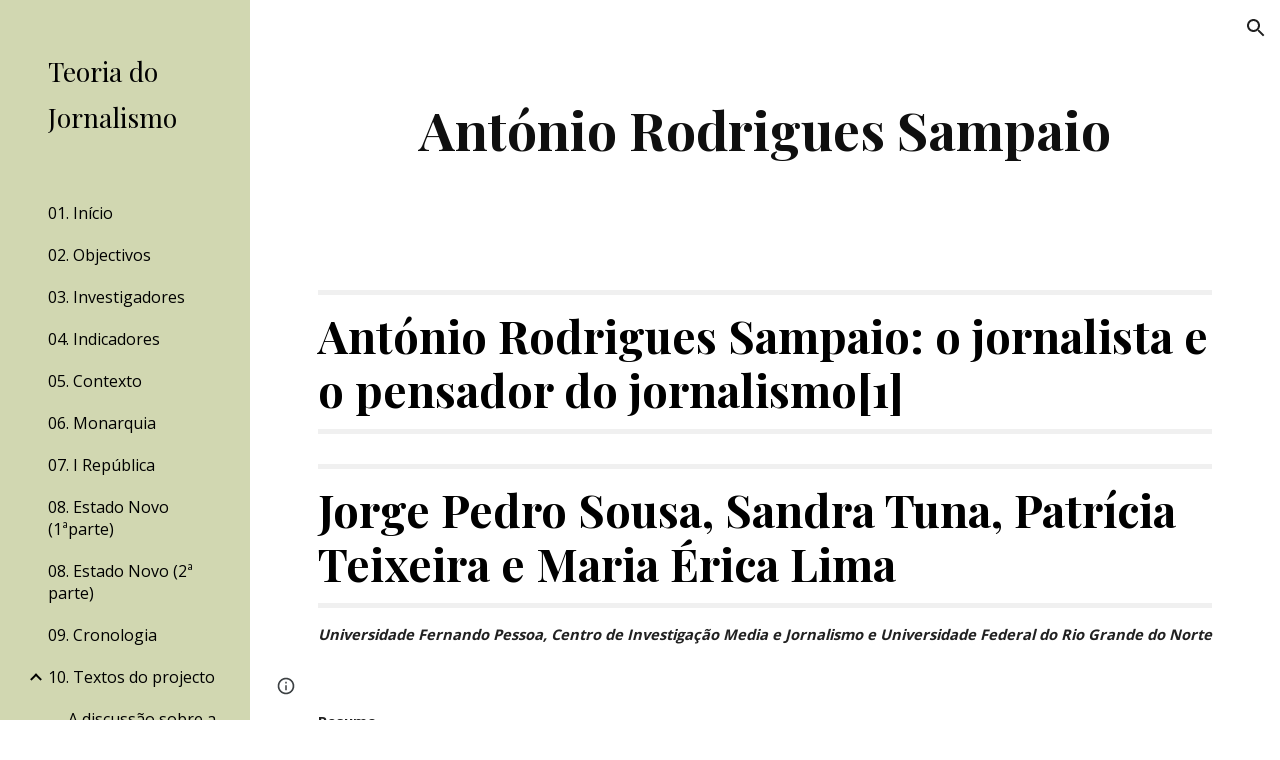

--- FILE ---
content_type: text/html; charset=utf-8
request_url: https://teoriadojornalismo.ufp.edu.pt/11-outros-textos/antonio-rodrigues-sampaio
body_size: 78523
content:
<!DOCTYPE html><html lang="en-US" itemscope itemtype="http://schema.org/WebPage"><head><script nonce="2Sv3ECtrp4YoJvFjWt2G6A">window['ppConfig'] = {productName: '6b8ce7c01e3dacd3d2c7a8cd322ff979', deleteIsEnforced:  false , sealIsEnforced:  false , heartbeatRate:  0.5 , periodicReportingRateMillis:  60000.0 , disableAllReporting:  false };(function(){'use strict';function k(a){var b=0;return function(){return b<a.length?{done:!1,value:a[b++]}:{done:!0}}}function l(a){var b=typeof Symbol!="undefined"&&Symbol.iterator&&a[Symbol.iterator];if(b)return b.call(a);if(typeof a.length=="number")return{next:k(a)};throw Error(String(a)+" is not an iterable or ArrayLike");}var m=typeof Object.defineProperties=="function"?Object.defineProperty:function(a,b,c){if(a==Array.prototype||a==Object.prototype)return a;a[b]=c.value;return a};
function n(a){a=["object"==typeof globalThis&&globalThis,a,"object"==typeof window&&window,"object"==typeof self&&self,"object"==typeof global&&global];for(var b=0;b<a.length;++b){var c=a[b];if(c&&c.Math==Math)return c}throw Error("Cannot find global object");}var p=n(this);function q(a,b){if(b)a:{var c=p;a=a.split(".");for(var d=0;d<a.length-1;d++){var e=a[d];if(!(e in c))break a;c=c[e]}a=a[a.length-1];d=c[a];b=b(d);b!=d&&b!=null&&m(c,a,{configurable:!0,writable:!0,value:b})}}
q("Object.is",function(a){return a?a:function(b,c){return b===c?b!==0||1/b===1/c:b!==b&&c!==c}});q("Array.prototype.includes",function(a){return a?a:function(b,c){var d=this;d instanceof String&&(d=String(d));var e=d.length;c=c||0;for(c<0&&(c=Math.max(c+e,0));c<e;c++){var f=d[c];if(f===b||Object.is(f,b))return!0}return!1}});
q("String.prototype.includes",function(a){return a?a:function(b,c){if(this==null)throw new TypeError("The 'this' value for String.prototype.includes must not be null or undefined");if(b instanceof RegExp)throw new TypeError("First argument to String.prototype.includes must not be a regular expression");return this.indexOf(b,c||0)!==-1}});function r(a,b,c){a("https://csp.withgoogle.com/csp/proto/"+encodeURIComponent(b),JSON.stringify(c))}function t(){var a;if((a=window.ppConfig)==null?0:a.disableAllReporting)return function(){};var b,c,d,e;return(e=(b=window)==null?void 0:(c=b.navigator)==null?void 0:(d=c.sendBeacon)==null?void 0:d.bind(navigator))!=null?e:u}function u(a,b){var c=new XMLHttpRequest;c.open("POST",a);c.send(b)}
function v(){var a=(w=Object.prototype)==null?void 0:w.__lookupGetter__("__proto__"),b=x,c=y;return function(){var d=a.call(this),e,f,g,h;r(c,b,{type:"ACCESS_GET",origin:(f=window.location.origin)!=null?f:"unknown",report:{className:(g=d==null?void 0:(e=d.constructor)==null?void 0:e.name)!=null?g:"unknown",stackTrace:(h=Error().stack)!=null?h:"unknown"}});return d}}
function z(){var a=(A=Object.prototype)==null?void 0:A.__lookupSetter__("__proto__"),b=x,c=y;return function(d){d=a.call(this,d);var e,f,g,h;r(c,b,{type:"ACCESS_SET",origin:(f=window.location.origin)!=null?f:"unknown",report:{className:(g=d==null?void 0:(e=d.constructor)==null?void 0:e.name)!=null?g:"unknown",stackTrace:(h=Error().stack)!=null?h:"unknown"}});return d}}function B(a,b){C(a.productName,b);setInterval(function(){C(a.productName,b)},a.periodicReportingRateMillis)}
var D="constructor __defineGetter__ __defineSetter__ hasOwnProperty __lookupGetter__ __lookupSetter__ isPrototypeOf propertyIsEnumerable toString valueOf __proto__ toLocaleString x_ngfn_x".split(" "),E=D.concat,F=navigator.userAgent.match(/Firefox\/([0-9]+)\./),G=(!F||F.length<2?0:Number(F[1])<75)?["toSource"]:[],H;if(G instanceof Array)H=G;else{for(var I=l(G),J,K=[];!(J=I.next()).done;)K.push(J.value);H=K}var L=E.call(D,H),M=[];
function C(a,b){for(var c=[],d=l(Object.getOwnPropertyNames(Object.prototype)),e=d.next();!e.done;e=d.next())e=e.value,L.includes(e)||M.includes(e)||c.push(e);e=Object.prototype;d=[];for(var f=0;f<c.length;f++){var g=c[f];d[f]={name:g,descriptor:Object.getOwnPropertyDescriptor(Object.prototype,g),type:typeof e[g]}}if(d.length!==0){c=l(d);for(e=c.next();!e.done;e=c.next())M.push(e.value.name);var h;r(b,a,{type:"SEAL",origin:(h=window.location.origin)!=null?h:"unknown",report:{blockers:d}})}};var N=Math.random(),O=t(),P=window.ppConfig;P&&(P.disableAllReporting||P.deleteIsEnforced&&P.sealIsEnforced||N<P.heartbeatRate&&r(O,P.productName,{origin:window.location.origin,type:"HEARTBEAT"}));var y=t(),Q=window.ppConfig;if(Q)if(Q.deleteIsEnforced)delete Object.prototype.__proto__;else if(!Q.disableAllReporting){var x=Q.productName;try{var w,A;Object.defineProperty(Object.prototype,"__proto__",{enumerable:!1,get:v(),set:z()})}catch(a){}}
(function(){var a=t(),b=window.ppConfig;b&&(b.sealIsEnforced?Object.seal(Object.prototype):b.disableAllReporting||(document.readyState!=="loading"?B(b,a):document.addEventListener("DOMContentLoaded",function(){B(b,a)})))})();}).call(this);
</script><meta charset="utf-8"><script nonce="2Sv3ECtrp4YoJvFjWt2G6A">var DOCS_timing={}; DOCS_timing['sl']=new Date().getTime();</script><script nonce="2Sv3ECtrp4YoJvFjWt2G6A">function _DumpException(e) {throw e;}</script><script data-id="_gd" nonce="2Sv3ECtrp4YoJvFjWt2G6A">window.WIZ_global_data = {"K1cgmc":"%.@.[null,null,null,[1,1,[1766746590,679662000],4],null,25]]","nQyAE":{}};</script><script nonce="2Sv3ECtrp4YoJvFjWt2G6A">_docs_flag_initialData={"atari-emtpr":false,"atari-eibrm":false,"atari-etm":false,"docs-text-usc":true,"atari-bae":false,"docs-text-etsrdpn":false,"docs-text-etsrds":false,"docs-text-endes":false,"docs-text-escpv":true,"docs-text-ecfs":false,"docs-text-eetxp":false,"docs-text-ettctvs":false,"docs-text-escoubs":false,"docs-text-escivs":false,"docs-text-escitrbs":false,"docs-text-eiosmc":false,"docs-text-etb":false,"docs-text-esbefr":false,"docs-etshc":false,"docs-text-tbcb":2.0E7,"docs-efsmsdl":false,"docs-text-etof":false,"docs-text-ehlb":false,"docs-text-dwit":false,"docs-text-elawp":false,"docs-eec":true,"docs-esff":false,"docs-idu":false,"docs-sup":"","docs-dli":false,"docs-liap":"/naLogImpressions","ilcm":{"eui":"AHKXmL30UOHjoXTySvrCpgQOy41XjlIFy_9qZbBhOTqwiKLr36Syy_VcjRivtJ9VM-6j8QDtkM1a","je":1,"sstu":1766782976252901,"si":"COW3x72T3JEDFWwSbwYdtd475A","gsc":null,"ei":[5703839,5704621,5706832,5706836,5738513,5738529,5740798,5740814,5743108,5743124,5747261,5758807,5758823,5762243,5762259,5773662,5773678,5774836,5774852,5776501,5776517,5784931,5784947,5784951,5784967,14101306,14101502,14101510,14101534,49472063,49472071,49643568,49643576,49644015,49644023,49769337,49769345,49822921,49822929,49823164,49823172,49833462,49833470,49842855,49842863,49924706,49924714,50266222,50266230,50273528,50273536,50297076,50297084,50549555,50549563,50561343,50561351,50586962,50586970,70971256,70971264,71079938,71079946,71085241,71085249,71120968,71120976,71387889,71387897,71465947,71465955,71501423,71501431,71528597,71528605,71530083,71530091,71544834,71544842,71546425,71546433,71642103,71642111,71658040,71658048,71659813,71659821,71689860,71689868,71710040,71710048,71742921,71742937,71798420,71798436,71798440,71798456,71825383,71825391,71855010,71855018,71897827,71897835,71960540,71960548,94327671,94327679,94353368,94353376,94434257,94434265,94507744,94507752,94523168,94523176,94624865,94624873,94629757,94629765,94660795,94660803,94661802,94661810,94692298,94692306,94744856,94744864,94785229,94785237,94864653,94864661,94904089,94904097,94918952,94918960,95087186,95087194,95087227,95087235,95112873,95112881,95118561,95118569,95135933,95135941,95273169,95273177,95314802,95314810,95317482,95317490,99265946,99265954,99338440,99338448,99368792,99368800,99402331,99402339,99440853,99440861,99457807,99457815,101508355,101508363,101519280,101519288,101562406,101562414,101631191,101631199,101659254,101659262,101687117,101687125,101754342,101754350,101836971,101836979,101837416,101837424,101855239,101855247,101917185,101917193,101922739,101922747,101922880,101922888,101933481,101933489,102030642,102030650,102044278,102044286,102070930,102070938,102074087,102074095,102146687,102146695,102161447,102161455,102198282,102198290,102199034,102199050,102244489,102244497,102249831,102262249,102262257,102280628,102280636,102287864,102287872,102343036,102343044,102343380,102343388,102402679,102402687,102428666,102428674,102430621,102430629,102469860,102469868,102515093,102515098,102517339,102517344,102673375,102685384,102685389,102690600,102690608,102691157,102691162,102718396,102721215,102721220,102741226,102741234,102762315,102762323,102774707,102774715,102787563,102807790,102807798,102867835,102867843,102887236,102887244,102903660,102903668,102909750,102909755,102921493,102921501,102925819,102925827,102926523,102926531,102932587,102932595,102944189,102944194,102944268,102944273,102944503,102944508,102944582,102944587,102944680,102944685,102944785,102944790,102956685,102956693,102969762,102969770,102972669,102972677,102973360,102973368,102984172,102984180,102988272,102988277,103011418,103011426,103067487,103067495,103068916,103068924,103176010,103176018,103176419,103176427,103286263,103286271,103288306,103288314,103289097,103289102,103296034,103296042,103326407,103326415,103343830,103343838,103354296,103354304,103354852,103354860,103355353,103355361,103355643,103355651,104530130,104573899,104573907,104615595,104615603,104661247,104661255,104663867,104663883,104699504,104699512,104732763,104732771,104764124,104764132,104792933,104792938,104801546,104801554,104869084,104869092,104874944,104874960,104907811,104907819,104940397,104940405,104962265,104975008,104975016,104976617,104976625,104983169,104983177,105060739,105060747,105072273,105072281,105080086,105080088,105082097,105082105,105120751,105120767,105140245,105140253,105143309,105143317,105180894,105180902,105276179,105276184,105283687,105283695,105292835,105292843,105293726,105293734,105302073,105302081,105346285,105346293,105360418,105360426,105360882,105360890,105373824,105373832,105393811,105393819,105439171,105439179,115509982,115509990,115533919,115533924,115626258,115626266,115669258,115669266,115748247,115748252,115769458,115769466,115786272,115786280,115895896,115895904,115909741,115909749,115936304,115936312,115996281,115996289,116055453,116055461,116059345,116059353,116086373,116095154,116095162,116100583,116203363,116203368,116221334,116221342,116276461,116276469,116307748,116361222,116371628,116371636,116407665,116416034,116416042,116420468,116425642,116428005,116428888,116448407,116449517,116470832,116483680,116483688,116495859,116495867,116503942,116503961,116542687,116550348,116567571,116567576,116593747,116613094,116613710,116670655,116685398,116685789,116704081,116704119,116874912,116877099,116919494,116924992],"crc":0,"cvi":[]},"docs-ccdil":false,"docs-eil":true,"info_params":{},"buildLabel":"editors.sites-viewer-frontend_20251210.02_p1","docs-show_debug_info":false,"atari-jefp":"/_/view/jserror","docs-jern":"view","atari-rhpp":"/_/view","docs-ecuach":false,"docs-cclt":2033,"docs-ecci":true,"docs-esi":false,"docs-efypr":true,"docs-eyprp":true,"docs-li":"104240","docs-trgthnt":"","docs-etmhn":false,"docs-thnt":"","docs-hbt":[],"docs-hdet":["nMX17M8pQ0kLUkpsP190WPbQDRJQ","17hED8kG50kLUkpsP190TThQn3DA","BDNZR4PXx0kLUkpsP190SJtNPkYt","Etj5wJCQk0kLUkpsP190NwiL8UMa","xCLbbDUPA0kLUkpsP190XkGJiPUm","2NUkoZehW0kLUkpsP190UUNLiXW9","yuvYtd5590kLUkpsP190Qya5K4UR","ZH4rzt2uk0kLUkpsP190UDkF5Bkq","uQUQhn57A0kLUkpsP190WHoihP41","93w8zoRF70kLUkpsP190TxXbtSeV","fAPatjr1X0kLUkpsP190SaRjNRjw","T4vgqqjK70kLUkpsP190ScPehgAW","JyFR2tYWZ0kLUkpsP190Rn3HzkxT","ufXj7vmeJ0kLUkpsP190QURhvJn2","KFks7UeZ30kLUkpsP190UUMR6cvh","LcTa6EjeC0kLUkpsP190RKgvW5qi","s3UFcjGjt0kLUkpsP190Z45ftWRr","o99ewBQXy0kLUkpsP190Nq2qr6tf","PHVyy5uSS0kLUkpsP190SUsYo8gQ","yZn21akid0iSFTCbiEB0WPiGEST3","h2TtqzmQF0kLUkpsP190YPJiQt7p","MZi9vb5UC0kLUkpsP190ReUhvVjy","dSR6SPjB80kLUkpsP190Y3xHa9qA","Bz6B7VmLu0kLUkpsP190W3FeobP7","AiLoubzsd0kLUkpsP190XtYNPgYT","2J3DVQoVh0kLUkpsP190R5wShSrC","MLmbZasLS0kLUkpsP190YHf6Zjsf","S1T4ezMsZ0kLUkpsP190U6GfQUxi","LwAAPYPwi0kLUkpsP190TR4aaiFR","N5u4VeWhx0iSFTCbiEB0VUTNdX6g","XM16tjwrD0iSFTCbiEB0NfzvTeuU","ybYTJk1eD0iSFTCbiEB0QV4rkzSF","TgXar1TSG0iSFTCbiEB0SsXMaKuP","JYfGDkExa0iSFTCbiEB0TTQnEDtH","2i9JBUZ3w0iSFTCbiEB0RytbUoNq","pgvTVXNKa0iSFTCbiEB0ShqmBTMR","NsVnd81bW0iSFTCbiEB0RhcXEK9M","rTQirATnb0iSFTCbiEB0W5cPcA7D","wNyww2Syr0iSFTCbiEB0Pzsbemba","DVdpfbqGj0iSFTCbiEB0RP4dMdFg","WKN3dsuG20iSFTCbiEB0NtEYhMK7","S5iPRteXX0iSFTCbiEB0YkMazE6h","6hmou1AcB0iSFTCbiEB0R9rZWXdz","wvo4NcLUj0iSFTCbiEB0Tt7mcVxE","HWuSeN2AB0iSFTCbiEB0PoBwHT2F","rMLvYG5Cd0iSFTCbiEB0VMB6o5sk","EnxXFzAMR0iSFTCbiEB0NxWnFJEU","rTcCMw3BM0mHq3jmV6o0RHeAExRK","HUYzfGVRa0mHq3jmV6o0Uxe2caXK","1XYMmM1Cu0mHq3jmV6o0Z3pEi8xm","xHhMJiXiV0mHq3jmV6o0WB8WinyM","xwSFpxEiU0mHq3jmV6o0PcnvcKmd","4MBkBg26q0mHq3jmV6o0QeKPRMpY","y5g8iW2T80mHq3jmV6o0Nr8SAj4C","W9YRKy3Lb0iSFTCbiEB0Xfs1EfPr","Ed3nhrN8D0iSFTCbiEB0RN4bJ53y","zxDKY7PC10iSFTCbiEB0UDYPJwDZ","bhEyDmbwi0mHq3jmV6o0TngCF1v2","6rKYZ6uHA0mHq3jmV6o0TeDZjgB8","71Deousgx0mHq3jmV6o0WXBQiyzi","sVEZbUAa70mHq3jmV6o0TNq1M7FF","8ZPFZT5nG0mHq3jmV6o0PJ5yoVh4","P55v8p4Lk0mHq3jmV6o0VjggjHMV","QqnZoz9ko0mHq3jmV6o0QskzBcHn","6nr31z9Wv0mERqSGkGf0VhuvAXWC","RLHeYNm410mERqSGkGf0Y817EUFK","vmx68XtfJ0mERqSGkGf0RCUBfsQr","687J7yD1q0mERqSGkGf0RVmMYHo1","qwhWQy8Zi0mERqSGkGf0W2tdypUF","wF8Sk241e0mERqSGkGf0YNtN6gpV","ijUhdx2QN0mERqSGkGf0TSD26iBJ","3iBLaMnuG0mERqSGkGf0VdY8XuLS","cFR77YEGo0iSFTCbiEB0PcMDWjX2","evUYuNCS80mERqSGkGf0Psi8j3Dw","soWncRV7C0mERqSGkGf0PZheXrWA","TvjoiCaar0mERqSGkGf0S9qS5adj","txL54xWLC0mERqSGkGf0XoEGTvCu","MP3EsW1un0mERqSGkGf0QDkfTxat","N1q4Y3fqz0mERqSGkGf0W1oPWWoc","pnKWhXiJi0mERqSGkGf0RDJejrBm","ffZmMGtYT0suK1NZr2K0QUxSzEMN","NagbcZWyB0suK1NZr2K0SJmfmJ3n","KMcLKvubv0suK1NZr2K0PLMUJ7zr","a13ejFS5i0suK1NZr2K0WzewY5tP","pZ1hXv7ve0suK1NZr2K0U5qoNhyU","pwLDucJZU0ezFcgqx310NgtmYpbV","TCKDVQ6J0Bn3gbW4AcZC0PQKypCa","Z7vabQzZ0Bn3gbW4AcZC0TfvmSab","UUNcLtsso0mERqSGkGf0Uwg2tMZa","wYCZkqoz10fBWirfAym0S1sADKbJ"],"docs-hunds":false,"docs-hae":"PROD","docs-ehn":false,"docs-epq":true,"docs-upap":"/_/view/prefs"}; _docs_flag_cek= null ; if (window['DOCS_timing']) {DOCS_timing['ifdld']=new Date().getTime();}</script><meta name="viewport" content="width=device-width, initial-scale=1"><meta http-equiv="X-UA-Compatible" content="IE=edge"><meta name="referrer" content="strict-origin-when-cross-origin"><link rel="icon" href="https://ssl.gstatic.com/atari/images/public/favicon.ico"><meta property="og:title" content="Teoria do Jornalismo - António Rodrigues Sampaio"><meta property="og:type" content="website"><meta property="og:url" content="https://teoriadojornalismo.ufp.edu.pt/11-outros-textos/antonio-rodrigues-sampaio"><meta property="og:description" content="
António Rodrigues Sampaio: o jornalista e o pensador do jornalismo[1]
Jorge Pedro Sousa, Sandra Tuna, Patrícia Teixeira e Maria Érica Lima
Universidade Fernando Pessoa, Centro de Investigação Media e Jornalismo e Universidade Federal do Rio Grande do Norte"><meta itemprop="name" content="Teoria do Jornalismo - António Rodrigues Sampaio"><meta itemprop="description" content="
António Rodrigues Sampaio: o jornalista e o pensador do jornalismo[1]
Jorge Pedro Sousa, Sandra Tuna, Patrícia Teixeira e Maria Érica Lima
Universidade Fernando Pessoa, Centro de Investigação Media e Jornalismo e Universidade Federal do Rio Grande do Norte"><meta itemprop="url" content="https://teoriadojornalismo.ufp.edu.pt/11-outros-textos/antonio-rodrigues-sampaio"><meta itemprop="thumbnailUrl" content="https://lh3.googleusercontent.com/sitesv/AAzXCkdqC-8d2jKIwMeZG2DOKAv5KqIs4WT3W96WLtCcTZV8lGe4O7F1oLKN5OAwlYEqJMvnVORWcEeD8clbaXAx7PMTwAvg7VzjsPVDNNZiDIs5pUhrtjRbk3N3nqELNKs7wU92FLdZFJu_VqaBSO2KV7oBA6v3dFbBi0U=w1280"><meta itemprop="image" content="https://lh3.googleusercontent.com/sitesv/AAzXCkdqC-8d2jKIwMeZG2DOKAv5KqIs4WT3W96WLtCcTZV8lGe4O7F1oLKN5OAwlYEqJMvnVORWcEeD8clbaXAx7PMTwAvg7VzjsPVDNNZiDIs5pUhrtjRbk3N3nqELNKs7wU92FLdZFJu_VqaBSO2KV7oBA6v3dFbBi0U=w1280"><meta itemprop="imageUrl" content="https://lh3.googleusercontent.com/sitesv/AAzXCkdqC-8d2jKIwMeZG2DOKAv5KqIs4WT3W96WLtCcTZV8lGe4O7F1oLKN5OAwlYEqJMvnVORWcEeD8clbaXAx7PMTwAvg7VzjsPVDNNZiDIs5pUhrtjRbk3N3nqELNKs7wU92FLdZFJu_VqaBSO2KV7oBA6v3dFbBi0U=w1280"><meta property="og:image" content="https://lh3.googleusercontent.com/sitesv/AAzXCkdqC-8d2jKIwMeZG2DOKAv5KqIs4WT3W96WLtCcTZV8lGe4O7F1oLKN5OAwlYEqJMvnVORWcEeD8clbaXAx7PMTwAvg7VzjsPVDNNZiDIs5pUhrtjRbk3N3nqELNKs7wU92FLdZFJu_VqaBSO2KV7oBA6v3dFbBi0U=w1280"><link href="https://fonts.googleapis.com/css?family=Playfair%20Display%3A400%2C700%7COpen%20Sans%3A400%2C700&display=swap" rel="stylesheet" nonce="t0MLfRDA7YeZVisuyWzmsg"><link href="https://fonts.googleapis.com/css?family=Google+Sans:400,500|Roboto:300,400,500,700|Source+Code+Pro:400,700&display=swap" rel="stylesheet" nonce="t0MLfRDA7YeZVisuyWzmsg"><script nonce="2Sv3ECtrp4YoJvFjWt2G6A">(function() {var img = new Image().src = "https://ssl.gstatic.com/atari/images/results-not-loaded.svg";})();</script><link rel="stylesheet" href="https://www.gstatic.com/_/atari/_/ss/k=atari.vw.imEBp1hUTGs.L.W.O/am=AAgGIA/d=1/rs=AGEqA5lXeXB7AxLv1kVPNoWgsgT6-U6N3Q" data-id="_cl" nonce="t0MLfRDA7YeZVisuyWzmsg"><script nonce="2Sv3ECtrp4YoJvFjWt2G6A"></script><title>Teoria do Jornalismo - António Rodrigues Sampaio</title><style jsname="ptDGoc" nonce="t0MLfRDA7YeZVisuyWzmsg">.ImnMyf{background-color: rgba(255,255,255,1); color: rgba(33,33,33,1);}.Vs12Bd{background-color: rgba(240,240,240,1); color: rgba(33,33,33,1);}.S5d9Rd{background-color: rgba(58,58,58,1); color: rgba(255,255,255,1);}.O13XJf{height: 340px;}.O13XJf .IFuOkc{background-image: url(https://ssl.gstatic.com/atari/images/vision-header.jpg);}.O13XJf .IFuOkc:before{background-color: rgba(31,31,31,1); opacity: 0.5; display: block;}.O13XJf .zfr3Q{color: rgba(255,255,255,1);}.O13XJf .qnVSj{color: rgba(255,255,255,1);}.O13XJf .Glwbz{color: rgba(255,255,255,1);}.O13XJf .qLrapd{color: rgba(255,255,255,1);}.O13XJf .aHM7ed{color: rgba(255,255,255,1);}.O13XJf .NHD4Gf{color: rgba(255,255,255,1);}.O13XJf .QmpIrf{background-color: rgba(255,255,255,1); border-color: rgba(0,0,0,1); color: rgba(0,0,0,1); font-family: 'Open Sans'; font-size: 11pt; line-height: normal;}@media only screen and (max-width: 479px){.O13XJf .QmpIrf{font-size: 11pt;}}@media only screen and (min-width: 480px) and (max-width: 767px){.O13XJf .QmpIrf{font-size: 11pt;}}@media only screen and (max-width: 479px){.O13XJf{height: 250px;}}.SBrW1{height: 430px; padding-bottom: 120px; padding-top: 120px;}@media only screen and (min-width: 1280px){.yMcSQd .SBrW1{padding-bottom: 120px; padding-top: 176px;}}@media only screen and (max-width: 1279px){.Ly6Unf .SBrW1{padding-bottom: 120px; padding-top: 176px;}}.Wew9ke{fill: rgba(255,255,255,1);}.fOU46b .KJll8d{background-color: rgba(0,0,0,1);}.fOU46b .tCHXDc{color: rgba(255,255,255,1);}.fOU46b .iWs3gf.chg4Jd:focus{background-color: rgba(255,255,255,0.1199999973);}.fOU46b .G8QRnc .tCHXDc{color: rgba(0,0,0,1);}.fOU46b .G8QRnc .iWs3gf.chg4Jd:focus{background-color: rgba(0,0,0,0.1199999973);}.fOU46b .aCIEDd .tCHXDc{color: rgba(0,0,0,1);}.fOU46b .aCIEDd .iWs3gf.chg4Jd:focus{background-color: rgba(0,0,0,0.1199999973);}@media only screen and (min-width: 1280px){.b2Iqye.fOU46b .G8QRnc .tCHXDc{color: rgba(33,33,33,1);}}.b2Iqye.fOU46b .iWs3gf.chg4Jd:focus{background-color: rgba(33,33,33,0.1199999973);}@media only screen and (min-width: 1280px){.b2Iqye.fOU46b .aCIEDd .tCHXDc{color: rgba(0,0,0,1);}}.b2Iqye.fOU46b .iWs3gf.chg4Jd:focus{background-color: rgba(0,0,0,0.1199999973);}@media only screen and (min-width: 1280px){.XeSM4.b2Iqye.fOU46b .LBrwzc .tCHXDc{color: rgba(255,255,255,1);}}.XeSM4.b2Iqye.fOU46b .LBrwzc .iWs3gf.chg4Jd:focus{background-color: rgba(255,255,255,0.1199999973);}@media only screen and (min-width: 1280px){.KuNac.b2Iqye.fOU46b .GBy4H .tCHXDc{color: rgba(33,33,33,1);}}.KuNac.b2Iqye.fOU46b .iWs3gf.chg4Jd:focus{background-color: rgba(33,33,33,0.1199999973);}@media only screen and (min-width: 1280px){.fOU46b .XeSM4 .tCHXDc{color: rgba(255,255,255,1);}}.fOU46b .XeSM4 .iWs3gf.chg4Jd:focus{background-color: rgba(255,255,255,0.1199999973);}@media only screen and (min-width: 1280px){.fOU46b .KuNac .tCHXDc{color: rgba(33,33,33,1);}}.fOU46b .KuNac .iWs3gf.chg4Jd:focus{background-color: rgba(33,33,33,0.1199999973);}.fOU46b .YTv4We.chg4Jd:focus:before{border-color: rgba(0,0,0,1); display: block;}.fOU46b .zDUgLc{opacity: 1;}.fOU46b .LBrwzc .zDUgLc{border-bottom-style: none;}.YSH9J{color: rgba(0,0,0,1);}.oNsfjf{color: rgba(0,0,0,1);}.wgxiMe{background-color: rgba(209,215,177,1);}.JzO0Vc{background-color: rgba(209,215,177,1);}.M63kCb{background-color: rgba(255,255,255,1);}.zfr3Q{font-family: 'Open Sans'; color: rgba(33,33,33,1); font-size: 11pt; line-height: 1.6; margin-top: 15px;}.qnVSj{color: rgba(33,33,33,1);}.Glwbz{color: rgba(33,33,33,1);}.dhtgD{text-decoration: underline;}.dhtgD:hover{opacity: 0.7;}.dhtgD:active{opacity: 0.7;}.yaqOZd .duRjpb:not(.TYR86d):not(.Ap4VC):first-child{padding-top: 13px;}.yaqOZd .duRjpb:not(.TYR86d):first-of-type{padding-top: 13px;}.yaqOZd .duRjpb:not(.TYR86d):last-child{padding-bottom: 13px;}.duRjpb{font-family: 'Playfair Display'; font-size: 34pt; line-height: 1.2; font-weight: 700; color: rgba(0,0,0,1);}.duRjpb:not(.TYR86d){margin-top: 30px; padding-top: 13px; padding-bottom: 13px; border-bottom-color: rgba(240,240,240,1); border-top-color: rgba(240,240,240,1); border-bottom-style: solid; border-top-style: solid; border-bottom-width: 5px; border-top-width: 5px;}.Ap4VC{margin-bottom: -30px;}.qLrapd{color: rgba(0,0,0,1);}.JYVBee{font-family: 'Open Sans'; font-size: 21pt; line-height: 1.25; font-weight: 700; margin-top: 25px; color: rgba(33,33,33,1);}.CobnVe{margin-bottom: -25px;}.aHM7ed{color: rgba(33,33,33,1);}.OmQG5e{font-family: 'Open Sans'; font-size: 15pt; line-height: 1.25; margin-top: 20px; font-weight: 700; color: rgba(0,0,0,1);}.GV3q8e{margin-bottom: -20px;}.NHD4Gf{color: rgba(0,0,0,1);}.duRjpb .OUGEr{color: rgba(0,0,0,1);}.JYVBee .OUGEr{color: rgba(33,33,33,1);}.OmQG5e .OUGEr{color: rgba(0,0,0,1);}.TMjjoe{font-family: 'Playfair Display'; font-size: 9pt; line-height: 1.2; margin-top: 0px;}.Zjiec{font-family: 'Playfair Display'; font-weight: 400; font-size: 20pt; line-height: 1.75; margin-top: 48px; margin-left: 48px; margin-bottom: 62px; margin-right: 32px;}.XMyrgf{margin-top: 48px; margin-left: 48px; margin-bottom: 0px; margin-right: 32px;}.PsKE7e{font-family: 'Open Sans'; font-weight: 400; font-size: 12pt;}.IKA38e{border-left-width: 8px; border-left-style: solid; border-left-color: transparent;}.lhZOrc{color: 0.6; border-left-color: rgba(0,0,0,1); font-weight: 700;}.rysYnb .mohMlc{padding-left: 24px;}.Mz8gvb{color: rgba(0,0,0,1);}.LBrwzc .YSH9J{color: rgba(33,33,33,1);}.LBrwzc .oNsfjf{color: rgba(33,33,33,1);}.LBrwzc .KJll8d{background-color: rgba(33,33,33,1);}.LBrwzc .YTv4We.chg4Jd:focus:before{border-color: rgba(33,33,33,1); display: block;}.LBrwzc .Mz8gvb{color: rgba(33,33,33,1);}.LBrwzc .wgxiMe{background-color: rgba(255,255,255,1);}.LBrwzc .lhZOrc{border-left-color: rgba(209,215,177,1);}.LBrwzc .M9vuGd{border-bottom-color: rgba(209,215,177,1);}.LBrwzc .Mz8gvb{color: rgba(33,33,33,1);}.LBrwzc .zDUgLc{border-bottom-color: rgba(204,204,204,1); border-bottom-width: 1px; border-bottom-style: solid;}.GBy4H .oNsfjf{color: rgba(255,255,255,1);}.GBy4H .YSH9J{color: rgba(255,255,255,1);}.GBy4H .Mz8gvb{color: rgba(255,255,255,1);}.GBy4H .wgxiMe{background-color: rgba(0,0,0,1);}.GBy4H .M9vuGd{border-bottom-color: rgba(255,255,255,1);}.GBy4H .Mz8gvb{color: rgba(255,255,255,1);}.TlfmSc{font-family: 'Playfair Display'; font-weight: 400; font-size: 15pt; line-height: 1.33;}.jgXgSe{font-family: 'Open Sans'; font-weight: 400; font-size: 12pt; line-height: 28px;}.u5fiyc{line-height: 28px;}.IKA38e{padding-left: 28px; margin-top: 20px;}.hDrhEe{font-family: 'Open Sans'; font-weight: 400;}.iwQgFb{height: 2px; margin-top: 8px; background-color: rgba(0,0,0,0.150000006);}.ySLm4c{font-family: 'Open Sans';}.CbiMKe{background-color: rgba(209,215,177,1);}.QmpIrf{background-color: rgba(209,215,177,1); border-color: rgba(0,0,0,1); color: rgba(0,0,0,1); font-family: 'Open Sans'; font-size: 11pt; line-height: normal;}.qeLZfd:before{background-color: rgba(240,240,240,1); display: block;}.qeLZfd .iwQgFb{background-color: rgba(196,201,166,1);}.qeLZfd .zfr3Q{color: rgba(33,33,33,1);}.qeLZfd .qnVSj{color: rgba(33,33,33,1);}.qeLZfd .Glwbz{color: rgba(33,33,33,1);}.qeLZfd .duRjpb{border-bottom-color: rgba(255,255,255,1); border-top-color: rgba(255,255,255,1); color: rgba(0,0,0,1);}.qeLZfd .qLrapd{color: rgba(0,0,0,1);}.qeLZfd .JYVBee{color: rgba(33,33,33,1);}.qeLZfd .aHM7ed{color: rgba(33,33,33,1);}.qeLZfd .OmQG5e{color: rgba(0,0,0,1);}.qeLZfd .NHD4Gf{color: rgba(0,0,0,1);}.qeLZfd .duRjpb .OUGEr{color: rgba(0,0,0,1);}.qeLZfd .JYVBee .OUGEr{color: rgba(33,33,33,1);}.qeLZfd .OmQG5e .OUGEr{color: rgba(0,0,0,1);}.lQAHbd:before{background-color: rgba(58,58,58,1); display: block;}.lQAHbd .iwQgFb{background-color: rgba(209,215,177,1);}.lQAHbd .QmpIrf{background-color: rgba(255,255,255,1); border-color: rgba(0,0,0,1); color: rgba(0,0,0,1); font-family: 'Open Sans'; font-size: 11pt; line-height: normal;}.lQAHbd .CbiMKe{background-color: rgba(255,255,255,1);}@media only screen and (max-width: 479px){.lQAHbd .QmpIrf{font-size: 11pt;}}@media only screen and (min-width: 480px) and (max-width: 767px){.lQAHbd .QmpIrf{font-size: 11pt;}}.lQAHbd .zfr3Q{color: rgba(255,255,255,1);}.lQAHbd .qnVSj{color: rgba(255,255,255,1);}.lQAHbd .Glwbz{color: rgba(255,255,255,1);}.lQAHbd .duRjpb{color: rgba(255,255,255,1); border-top-color: rgba(48,48,48,1); border-bottom-color: rgba(48,48,48,1);}.lQAHbd .qLrapd{color: rgba(255,255,255,1);}.lQAHbd .JYVBee{color: rgba(255,255,255,1);}.lQAHbd .aHM7ed{color: rgba(255,255,255,1);}.lQAHbd .OmQG5e{color: rgba(255,255,255,1);}.lQAHbd .NHD4Gf{color: rgba(255,255,255,1);}.lQAHbd .OUGEr{color: rgba(255,255,255,1);}.LB7kq{padding-bottom: 56px; padding-top: 56px;}@media only screen and (max-width: 479px){.LB7kq{padding-bottom: 28px; padding-top: 28px;}}@media only screen and (min-width: 1280px){.yMcSQd .LB7kq{padding-bottom: 56px; padding-top: 112px;}}@media only screen and (min-width: 1280px){.yMcSQd .tCHXDc{color: rgba(0,0,0,1);}}.yMcSQd .iWs3gf.chg4Jd:focus{background-color: rgba(0,0,0,0.1199999973);}@media only screen and (min-width: 1280px){.yMcSQd .LBrwzc .tCHXDc{color: rgba(33,33,33,1);}}.yMcSQd .LBrwzc .iWs3gf.chg4Jd:focus{background-color: rgba(33,33,33,0.1199999973);}@media only screen and (min-width: 1280px){.yMcSQd .GBy4H .tCHXDc{color: rgba(255,255,255,1);}}.yMcSQd .GBy4H .iWs3gf.chg4Jd:focus{background-color: rgba(255,255,255,0.1199999973);}@media only screen and (min-width: 1280px){.KuNac.yMcSQd .GBy4H .tCHXDc{color: rgba(255,255,255,1);}}.KuNac.yMcSQd .GBy4H .iWs3gf.chg4Jd:focus{background-color: rgba(255,255,255,0.1199999973);}@media only screen and (min-width: 480px) and (max-width: 1279px){.Ly6Unf .LB7kq{padding-bottom: 56px; padding-top: 112px;}}@media only screen and (min-width: 480px) and (max-width: 1279px){.Ly6Unf .tCHXDc{color: rgba(0,0,0,1);}}.Ly6Unf .iWs3gf.chg4Jd:focus{background-color: rgba(0,0,0,0.1199999973);}@media only screen and (min-width: 480px) and (max-width: 1279px){.Ly6Unf .GBy4H .tCHXDc{color: rgba(255,255,255,1);}}.Ly6Unf .GBy4H .iWs3gf.chg4Jd:focus{background-color: rgba(255,255,255,0.1199999973);}@media only screen and (min-width: 480px) and (max-width: 1279px){.Ly6Unf .LBrwzc .tCHXDc{color: rgba(33,33,33,1);}}.Ly6Unf .LBrwzc .iWs3gf.chg4Jd:focus{background-color: rgba(33,33,33,0.1199999973);}@media only screen and (max-width: 479px){.Ly6Unf .LB7kq{padding-bottom: 28px; padding-top: 84px;}}@media only screen and (max-width: 479px){.Ly6Unf .tCHXDc{color: rgba(0,0,0,1);}}.Ly6Unf .iWs3gf.chg4Jd:focus{background-color: rgba(0,0,0,0.1199999973);}@media only screen and (max-width: 479px){.Ly6Unf .GBy4H .tCHXDc{color: rgba(255,255,255,1);}}.Ly6Unf .GBy4H .iWs3gf.chg4Jd:focus{background-color: rgba(255,255,255,0.1199999973);}@media only screen and (max-width: 479px){.Ly6Unf .LBrwzc .tCHXDc{color: rgba(33,33,33,1);}}.Ly6Unf .LBrwzc .iWs3gf.chg4Jd:focus{background-color: rgba(33,33,33,0.1199999973);}@media only screen and (min-width: 480px) and (max-width: 767px){.Ly6Unf .gk8rDe{padding-top: 84px; padding-bottom: 28px;}}@media only screen and (max-width: 479px){.Ly6Unf .gk8rDe{padding-top: 56px; padding-bottom: 0px;}}.LB7kq .duRjpb{font-size: 58pt; line-height: 1.06; font-weight: 700; margin-top: 35px; border-bottom-style: none; border-top-style: none;}@media only screen and (max-width: 479px){.LB7kq .duRjpb{font-size: 37pt;}}@media only screen and (min-width: 480px) and (max-width: 767px){.LB7kq .duRjpb{font-size: 49pt;}}.cJgDec .zfr3Q{color: rgba(255,255,255,1); border-bottom-color: rgba(255,255,255,1); border-top-color: rgba(255,255,255,1);}.cJgDec .zfr3Q .OUGEr{color: rgba(255,255,255,1);}.cJgDec .qnVSj{color: rgba(255,255,255,1);}.cJgDec .Glwbz{color: rgba(255,255,255,1);}.cJgDec .qLrapd{color: rgba(255,255,255,1);}.cJgDec .aHM7ed{color: rgba(255,255,255,1);}.cJgDec .NHD4Gf{color: rgba(255,255,255,1);}.cJgDec .IFuOkc:before{background-color: rgba(33,33,33,1); opacity: 0.5; display: block;}.cJgDec .QmpIrf{background-color: rgba(255,255,255,1); border-color: rgba(0,0,0,1); color: rgba(0,0,0,1); font-family: 'Open Sans'; font-size: 11pt; line-height: normal;}@media only screen and (max-width: 479px){.cJgDec .QmpIrf{font-size: 11pt;}}@media only screen and (min-width: 480px) and (max-width: 767px){.cJgDec .QmpIrf{font-size: 11pt;}}.tpmmCb .zfr3Q{color: rgba(15,15,15,1); border-bottom-color: rgba(15,15,15,1); border-top-color: rgba(15,15,15,1);}.tpmmCb .zfr3Q .OUGEr{color: rgba(15,15,15,1);}.tpmmCb .qnVSj{color: rgba(15,15,15,1);}.tpmmCb .Glwbz{color: rgba(15,15,15,1);}.tpmmCb .qLrapd{color: rgba(15,15,15,1);}.tpmmCb .aHM7ed{color: rgba(15,15,15,1);}.tpmmCb .NHD4Gf{color: rgba(15,15,15,1);}.tpmmCb .IFuOkc:before{background-color: rgba(255,255,255,1); display: block;}.tpmmCb .Wew9ke{fill: rgba(15,15,15,1);}.tpmmCb .QmpIrf{background-color: rgba(255,255,255,1); border-color: rgba(0,0,0,1); color: rgba(0,0,0,1); font-family: 'Open Sans'; font-size: 11pt; line-height: normal;}@media only screen and (max-width: 479px){.tpmmCb .QmpIrf{font-size: 11pt;}}@media only screen and (min-width: 480px) and (max-width: 767px){.tpmmCb .QmpIrf{font-size: 11pt;}}.gk8rDe .duRjpb{font-size: 40pt;}.gk8rDe .zfr3Q{color: rgba(15,15,15,1);}.gk8rDe .duRjpb{color: rgba(15,15,15,1);}.gk8rDe .qLrapd{color: rgba(15,15,15,1);}.gk8rDe .OmQG5e{color: rgba(15,15,15,1);}.gk8rDe .NHD4Gf{color: rgba(15,15,15,1);}.gk8rDe .QmpIrf{background-color: rgba(209,215,177,1); border-color: rgba(0,0,0,1); color: rgba(0,0,0,1); font-family: 'Open Sans'; font-size: 11pt; line-height: normal;}@media only screen and (max-width: 479px){.gk8rDe .duRjpb{font-size: 27pt;}}@media only screen and (min-width: 480px) and (max-width: 767px){.gk8rDe .duRjpb{font-size: 34pt;}}@media only screen and (max-width: 479px){.gk8rDe .QmpIrf{font-size: 11pt;}}@media only screen and (min-width: 480px) and (max-width: 767px){.gk8rDe .QmpIrf{font-size: 11pt;}}.zDUgLc{background-color: rgba(209,215,177,1); opacity: 1;}.qV4dIc{border-bottom-color: rgba(255,255,255,0); border-bottom-style: solid; border-bottom-width: 8px; padding-top: 14px; padding-bottom: 6px; padding-left: 2px; padding-right: 2px; margin-left: 10px; margin-right: 10px;}.M9vuGd{border-bottom-color: rgba(0,0,0,1);}.eWDljc{background-color: rgba(209,215,177,1); padding-bottom: 28px;}.PsKE7e:hover{opacity: 0.6;}.BFDQOb:hover{opacity: 0.6;}.QcmuFb{padding-left: 20px;}.vDPrib{padding-left: 40px;}.TBDXjd{padding-left: 60px;}.bYeK8e{padding-left: 80px;}.CuqSDe{padding-left: 100px;}.Havqpe{padding-left: 120px;}.JvDrRe{padding-left: 140px;}.o5lrIf{padding-left: 160px;}.yOJW7c{padding-left: 180px;}.rB8cye{padding-left: 200px;}.RuayVd{padding-right: 20px;}.YzcKX{padding-right: 40px;}.reTV0b{padding-right: 60px;}.vSYeUc{padding-right: 80px;}.PxtZIe{padding-right: 100px;}.ahQMed{padding-right: 120px;}.rzhcXb{padding-right: 140px;}.PBhj0b{padding-right: 160px;}.TlN46c{padding-right: 180px;}.GEdNnc{padding-right: 200px;}.xkUom{border-color: rgba(209,215,177,1); color: rgba(209,215,177,1); font-family: 'Open Sans'; font-size: 11pt; line-height: normal;}.xkUom:hover{background-color: rgba(209,215,177,0.1000000015);}.KjwKmc{color: rgba(209,215,177,1); font-family: 'Open Sans'; font-size: 11pt; line-height: normal;}.KjwKmc:hover{background-color: rgba(209,215,177,0.1000000015);}.lQAHbd .xkUom{border-color: rgba(255,255,255,1); color: rgba(255,255,255,1); font-family: 'Open Sans'; font-size: 11pt; line-height: normal;}.lQAHbd .xkUom:hover{background-color: rgba(255,255,255,0.1000000015);}.lQAHbd .KjwKmc{color: rgba(255,255,255,1); font-family: 'Open Sans'; font-size: 11pt; line-height: normal;}.lQAHbd .KjwKmc:hover{background-color: rgba(255,255,255,0.1000000015);}@media only screen and (max-width: 479px){.lQAHbd .xkUom{font-size: 11pt;}}@media only screen and (min-width: 480px) and (max-width: 767px){.lQAHbd .xkUom{font-size: 11pt;}}@media only screen and (max-width: 479px){.lQAHbd .KjwKmc{font-size: 11pt;}}@media only screen and (min-width: 480px) and (max-width: 767px){.lQAHbd .KjwKmc{font-size: 11pt;}}.lQAHbd .Mt0nFe{border-color: rgba(255,255,255,0.200000003);}.cJgDec .xkUom{border-color: rgba(255,255,255,1); color: rgba(255,255,255,1); font-family: 'Open Sans'; font-size: 11pt; line-height: normal;}.cJgDec .xkUom:hover{background-color: rgba(255,255,255,0.1000000015);}.cJgDec .KjwKmc{color: rgba(255,255,255,1); font-family: 'Open Sans'; font-size: 11pt; line-height: normal;}.cJgDec .KjwKmc:hover{background-color: rgba(255,255,255,0.1000000015);}@media only screen and (max-width: 479px){.cJgDec .xkUom{font-size: 11pt;}}@media only screen and (min-width: 480px) and (max-width: 767px){.cJgDec .xkUom{font-size: 11pt;}}@media only screen and (max-width: 479px){.cJgDec .KjwKmc{font-size: 11pt;}}@media only screen and (min-width: 480px) and (max-width: 767px){.cJgDec .KjwKmc{font-size: 11pt;}}.tpmmCb .xkUom{border-color: rgba(209,215,177,1); color: rgba(209,215,177,1); font-family: 'Open Sans'; font-size: 11pt; line-height: normal;}.tpmmCb .xkUom:hover{background-color: rgba(209,215,177,0.1000000015);}.tpmmCb .KjwKmc{color: rgba(209,215,177,1); font-family: 'Open Sans'; font-size: 11pt; line-height: normal;}.tpmmCb .KjwKmc:hover{background-color: rgba(209,215,177,0.1000000015);}@media only screen and (max-width: 479px){.tpmmCb .xkUom{font-size: 11pt;}}@media only screen and (min-width: 480px) and (max-width: 767px){.tpmmCb .xkUom{font-size: 11pt;}}@media only screen and (max-width: 479px){.tpmmCb .KjwKmc{font-size: 11pt;}}@media only screen and (min-width: 480px) and (max-width: 767px){.tpmmCb .KjwKmc{font-size: 11pt;}}.gk8rDe .xkUom{border-color: rgba(209,215,177,1); color: rgba(209,215,177,1); font-family: 'Open Sans'; font-size: 11pt; line-height: normal;}.gk8rDe .xkUom:hover{background-color: rgba(209,215,177,0.1000000015);}.gk8rDe .KjwKmc{color: rgba(209,215,177,1); font-family: 'Open Sans'; font-size: 11pt; line-height: normal;}.gk8rDe .KjwKmc:hover{background-color: rgba(209,215,177,0.1000000015);}@media only screen and (max-width: 479px){.gk8rDe .xkUom{font-size: 11pt;}}@media only screen and (min-width: 480px) and (max-width: 767px){.gk8rDe .xkUom{font-size: 11pt;}}@media only screen and (max-width: 479px){.gk8rDe .KjwKmc{font-size: 11pt;}}@media only screen and (min-width: 480px) and (max-width: 767px){.gk8rDe .KjwKmc{font-size: 11pt;}}.O13XJf .xkUom{border-color: rgba(255,255,255,1); color: rgba(255,255,255,1); font-family: 'Open Sans'; font-size: 11pt; line-height: normal;}.O13XJf .xkUom:hover{background-color: rgba(255,255,255,0.1000000015);}.O13XJf .KjwKmc{color: rgba(255,255,255,1); font-family: 'Open Sans'; font-size: 11pt; line-height: normal;}.O13XJf .KjwKmc:hover{background-color: rgba(255,255,255,0.1000000015);}@media only screen and (max-width: 479px){.O13XJf .xkUom{font-size: 11pt;}}@media only screen and (min-width: 480px) and (max-width: 767px){.O13XJf .xkUom{font-size: 11pt;}}@media only screen and (max-width: 479px){.O13XJf .KjwKmc{font-size: 11pt;}}@media only screen and (min-width: 480px) and (max-width: 767px){.O13XJf .KjwKmc{font-size: 11pt;}}.Y4CpGd{font-family: 'Open Sans'; font-size: 11pt;}.CMArNe{background-color: rgba(240,240,240,1);}@media only screen and (max-width: 479px){.duRjpb{font-size: 24pt;}}@media only screen and (min-width: 480px) and (max-width: 767px){.duRjpb{font-size: 29pt;}}@media only screen and (max-width: 479px){.JYVBee{font-size: 17pt;}}@media only screen and (min-width: 480px) and (max-width: 767px){.JYVBee{font-size: 19pt;}}@media only screen and (max-width: 479px){.OmQG5e{font-size: 13pt;}}@media only screen and (min-width: 480px) and (max-width: 767px){.OmQG5e{font-size: 14pt;}}@media only screen and (max-width: 479px){.TMjjoe{font-size: 9pt;}}@media only screen and (min-width: 480px) and (max-width: 767px){.TMjjoe{font-size: 9pt;}}@media only screen and (max-width: 479px){.Zjiec{font-size: 16pt;}}@media only screen and (min-width: 480px) and (max-width: 767px){.Zjiec{font-size: 18pt;}}@media only screen and (max-width: 479px){.PsKE7e{font-size: 12pt;}}@media only screen and (min-width: 480px) and (max-width: 767px){.PsKE7e{font-size: 12pt;}}@media only screen and (max-width: 479px){.TlfmSc{font-size: 13pt;}}@media only screen and (min-width: 480px) and (max-width: 767px){.TlfmSc{font-size: 14pt;}}@media only screen and (max-width: 479px){.jgXgSe{font-size: 12pt;}}@media only screen and (min-width: 480px) and (max-width: 767px){.jgXgSe{font-size: 12pt;}}@media only screen and (max-width: 479px){.QmpIrf{font-size: 11pt;}}@media only screen and (min-width: 480px) and (max-width: 767px){.QmpIrf{font-size: 11pt;}}@media only screen and (max-width: 479px){.xkUom{font-size: 11pt;}}@media only screen and (min-width: 480px) and (max-width: 767px){.xkUom{font-size: 11pt;}}@media only screen and (max-width: 479px){.KjwKmc{font-size: 11pt;}}@media only screen and (min-width: 480px) and (max-width: 767px){.KjwKmc{font-size: 11pt;}}</style><script nonce="2Sv3ECtrp4YoJvFjWt2G6A">_at_config = [null,"AIzaSyChg3MFqzdi1P5J-YvEyakkSA1yU7HRcDI","897606708560-a63d8ia0t9dhtpdt4i3djab2m42see7o.apps.googleusercontent.com",null,null,null,null,null,null,null,null,null,null,null,"SITES_%s",null,null,null,null,null,null,null,null,null,["AHKXmL30UOHjoXTySvrCpgQOy41XjlIFy_9qZbBhOTqwiKLr36Syy_VcjRivtJ9VM-6j8QDtkM1a",1,"COW3x72T3JEDFWwSbwYdtd475A",1766782976252901,[5703839,5704621,5706832,5706836,5738513,5738529,5740798,5740814,5743108,5743124,5747261,5758807,5758823,5762243,5762259,5773662,5773678,5774836,5774852,5776501,5776517,5784931,5784947,5784951,5784967,14101306,14101502,14101510,14101534,49472063,49472071,49643568,49643576,49644015,49644023,49769337,49769345,49822921,49822929,49823164,49823172,49833462,49833470,49842855,49842863,49924706,49924714,50266222,50266230,50273528,50273536,50297076,50297084,50549555,50549563,50561343,50561351,50586962,50586970,70971256,70971264,71079938,71079946,71085241,71085249,71120968,71120976,71387889,71387897,71465947,71465955,71501423,71501431,71528597,71528605,71530083,71530091,71544834,71544842,71546425,71546433,71642103,71642111,71658040,71658048,71659813,71659821,71689860,71689868,71710040,71710048,71742921,71742937,71798420,71798436,71798440,71798456,71825383,71825391,71855010,71855018,71897827,71897835,71960540,71960548,94327671,94327679,94353368,94353376,94434257,94434265,94507744,94507752,94523168,94523176,94624865,94624873,94629757,94629765,94660795,94660803,94661802,94661810,94692298,94692306,94744856,94744864,94785229,94785237,94864653,94864661,94904089,94904097,94918952,94918960,95087186,95087194,95087227,95087235,95112873,95112881,95118561,95118569,95135933,95135941,95273169,95273177,95314802,95314810,95317482,95317490,99265946,99265954,99338440,99338448,99368792,99368800,99402331,99402339,99440853,99440861,99457807,99457815,101508355,101508363,101519280,101519288,101562406,101562414,101631191,101631199,101659254,101659262,101687117,101687125,101754342,101754350,101836971,101836979,101837416,101837424,101855239,101855247,101917185,101917193,101922739,101922747,101922880,101922888,101933481,101933489,102030642,102030650,102044278,102044286,102070930,102070938,102074087,102074095,102146687,102146695,102161447,102161455,102198282,102198290,102199034,102199050,102244489,102244497,102249831,102262249,102262257,102280628,102280636,102287864,102287872,102343036,102343044,102343380,102343388,102402679,102402687,102428666,102428674,102430621,102430629,102469860,102469868,102515093,102515098,102517339,102517344,102673375,102685384,102685389,102690600,102690608,102691157,102691162,102718396,102721215,102721220,102741226,102741234,102762315,102762323,102774707,102774715,102787563,102807790,102807798,102867835,102867843,102887236,102887244,102903660,102903668,102909750,102909755,102921493,102921501,102925819,102925827,102926523,102926531,102932587,102932595,102944189,102944194,102944268,102944273,102944503,102944508,102944582,102944587,102944680,102944685,102944785,102944790,102956685,102956693,102969762,102969770,102972669,102972677,102973360,102973368,102984172,102984180,102988272,102988277,103011418,103011426,103067487,103067495,103068916,103068924,103176010,103176018,103176419,103176427,103286263,103286271,103288306,103288314,103289097,103289102,103296034,103296042,103326407,103326415,103343830,103343838,103354296,103354304,103354852,103354860,103355353,103355361,103355643,103355651,104530130,104573899,104573907,104615595,104615603,104661247,104661255,104663867,104663883,104699504,104699512,104732763,104732771,104764124,104764132,104792933,104792938,104801546,104801554,104869084,104869092,104874944,104874960,104907811,104907819,104940397,104940405,104962265,104975008,104975016,104976617,104976625,104983169,104983177,105060739,105060747,105072273,105072281,105080086,105080088,105082097,105082105,105120751,105120767,105140245,105140253,105143309,105143317,105180894,105180902,105276179,105276184,105283687,105283695,105292835,105292843,105293726,105293734,105302073,105302081,105346285,105346293,105360418,105360426,105360882,105360890,105373824,105373832,105393811,105393819,105439171,105439179,115509982,115509990,115533919,115533924,115626258,115626266,115669258,115669266,115748247,115748252,115769458,115769466,115786272,115786280,115895896,115895904,115909741,115909749,115936304,115936312,115996281,115996289,116055453,116055461,116059345,116059353,116086373,116095154,116095162,116100583,116203363,116203368,116221334,116221342,116276461,116276469,116307748,116361222,116371628,116371636,116407665,116416034,116416042,116420468,116425642,116428005,116428888,116448407,116449517,116470832,116483680,116483688,116495859,116495867,116503942,116503961,116542687,116550348,116567571,116567576,116593747,116613094,116613710,116670655,116685398,116685789,116704081,116704119,116874912,116877099,116919494,116924992]],null,null,null,null,0,null,null,null,null,null,null,null,null,null,"https://drive.google.com",null,null,null,null,null,null,null,null,null,0,1,null,null,null,null,null,null,null,null,null,null,null,null,null,null,null,null,null,null,null,null,null,null,null,null,null,null,null,null,null,null,null,null,null,null,null,null,null,null,null,null,null,null,null,null,null,null,"v2internal","https://docs.google.com",null,null,null,null,null,null,"https://sites.google.com/new/",null,null,null,null,null,0,null,null,null,null,null,null,null,null,null,null,null,null,null,null,null,null,null,null,null,null,null,1,"",null,null,null,null,null,null,null,null,null,null,null,null,6,null,null,"https://accounts.google.com/o/oauth2/auth","https://accounts.google.com/o/oauth2/postmessageRelay",null,null,null,null,78,"https://sites.google.com/new/?usp\u003dviewer_footer",null,null,null,null,null,null,null,null,null,null,null,null,null,null,null,null,null,null,null,null,null,null,null,null,null,null,null,null,null,null,null,null,null,null,null,null,null,null,null,null,null,null,null,null,null,null,null,null,null,null,null,null,null,"https://www.gstatic.com/atari/embeds/83a60601c213b72fb19c1855fb0c5f26/intermediate-frame-minified.html",1,null,"v2beta",null,null,null,null,null,null,4,"https://accounts.google.com/o/oauth2/iframe",null,null,null,null,null,null,"https://816030760-atari-embeds.googleusercontent.com/embeds/16cb204cf3a9d4d223a0a3fd8b0eec5d/inner-frame-minified.html",null,null,null,null,null,null,null,null,null,null,null,null,null,null,null,null,null,null,null,null,null,null,null,null,null,null,null,null,null,null,null,null,null,null,null,null,null,null,null,null,null,null,null,null,null,null,null,null,null,null,null,null,null,null,null,null,null,null,null,null,null,null,null,null,null,null,0,null,null,null,null,null,null,null,null,null,null,null,null,null,null,null,null,null,null,null,null,null,null,null,null,null,null,null,null,null,null,null,null,null,null,null,null,null,null,null,null,null,null,null,null,null,null,null,null,null,null,null,null,null,null,0,null,null,null,null,null,null,0,null,"",null,null,null,null,null,null,null,null,null,null,null,null,null,null,null,null,null,1,null,null,null,null,0,"[]",null,null,null,null,null,null,null,null,null,null,null,null,null,null,1,null,null,[1766782976253,"editors.sites-viewer-frontend_20251210.02_p1","844593049",null,1,1,""],null,null,null,null,0,null,null,0,null,null,null,null,null,null,null,null,20,500,"https://domains.google.com",null,0,null,null,null,null,null,null,null,null,null,null,null,0,null,null,null,null,null,null,null,null,null,null,1,0,1,0,0,0,0,null,null,null,null,null,"https://www.google.com/calendar/embed",null,null,null,null,0,null,null,null,null,null,null,null,null,null,null,0,null,null,null,null,null,null,null,null,null,null,null,null,null,"PROD",null,null,1,null,null,null,null,"wYCZkqoz10fBWirfAym0S1sADKbJ",null,1,{"500":0,"503":0,"506":0}]; window.globals = {"enableAnalytics":true,"webPropertyId":"","showDebug":false,"hashedSiteId":"91713bca9133f85ab898c5c1eaf24b105092ebf6a0ec07ce0cc5dda8ebed456e","normalizedPath":"a/ufp.edu.pt/teoriadojornalismo/11-outros-textos/antonio-rodrigues-sampaio","pageTitle":"António Rodrigues Sampaio"}; function gapiLoaded() {if (globals.gapiLoaded == undefined) {globals.gapiLoaded = true;} else {globals.gapiLoaded();}}window.messages = []; window.addEventListener && window.addEventListener('message', function(e) {if (window.messages && e.data && e.data.magic == 'SHIC') {window.messages.push(e);}});</script><script src="https://apis.google.com/js/client.js?onload=gapiLoaded" nonce="2Sv3ECtrp4YoJvFjWt2G6A"></script><script nonce="2Sv3ECtrp4YoJvFjWt2G6A">(function(){}).call(this);
</script><script nonce="2Sv3ECtrp4YoJvFjWt2G6A">const imageUrl =  null ;
      function bgImgLoaded() {
        if (!globals.headerBgImgLoaded) {
          globals.headerBgImgLoaded = new Date().getTime();
        } else {
          globals.headerBgImgLoaded();
        }
      }
      if (imageUrl) {
        const img = new Image();
        img.src = imageUrl;
        img.onload = bgImgLoaded;
        globals.headerBgImgExists = true;
      } else {
        globals.headerBgImgExists = false;
      }
      </script></head><body dir="ltr" itemscope itemtype="http://schema.org/WebPage" id="yDmH0d" css="yDmH0d"><div jscontroller="pc62j" jsmodel="iTeaXe" jsaction="rcuQ6b:WYd;GvneHb:og1FDd;vbaUQc:uAM5ec;"><div jscontroller="X4BaPc" jsaction="rcuQ6b:WYd;o6xM5b:Pg9eo;HuL2Hd:mHeCvf;VMhF5:FFYy5e;sk3Qmb:HI1Mdd;JIbuQc:rSzFEd(z2EeY),aSaF6e(ilzYPe);"><div jscontroller="o1L5Wb" data-sitename="teoriadojornalismo" data-search-scope="1" data-domain="ufp.edu.pt" data-universe="2" jsmodel="fNFZH" jsaction="Pe9H6d:cZFEp;O0t7nc:cC5KLb;WyADff:AQk9Jb;WMZaJ:VsGN3;hJluRd:UADL7b;zuqEgd:HI9w0;tr6QDd:Y8aXB;MxH79b:xDkBfb;JIbuQc:SPXMTb(uxAMZ),LjG1Ed(a6mxbb);BNPLhd:TbIyBd;fGqJod:Tb1xee;" jsname="G0jgYd"><div jsname="gYwusb" class="p9b27"></div><div jscontroller="RrXLpc" jsname="XeeWQc" role="banner" jsaction="keydown:uiKYid(OH0EC);rcuQ6b:WYd;zuqEgd:ufqpf;JIbuQc:XfTnxb(lfEfFf),AlTiYc(GeGHKb),AlTiYc(m1xNUe),zZlNMe(pZn8Oc);YqO5N:ELcyfe;"><div jsname="bF1uUb" class="BuY5Fd" jsaction="click:xVuwSc;"></div><div jsname="MVsrn" class="TbNlJb "><div role="button" class="U26fgb mUbCce fKz7Od h3nfre M9Bg4d" jscontroller="VXdfxd" jsaction="click:cOuCgd; mousedown:UX7yZ; mouseup:lbsD7e; mouseenter:tfO1Yc; mouseleave:JywGue; focus:AHmuwe; blur:O22p3e; contextmenu:mg9Pef;touchstart:p6p2H; touchmove:FwuNnf; touchend:yfqBxc(preventDefault=true); touchcancel:JMtRjd;" jsshadow jsname="GeGHKb" aria-label="Back to site" aria-disabled="false" tabindex="0" data-tooltip="Back to site" data-tooltip-vertical-offset="-12" data-tooltip-horizontal-offset="0"><div class="VTBa7b MbhUzd" jsname="ksKsZd"></div><span jsslot class="xjKiLb"><span class="Ce1Y1c" style="top: -12px"><svg class="V4YR2c" viewBox="0 0 24 24" focusable="false"><path d="M0 0h24v24H0z" fill="none"/><path d="M20 11H7.83l5.59-5.59L12 4l-8 8 8 8 1.41-1.41L7.83 13H20v-2z"/></svg></span></span></div><div class="E2UJ5" jsname="M6JdT"><div class="rFrNMe b7AJhc zKHdkd" jscontroller="pxq3x" jsaction="clickonly:KjsqPd; focus:Jt1EX; blur:fpfTEe; input:Lg5SV" jsshadow jsname="OH0EC" aria-expanded="true"><div class="aCsJod oJeWuf"><div class="aXBtI I0VJ4d Wic03c"><span jsslot class="A37UZe qgcB3c iHd5yb"><div role="button" class="U26fgb mUbCce fKz7Od i3PoXe M9Bg4d" jscontroller="VXdfxd" jsaction="click:cOuCgd; mousedown:UX7yZ; mouseup:lbsD7e; mouseenter:tfO1Yc; mouseleave:JywGue; focus:AHmuwe; blur:O22p3e; contextmenu:mg9Pef;touchstart:p6p2H; touchmove:FwuNnf; touchend:yfqBxc(preventDefault=true); touchcancel:JMtRjd;" jsshadow jsname="lfEfFf" aria-label="Search" aria-disabled="false" tabindex="0" data-tooltip="Search" data-tooltip-vertical-offset="-12" data-tooltip-horizontal-offset="0"><div class="VTBa7b MbhUzd" jsname="ksKsZd"></div><span jsslot class="xjKiLb"><span class="Ce1Y1c" style="top: -12px"><svg class="vu8Pwe" viewBox="0 0 24 24" focusable="false"><path d="M15.5 14h-.79l-.28-.27C15.41 12.59 16 11.11 16 9.5 16 5.91 13.09 3 9.5 3S3 5.91 3 9.5 5.91 16 9.5 16c1.61 0 3.09-.59 4.23-1.57l.27.28v.79l5 4.99L20.49 19l-4.99-5zm-6 0C7.01 14 5 11.99 5 9.5S7.01 5 9.5 5 14 7.01 14 9.5 11.99 14 9.5 14z"/><path d="M0 0h24v24H0z" fill="none"/></svg></span></span></div><div class="EmVfjc SKShhf" data-loadingmessage="Loading…" jscontroller="qAKInc" jsaction="animationend:kWijWc;dyRcpb:dyRcpb" jsname="aZ2wEe"><div class="Cg7hO" aria-live="assertive" jsname="vyyg5"></div><div jsname="Hxlbvc" class="xu46lf"><div class="ir3uv uWlRce co39ub"><div class="xq3j6 ERcjC"><div class="X6jHbb GOJTSe"></div></div><div class="HBnAAc"><div class="X6jHbb GOJTSe"></div></div><div class="xq3j6 dj3yTd"><div class="X6jHbb GOJTSe"></div></div></div><div class="ir3uv GFoASc Cn087"><div class="xq3j6 ERcjC"><div class="X6jHbb GOJTSe"></div></div><div class="HBnAAc"><div class="X6jHbb GOJTSe"></div></div><div class="xq3j6 dj3yTd"><div class="X6jHbb GOJTSe"></div></div></div><div class="ir3uv WpeOqd hfsr6b"><div class="xq3j6 ERcjC"><div class="X6jHbb GOJTSe"></div></div><div class="HBnAAc"><div class="X6jHbb GOJTSe"></div></div><div class="xq3j6 dj3yTd"><div class="X6jHbb GOJTSe"></div></div></div><div class="ir3uv rHV3jf EjXFBf"><div class="xq3j6 ERcjC"><div class="X6jHbb GOJTSe"></div></div><div class="HBnAAc"><div class="X6jHbb GOJTSe"></div></div><div class="xq3j6 dj3yTd"><div class="X6jHbb GOJTSe"></div></div></div></div></div><div role="button" class="U26fgb mUbCce fKz7Od JyJRXe M9Bg4d" jscontroller="VXdfxd" jsaction="click:cOuCgd; mousedown:UX7yZ; mouseup:lbsD7e; mouseenter:tfO1Yc; mouseleave:JywGue; focus:AHmuwe; blur:O22p3e; contextmenu:mg9Pef;touchstart:p6p2H; touchmove:FwuNnf; touchend:yfqBxc(preventDefault=true); touchcancel:JMtRjd;" jsshadow jsname="m1xNUe" aria-label="Back to site" aria-disabled="false" tabindex="0" data-tooltip="Back to site" data-tooltip-vertical-offset="-12" data-tooltip-horizontal-offset="0"><div class="VTBa7b MbhUzd" jsname="ksKsZd"></div><span jsslot class="xjKiLb"><span class="Ce1Y1c" style="top: -12px"><svg class="V4YR2c" viewBox="0 0 24 24" focusable="false"><path d="M0 0h24v24H0z" fill="none"/><path d="M20 11H7.83l5.59-5.59L12 4l-8 8 8 8 1.41-1.41L7.83 13H20v-2z"/></svg></span></span></div></span><div class="Xb9hP"><input type="search" class="whsOnd zHQkBf" jsname="YPqjbf" autocomplete="off" tabindex="0" aria-label="Search this site" value="" aria-disabled="false" autofocus role="combobox" data-initial-value=""/><div jsname="LwH6nd" class="ndJi5d snByac" aria-hidden="true">Search this site</div></div><span jsslot class="A37UZe sxyYjd MQL3Ob"><div role="button" class="U26fgb mUbCce fKz7Od Kk06A M9Bg4d" jscontroller="VXdfxd" jsaction="click:cOuCgd; mousedown:UX7yZ; mouseup:lbsD7e; mouseenter:tfO1Yc; mouseleave:JywGue; focus:AHmuwe; blur:O22p3e; contextmenu:mg9Pef;touchstart:p6p2H; touchmove:FwuNnf; touchend:yfqBxc(preventDefault=true); touchcancel:JMtRjd;" jsshadow jsname="pZn8Oc" aria-label="Clear search" aria-disabled="false" tabindex="0" data-tooltip="Clear search" data-tooltip-vertical-offset="-12" data-tooltip-horizontal-offset="0"><div class="VTBa7b MbhUzd" jsname="ksKsZd"></div><span jsslot class="xjKiLb"><span class="Ce1Y1c" style="top: -12px"><svg class="fAUEUd" viewBox="0 0 24 24" focusable="false"><path d="M19 6.41L17.59 5 12 10.59 6.41 5 5 6.41 10.59 12 5 17.59 6.41 19 12 13.41 17.59 19 19 17.59 13.41 12z"></path><path d="M0 0h24v24H0z" fill="none"></path></svg></span></span></div></span><div class="i9lrp mIZh1c"></div><div jsname="XmnwAc" class="OabDMe cXrdqd"></div></div></div><div class="LXRPh"><div jsname="ty6ygf" class="ovnfwe Is7Fhb"></div></div></div><div class="InHK7" jsname="aN0umc"><div class="GG9xTc" jsaction="click:wTqBkf;" jsname="e7EaC" tabindex="0" aria-label="Embedded Files"><svg class="vu8Pwe KYLCw" viewBox="0 0 24 24" focusable="false"><path d="M15.5 14h-.79l-.28-.27C15.41 12.59 16 11.11 16 9.5 16 5.91 13.09 3 9.5 3S3 5.91 3 9.5 5.91 16 9.5 16c1.61 0 3.09-.59 4.23-1.57l.27.28v.79l5 4.99L20.49 19l-4.99-5zm-6 0C7.01 14 5 11.99 5 9.5S7.01 5 9.5 5 14 7.01 14 9.5 11.99 14 9.5 14z"/><path d="M0 0h24v24H0z" fill="none"/></svg><span class="HCIIgf">Embedded Files</span></div></div></div></div></div></div><div jsname="tiN4bf"><style nonce="t0MLfRDA7YeZVisuyWzmsg">.rrJNTc{opacity: 0;}.bKy5e{pointer-events: none; position: absolute; top: 0;}</style><div class="bKy5e"><div class="rrJNTc" tabindex="-1"><div class="VfPpkd-dgl2Hf-ppHlrf-sM5MNb" data-is-touch-wrapper='true'><button class="VfPpkd-LgbsSe VfPpkd-LgbsSe-OWXEXe-dgl2Hf LjDxcd XhPA0b LQeN7 WsSUlf jz7fPb" jscontroller="soHxf" jsaction="click:cOuCgd; mousedown:UX7yZ; mouseup:lbsD7e; mouseenter:tfO1Yc; mouseleave:JywGue; touchstart:p6p2H; touchmove:FwuNnf; touchend:yfqBxc; touchcancel:JMtRjd; focus:AHmuwe; blur:O22p3e; contextmenu:mg9Pef;mlnRJb:fLiPzd;" data-idom-class="LjDxcd XhPA0b LQeN7 WsSUlf jz7fPb" jsname="z2EeY" tabindex="0"><div class="VfPpkd-Jh9lGc"></div><div class="VfPpkd-J1Ukfc-LhBDec"></div><div class="VfPpkd-RLmnJb"></div><span jsname="V67aGc" class="VfPpkd-vQzf8d">Skip to main content</span></button></div><div class="VfPpkd-dgl2Hf-ppHlrf-sM5MNb" data-is-touch-wrapper='true'><button class="VfPpkd-LgbsSe VfPpkd-LgbsSe-OWXEXe-dgl2Hf LjDxcd XhPA0b LQeN7 WsSUlf br90J" jscontroller="soHxf" jsaction="click:cOuCgd; mousedown:UX7yZ; mouseup:lbsD7e; mouseenter:tfO1Yc; mouseleave:JywGue; touchstart:p6p2H; touchmove:FwuNnf; touchend:yfqBxc; touchcancel:JMtRjd; focus:AHmuwe; blur:O22p3e; contextmenu:mg9Pef;mlnRJb:fLiPzd;" data-idom-class="LjDxcd XhPA0b LQeN7 WsSUlf br90J" jsname="ilzYPe" tabindex="0"><div class="VfPpkd-Jh9lGc"></div><div class="VfPpkd-J1Ukfc-LhBDec"></div><div class="VfPpkd-RLmnJb"></div><span jsname="V67aGc" class="VfPpkd-vQzf8d">Skip to navigation</span></button></div></div></div><div class="M63kCb N63NQ"></div><div class="QZ3zWd"><div class="fktJzd AKpWA fOU46b Ly6Unf b2Iqye NWW3Jd XxIgdb" jsname="UzWXSb" data-uses-custom-theme="false" data-legacy-theme-name="Vision" data-legacy-theme-font-kit="Classic" data-legacy-theme-color-kit="Custom" jscontroller="Md9ENb" jsaction="gsiSmd:Ffcznf;yj5fUd:cpPetb;HNXL3:q0Vyke;e2SXKd:IPDu5e;BdXpgd:nhk7K;rcuQ6b:WYd;"><header id="atIdViewHeader"><div style="position:fixed; width: 100%; z-index: 100;"><div id="docs-banner-container"><div id="docs-banners"><div id="HB1eCd-mzNpsf-r8s4j-ORHb"></div><div id="HB1eCd-TZk80d-r8s4j-ORHb" aria-live="assertive" aria-atomic="true"></div><div id="HB1eCd-Vkfede-rJCtOc-b3rLgd-ORHb" aria-live="assertive" aria-atomic="true"></div></div><div class="HB1eCd-Vkfede-NBtyUd-PvRhvb-LwH6nd"></div></div></div><div class="BbxBP G8QRnc" jsname="WA9qLc" jscontroller="RQOkef" jsaction="rcuQ6b:JdcaS;MxH79b:JdcaS;VbOlFf:ywL4Jf;FaOgy:ywL4Jf; keydown:Hq2uPe; wheel:Ut4Ahc;" data-top-navigation="false" data-is-preview="false"><div class="DXsoRd YTv4We oNsfjf" role="button" tabindex="0" jsaction="click:LUvzV" jsname="z4Tpl" id="s9iPrd" aria-haspopup="true" aria-controls="yuynLe" aria-expanded="false"><svg class="wFCWne" viewBox="0 0 24 24" stroke="currentColor" jsname="B1n9ub" focusable="false"><g transform="translate(12,12)"><path class="hlJH0" d="M-9 -5 L9 -5" fill="none" stroke-width="2"/><path class="HBu6N" d="M-9 0 L9 0" fill="none" stroke-width="2"/><path class="cLAGQe" d="M-9 5 L9 5" fill="none" stroke-width="2"/></g></svg></div><nav class="JzO0Vc" jsname="ihoMLd" role="navigation" tabindex="-1" id="yuynLe" jsaction="transitionend:UD2r5"><a class="Zjiec oNsfjf" href="/home"><span>Teoria do Jornalismo</span></a><ul class="jYxBte Fpy8Db" tabindex="-1"><li jsname="ibnC6b" data-nav-level="1"><div class="PsKE7e r8s4j-R6PoUb IKA38e baH5ib oNsfjf"><div class="I35ICb" jsaction="keydown:mPuKz(QwLHlb); click:vHQTA(QwLHlb);"><a class="aJHbb dk90Ob hDrhEe HlqNPb" jsname="QwLHlb" role="link" tabindex="0" data-navtype="1" href="/home" data-url="/home" data-type="1" data-level="1">01. Início</a></div></div></li><li jsname="ibnC6b" data-nav-level="1"><div class="PsKE7e r8s4j-R6PoUb IKA38e baH5ib oNsfjf"><div class="I35ICb" jsaction="keydown:mPuKz(QwLHlb); click:vHQTA(QwLHlb);"><a class="aJHbb dk90Ob hDrhEe HlqNPb" jsname="QwLHlb" role="link" tabindex="0" data-navtype="1" href="/objectivos" data-url="/objectivos" data-type="1" data-level="1">02. Objectivos</a></div></div></li><li jsname="ibnC6b" data-nav-level="1"><div class="PsKE7e r8s4j-R6PoUb IKA38e baH5ib oNsfjf"><div class="I35ICb" jsaction="keydown:mPuKz(QwLHlb); click:vHQTA(QwLHlb);"><a class="aJHbb dk90Ob hDrhEe HlqNPb" jsname="QwLHlb" role="link" tabindex="0" data-navtype="1" href="/investigadores" data-url="/investigadores" data-type="1" data-level="1">03. Investigadores</a></div></div></li><li jsname="ibnC6b" data-nav-level="1"><div class="PsKE7e r8s4j-R6PoUb IKA38e baH5ib oNsfjf"><div class="I35ICb" jsaction="keydown:mPuKz(QwLHlb); click:vHQTA(QwLHlb);"><a class="aJHbb dk90Ob hDrhEe HlqNPb" jsname="QwLHlb" role="link" tabindex="0" data-navtype="1" href="/indicadores" data-url="/indicadores" data-type="1" data-level="1">04. Indicadores</a></div></div></li><li jsname="ibnC6b" data-nav-level="1"><div class="PsKE7e r8s4j-R6PoUb IKA38e baH5ib oNsfjf"><div class="I35ICb" jsaction="keydown:mPuKz(QwLHlb); click:vHQTA(QwLHlb);"><a class="aJHbb dk90Ob hDrhEe HlqNPb" jsname="QwLHlb" role="link" tabindex="0" data-navtype="1" href="/contexto" data-url="/contexto" data-type="1" data-level="1">05. Contexto</a></div></div></li><li jsname="ibnC6b" data-nav-level="1"><div class="PsKE7e r8s4j-R6PoUb IKA38e baH5ib oNsfjf"><div class="I35ICb" jsaction="keydown:mPuKz(QwLHlb); click:vHQTA(QwLHlb);"><a class="aJHbb dk90Ob hDrhEe HlqNPb" jsname="QwLHlb" role="link" tabindex="0" data-navtype="1" href="/7-monarquia" data-url="/7-monarquia" data-type="1" data-level="1">06. Monarquia</a></div></div></li><li jsname="ibnC6b" data-nav-level="1"><div class="PsKE7e r8s4j-R6PoUb IKA38e baH5ib oNsfjf"><div class="I35ICb" jsaction="keydown:mPuKz(QwLHlb); click:vHQTA(QwLHlb);"><a class="aJHbb dk90Ob hDrhEe HlqNPb" jsname="QwLHlb" role="link" tabindex="0" data-navtype="1" href="/8-republica" data-url="/8-republica" data-type="1" data-level="1">07. I República</a></div></div></li><li jsname="ibnC6b" data-nav-level="1"><div class="PsKE7e r8s4j-R6PoUb IKA38e baH5ib oNsfjf"><div class="I35ICb" jsaction="keydown:mPuKz(QwLHlb); click:vHQTA(QwLHlb);"><a class="aJHbb dk90Ob hDrhEe HlqNPb" jsname="QwLHlb" role="link" tabindex="0" data-navtype="1" href="/9-estado-novo-1aparte" data-url="/9-estado-novo-1aparte" data-type="1" data-level="1">08. Estado Novo (1ªparte)</a></div></div></li><li jsname="ibnC6b" data-nav-level="1"><div class="PsKE7e r8s4j-R6PoUb IKA38e baH5ib oNsfjf"><div class="I35ICb" jsaction="keydown:mPuKz(QwLHlb); click:vHQTA(QwLHlb);"><a class="aJHbb dk90Ob hDrhEe HlqNPb" jsname="QwLHlb" role="link" tabindex="0" data-navtype="1" href="/08-estado-novo-2a-parte" data-url="/08-estado-novo-2a-parte" data-type="1" data-level="1">08. Estado Novo (2ª parte)</a></div></div></li><li jsname="ibnC6b" data-nav-level="1"><div class="PsKE7e r8s4j-R6PoUb IKA38e baH5ib oNsfjf"><div class="I35ICb" jsaction="keydown:mPuKz(QwLHlb); click:vHQTA(QwLHlb);"><a class="aJHbb dk90Ob hDrhEe HlqNPb" jsname="QwLHlb" role="link" tabindex="0" data-navtype="1" href="/cronologia" data-url="/cronologia" data-type="1" data-level="1">09. Cronologia</a></div></div></li><li jsname="ibnC6b" data-nav-level="1"><div class="PsKE7e r8s4j-R6PoUb IKA38e baH5ib oNsfjf"><div class="I35ICb" jsaction="keydown:mPuKz(QwLHlb); click:vHQTA(QwLHlb);"><div class="j10yRb" role="presentation" title="Expand/Collapse" jsaction="click:Ptdedd" jsname="ix0Hvc"><svg class="dvmRw FWGjId" viewBox="0 0 24 24" stroke="currentColor" jsname="HIH2V" focusable="false"><g transform="translate(9.7,12) rotate(45)"><path class="K4B8Y" d="M-4.2 0 L4.2 0" stroke-width="2"/></g><g transform="translate(14.3,12) rotate(-45)"><path class="MrYMx" d="M-4.2 0 L4.2 0" stroke-width="2"/></g></svg></div><a class="aJHbb dk90Ob hDrhEe HlqNPb" jsname="QwLHlb" role="link" tabindex="0" data-navtype="1" aria-expanded="true" aria-haspopup="true" href="/11-outros-textos" data-url="/11-outros-textos" data-type="1" data-level="1">10. Textos do projecto</a></div></div><div class="oGuwee jymhMd Mkt3Tc" style="" jsname="QXE97" jsaction="transitionend:SJBdh" role="group"><ul class="VcS63b"><li jsname="ibnC6b" data-nav-level="2"><div class="PsKE7e r8s4j-ibL1re IKA38e baH5ib oNsfjf"><div class="I35ICb" jsaction="keydown:mPuKz(QwLHlb); click:vHQTA(QwLHlb);"><a class="aJHbb hDrhEe HlqNPb" jsname="QwLHlb" role="link" tabindex="0" data-navtype="1" href="/11-outros-textos/a-discussao-sobre-a-introducao-do-ensino-superior-do-jornalismo-em-portugal" data-url="/11-outros-textos/a-discussao-sobre-a-introducao-do-ensino-superior-do-jornalismo-em-portugal" data-type="1" data-level="2">A discussão sobre a introdução do ensino superior do jornalismo em Portugal</a></div></div></li><li jsname="ibnC6b" data-nav-level="2"><div class="PsKE7e r8s4j-ibL1re IKA38e baH5ib oNsfjf"><div class="I35ICb" jsaction="keydown:mPuKz(QwLHlb); click:vHQTA(QwLHlb);"><a class="aJHbb hDrhEe HlqNPb" jsname="QwLHlb" role="link" tabindex="0" data-navtype="1" href="/11-outros-textos/a-liberdade-de-imprensa-e-a-ditadura" data-url="/11-outros-textos/a-liberdade-de-imprensa-e-a-ditadura" data-type="1" data-level="2">A liberdade de imprensa e a ditadura</a></div></div></li><li jsname="ibnC6b" data-nav-level="2"><div class="PsKE7e r8s4j-ibL1re IKA38e baH5ib oNsfjf"><div class="I35ICb" jsaction="keydown:mPuKz(QwLHlb); click:vHQTA(QwLHlb);"><a class="aJHbb hDrhEe HlqNPb" jsname="QwLHlb" role="link" tabindex="0" data-navtype="1" href="/11-outros-textos/a-liberdade-de-imprensa-em-questao-no-portugal-vintista" data-url="/11-outros-textos/a-liberdade-de-imprensa-em-questao-no-portugal-vintista" data-type="1" data-level="2">A liberdade de imprensa em questão no Portugal vintista</a></div></div></li><li jsname="ibnC6b" data-nav-level="2"><div class="PsKE7e r8s4j-ibL1re IKA38e baH5ib oNsfjf"><div class="I35ICb" jsaction="keydown:mPuKz(QwLHlb); click:vHQTA(QwLHlb);"><a class="aJHbb hDrhEe HlqNPb" jsname="QwLHlb" role="link" tabindex="0" data-navtype="1" href="/11-outros-textos/a-teorizacao-do-jornalismo-em-portugal-ate-1974-visao-global" data-url="/11-outros-textos/a-teorizacao-do-jornalismo-em-portugal-ate-1974-visao-global" data-type="1" data-level="2">A teorização do jornalismo em Portugal até 1974: Visão global</a></div></div></li><li jsname="ibnC6b" data-nav-level="2"><div class="PsKE7e r8s4j-ibL1re IKA38e baH5ib oNsfjf lhZOrc" aria-current="true"><div class="I35ICb" jsaction="keydown:mPuKz(QwLHlb); click:vHQTA(QwLHlb);"><a class="aJHbb hDrhEe HlqNPb" jsname="QwLHlb" role="link" tabindex="0" data-navtype="1" aria-selected="true" href="/11-outros-textos/antonio-rodrigues-sampaio" data-url="/11-outros-textos/antonio-rodrigues-sampaio" data-type="1" data-level="2">António Rodrigues Sampaio</a></div></div></li><li jsname="ibnC6b" data-nav-level="2"><div class="PsKE7e r8s4j-ibL1re IKA38e baH5ib oNsfjf"><div class="I35ICb" jsaction="keydown:mPuKz(QwLHlb); click:vHQTA(QwLHlb);"><a class="aJHbb hDrhEe HlqNPb" jsname="QwLHlb" role="link" tabindex="0" data-navtype="1" href="/11-outros-textos/antonio-rodrigues-sampaio-2" data-url="/11-outros-textos/antonio-rodrigues-sampaio-2" data-type="1" data-level="2">António Rodrigues Sampaio 2</a></div></div></li><li jsname="ibnC6b" data-nav-level="2"><div class="PsKE7e r8s4j-ibL1re IKA38e baH5ib oNsfjf"><div class="I35ICb" jsaction="keydown:mPuKz(QwLHlb); click:vHQTA(QwLHlb);"><a class="aJHbb hDrhEe HlqNPb" jsname="QwLHlb" role="link" tabindex="0" data-navtype="1" href="/11-outros-textos/antonio-rodrigues-sampaio-e-a-patuleia" data-url="/11-outros-textos/antonio-rodrigues-sampaio-e-a-patuleia" data-type="1" data-level="2">António Rodrigues Sampaio e a Patuleia</a></div></div></li><li jsname="ibnC6b" data-nav-level="2"><div class="PsKE7e r8s4j-ibL1re IKA38e baH5ib oNsfjf"><div class="I35ICb" jsaction="keydown:mPuKz(QwLHlb); click:vHQTA(QwLHlb);"><a class="aJHbb hDrhEe HlqNPb" jsname="QwLHlb" role="link" tabindex="0" data-navtype="1" href="/11-outros-textos/breve-excurso-em-torno-da-candente-questao-do-ensino-do-jornalismo" data-url="/11-outros-textos/breve-excurso-em-torno-da-candente-questao-do-ensino-do-jornalismo" data-type="1" data-level="2">Breve excurso em torno da candente questão do ensino do jornalismo</a></div></div></li><li jsname="ibnC6b" data-nav-level="2"><div class="PsKE7e r8s4j-ibL1re IKA38e baH5ib oNsfjf"><div class="I35ICb" jsaction="keydown:mPuKz(QwLHlb); click:vHQTA(QwLHlb);"><a class="aJHbb hDrhEe HlqNPb" jsname="QwLHlb" role="link" tabindex="0" data-navtype="1" href="/11-outros-textos/contributos-portugueses-a-teorizacao-do-jornalismo" data-url="/11-outros-textos/contributos-portugueses-a-teorizacao-do-jornalismo" data-type="1" data-level="2">Contributos portugueses à teorização do Jornalismo</a></div></div></li><li jsname="ibnC6b" data-nav-level="2"><div class="PsKE7e r8s4j-ibL1re IKA38e baH5ib oNsfjf"><div class="I35ICb" jsaction="keydown:mPuKz(QwLHlb); click:vHQTA(QwLHlb);"><a class="aJHbb hDrhEe HlqNPb" jsname="QwLHlb" role="link" tabindex="0" data-navtype="1" href="/11-outros-textos/eduardo-coelho" data-url="/11-outros-textos/eduardo-coelho" data-type="1" data-level="2">Eduardo Coelho</a></div></div></li><li jsname="ibnC6b" data-nav-level="2"><div class="PsKE7e r8s4j-ibL1re IKA38e baH5ib oNsfjf"><div class="I35ICb" jsaction="keydown:mPuKz(QwLHlb); click:vHQTA(QwLHlb);"><a class="aJHbb hDrhEe HlqNPb" jsname="QwLHlb" role="link" tabindex="0" data-navtype="1" href="/11-outros-textos/gazeta-literaria-confibercom-2011" data-url="/11-outros-textos/gazeta-literaria-confibercom-2011" data-type="1" data-level="2">Gazeta Literária Confibercom 2011</a></div></div></li><li jsname="ibnC6b" data-nav-level="2"><div class="PsKE7e r8s4j-ibL1re IKA38e baH5ib oNsfjf"><div class="I35ICb" jsaction="keydown:mPuKz(QwLHlb); click:vHQTA(QwLHlb);"><div class="j10yRb" role="presentation" title="Expand/Collapse" jsaction="click:Ptdedd" jsname="ix0Hvc"><svg class="dvmRw" viewBox="0 0 24 24" stroke="currentColor" jsname="HIH2V" focusable="false"><g transform="translate(9.7,12) rotate(45)"><path class="K4B8Y" d="M-4.2 0 L4.2 0" stroke-width="2"/></g><g transform="translate(14.3,12) rotate(-45)"><path class="MrYMx" d="M-4.2 0 L4.2 0" stroke-width="2"/></g></svg></div><a class="aJHbb hDrhEe HlqNPb" jsname="QwLHlb" role="link" tabindex="0" data-navtype="1" aria-expanded="false" aria-haspopup="true" href="/11-outros-textos/jornalistas-em-jornalismo-lusocom-2011" data-url="/11-outros-textos/jornalistas-em-jornalismo-lusocom-2011" data-type="1" data-level="2">Jornalistas em Jornalismo Lusocom 2011</a></div></div><div class="oGuwee Mkt3Tc" style="display:none;" jsname="QXE97" jsaction="transitionend:SJBdh" role="group"><ul class="VcS63b"><li jsname="ibnC6b" data-nav-level="3"><div class="PsKE7e r8s4j-c5RTEf IKA38e baH5ib oNsfjf"><div class="I35ICb" jsaction="keydown:mPuKz(QwLHlb); click:vHQTA(QwLHlb);"><a class="aJHbb hDrhEe HlqNPb" jsname="QwLHlb" role="link" tabindex="0" data-navtype="1" href="/11-outros-textos/jornalistas-em-jornalismo-lusocom-2011/ars-sbpjor-2010" data-url="/11-outros-textos/jornalistas-em-jornalismo-lusocom-2011/ars-sbpjor-2010" data-type="1" data-level="3">ARS SBPJor 2010</a></div></div></li></ul></div></li><li jsname="ibnC6b" data-nav-level="2"><div class="PsKE7e r8s4j-ibL1re IKA38e baH5ib oNsfjf"><div class="I35ICb" jsaction="keydown:mPuKz(QwLHlb); click:vHQTA(QwLHlb);"><a class="aJHbb hDrhEe HlqNPb" jsname="QwLHlb" role="link" tabindex="0" data-navtype="1" href="/11-outros-textos/jose-agostinho-de-macedo" data-url="/11-outros-textos/jose-agostinho-de-macedo" data-type="1" data-level="2">José Agostinho de Macedo</a></div></div></li><li jsname="ibnC6b" data-nav-level="2"><div class="PsKE7e r8s4j-ibL1re IKA38e baH5ib oNsfjf"><div class="I35ICb" jsaction="keydown:mPuKz(QwLHlb); click:vHQTA(QwLHlb);"><a class="aJHbb hDrhEe HlqNPb" jsname="QwLHlb" role="link" tabindex="0" data-navtype="1" href="/11-outros-textos/jose-julio-goncalves" data-url="/11-outros-textos/jose-julio-goncalves" data-type="1" data-level="2">José Júlio Gonçalves</a></div></div></li><li jsname="ibnC6b" data-nav-level="2"><div class="PsKE7e r8s4j-ibL1re IKA38e baH5ib oNsfjf"><div class="I35ICb" jsaction="keydown:mPuKz(QwLHlb); click:vHQTA(QwLHlb);"><a class="aJHbb hDrhEe HlqNPb" jsname="QwLHlb" role="link" tabindex="0" data-navtype="1" href="/11-outros-textos/nelson-werneck-sodre-e-jose-manuel-tengarrinha" data-url="/11-outros-textos/nelson-werneck-sodre-e-jose-manuel-tengarrinha" data-type="1" data-level="2">Nelson Werneck Sodré e José Manuel Tengarrinha</a></div></div></li><li jsname="ibnC6b" data-nav-level="2"><div class="PsKE7e r8s4j-ibL1re IKA38e baH5ib oNsfjf"><div class="I35ICb" jsaction="keydown:mPuKz(QwLHlb); click:vHQTA(QwLHlb);"><a class="aJHbb hDrhEe HlqNPb" jsname="QwLHlb" role="link" tabindex="0" data-navtype="1" href="/11-outros-textos/para-uma-historiografia-da-historiografia-portuguesa-do-jornalismo" data-url="/11-outros-textos/para-uma-historiografia-da-historiografia-portuguesa-do-jornalismo" data-type="1" data-level="2">Para uma historiografia da historiografia portuguesa do jornalismo</a></div></div></li><li jsname="ibnC6b" data-nav-level="2"><div class="PsKE7e r8s4j-ibL1re IKA38e baH5ib oNsfjf"><div class="I35ICb" jsaction="keydown:mPuKz(QwLHlb); click:vHQTA(QwLHlb);"><a class="aJHbb hDrhEe HlqNPb" jsname="QwLHlb" role="link" tabindex="0" data-navtype="1" href="/11-outros-textos/pioneiros-da-teorizacao-do-jornalismo-em-portugal" data-url="/11-outros-textos/pioneiros-da-teorizacao-do-jornalismo-em-portugal" data-type="1" data-level="2">Pioneiros da teorização do Jornalismo em Portugal</a></div></div></li><li jsname="ibnC6b" data-nav-level="2"><div class="PsKE7e r8s4j-ibL1re IKA38e baH5ib oNsfjf"><div class="I35ICb" jsaction="keydown:mPuKz(QwLHlb); click:vHQTA(QwLHlb);"><a class="aJHbb hDrhEe HlqNPb" jsname="QwLHlb" role="link" tabindex="0" data-navtype="1" href="/11-outros-textos/quando-a-modernidade-bate-a-porta" data-url="/11-outros-textos/quando-a-modernidade-bate-a-porta" data-type="1" data-level="2">Quando a modernidade bate à porta</a></div></div></li><li jsname="ibnC6b" data-nav-level="2"><div class="PsKE7e r8s4j-ibL1re IKA38e baH5ib oNsfjf"><div class="I35ICb" jsaction="keydown:mPuKz(QwLHlb); click:vHQTA(QwLHlb);"><a class="aJHbb hDrhEe HlqNPb" jsname="QwLHlb" role="link" tabindex="0" data-navtype="1" href="/11-outros-textos/tendencias-da-pesquisa-em-jornalismo" data-url="/11-outros-textos/tendencias-da-pesquisa-em-jornalismo" data-type="1" data-level="2">Tendências da pesquisa em Jornalismo</a></div></div></li></ul></div></li><li jsname="ibnC6b" data-nav-level="1"><div class="PsKE7e r8s4j-R6PoUb IKA38e baH5ib oNsfjf"><div class="I35ICb" jsaction="keydown:mPuKz(QwLHlb); click:vHQTA(QwLHlb);"><div class="j10yRb" role="presentation" title="Expand/Collapse" jsaction="click:Ptdedd" jsname="ix0Hvc"><svg class="dvmRw" viewBox="0 0 24 24" stroke="currentColor" jsname="HIH2V" focusable="false"><g transform="translate(9.7,12) rotate(45)"><path class="K4B8Y" d="M-4.2 0 L4.2 0" stroke-width="2"/></g><g transform="translate(14.3,12) rotate(-45)"><path class="MrYMx" d="M-4.2 0 L4.2 0" stroke-width="2"/></g></svg></div><a class="aJHbb dk90Ob hDrhEe HlqNPb" jsname="QwLHlb" role="link" tabindex="0" data-navtype="1" aria-expanded="false" aria-haspopup="true" href="/inventarios" data-url="/inventarios" data-type="1" data-level="1">11. Resenhas de livros inventariados</a></div></div><div class="oGuwee Mkt3Tc" style="display:none;" jsname="QXE97" jsaction="transitionend:SJBdh" role="group"><ul class="VcS63b"><li jsname="ibnC6b" data-nav-level="2"><div class="PsKE7e r8s4j-ibL1re IKA38e baH5ib oNsfjf"><div class="I35ICb" jsaction="keydown:mPuKz(QwLHlb); click:vHQTA(QwLHlb);"><a class="aJHbb hDrhEe HlqNPb" jsname="QwLHlb" role="link" tabindex="0" data-navtype="1" href="/inventarios/abreu-jaime-1912" data-url="/inventarios/abreu-jaime-1912" data-type="1" data-level="2">Abreu, Jaime (1912)</a></div></div></li><li jsname="ibnC6b" data-nav-level="2"><div class="PsKE7e r8s4j-ibL1re IKA38e baH5ib oNsfjf"><div class="I35ICb" jsaction="keydown:mPuKz(QwLHlb); click:vHQTA(QwLHlb);"><a class="aJHbb hDrhEe HlqNPb" jsname="QwLHlb" role="link" tabindex="0" data-navtype="1" href="/inventarios/abreu-jorge-1927" data-url="/inventarios/abreu-jorge-1927" data-type="1" data-level="2">Abreu, Jorge (1927)</a></div></div></li><li jsname="ibnC6b" data-nav-level="2"><div class="PsKE7e r8s4j-ibL1re IKA38e baH5ib oNsfjf"><div class="I35ICb" jsaction="keydown:mPuKz(QwLHlb); click:vHQTA(QwLHlb);"><a class="aJHbb hDrhEe HlqNPb" jsname="QwLHlb" role="link" tabindex="0" data-navtype="1" href="/inventarios/amaral-augusto-donato-1932" data-url="/inventarios/amaral-augusto-donato-1932" data-type="1" data-level="2">Amaral, Augusto Donato (1932)</a></div></div></li><li jsname="ibnC6b" data-nav-level="2"><div class="PsKE7e r8s4j-ibL1re IKA38e baH5ib oNsfjf"><div class="I35ICb" jsaction="keydown:mPuKz(QwLHlb); click:vHQTA(QwLHlb);"><a class="aJHbb hDrhEe HlqNPb" jsname="QwLHlb" role="link" tabindex="0" data-navtype="1" href="/inventarios/andrade-adolfo-1937" data-url="/inventarios/andrade-adolfo-1937" data-type="1" data-level="2">Andrade, Adolfo (1937)</a></div></div></li><li jsname="ibnC6b" data-nav-level="2"><div class="PsKE7e r8s4j-ibL1re IKA38e baH5ib oNsfjf"><div class="I35ICb" jsaction="keydown:mPuKz(QwLHlb); click:vHQTA(QwLHlb);"><a class="aJHbb hDrhEe HlqNPb" jsname="QwLHlb" role="link" tabindex="0" data-navtype="1" href="/inventarios/arago-maximiano-1900" data-url="/inventarios/arago-maximiano-1900" data-type="1" data-level="2">Aragão, Maximiano (1900)</a></div></div></li><li jsname="ibnC6b" data-nav-level="2"><div class="PsKE7e r8s4j-ibL1re IKA38e baH5ib oNsfjf"><div class="I35ICb" jsaction="keydown:mPuKz(QwLHlb); click:vHQTA(QwLHlb);"><a class="aJHbb hDrhEe HlqNPb" jsname="QwLHlb" role="link" tabindex="0" data-navtype="1" href="/inventarios/aranha-brito-19001910" data-url="/inventarios/aranha-brito-19001910" data-type="1" data-level="2">Aranha, Brito (1900/1910)</a></div></div></li><li jsname="ibnC6b" data-nav-level="2"><div class="PsKE7e r8s4j-ibL1re IKA38e baH5ib oNsfjf"><div class="I35ICb" jsaction="keydown:mPuKz(QwLHlb); click:vHQTA(QwLHlb);"><a class="aJHbb hDrhEe HlqNPb" jsname="QwLHlb" role="link" tabindex="0" data-navtype="1" href="/inventarios/aranha-brito-19071908" data-url="/inventarios/aranha-brito-19071908" data-type="1" data-level="2">Aranha, Brito (1907/1908)</a></div></div></li><li jsname="ibnC6b" data-nav-level="2"><div class="PsKE7e r8s4j-ibL1re IKA38e baH5ib oNsfjf"><div class="I35ICb" jsaction="keydown:mPuKz(QwLHlb); click:vHQTA(QwLHlb);"><a class="aJHbb hDrhEe HlqNPb" jsname="QwLHlb" role="link" tabindex="0" data-navtype="1" href="/inventarios/aranha-brito-et-al-1894" data-url="/inventarios/aranha-brito-et-al-1894" data-type="1" data-level="2">Aranha, Brito et al (1894)</a></div></div></li><li jsname="ibnC6b" data-nav-level="2"><div class="PsKE7e r8s4j-ibL1re IKA38e baH5ib oNsfjf"><div class="I35ICb" jsaction="keydown:mPuKz(QwLHlb); click:vHQTA(QwLHlb);"><a class="aJHbb hDrhEe HlqNPb" jsname="QwLHlb" role="link" tabindex="0" data-navtype="1" href="/inventarios/associao-dos-jornalistas-de-lisboa-1902" data-url="/inventarios/associao-dos-jornalistas-de-lisboa-1902" data-type="1" data-level="2">Associação dos Jornalistas de Lisboa (1902)</a></div></div></li><li jsname="ibnC6b" data-nav-level="2"><div class="PsKE7e r8s4j-ibL1re IKA38e baH5ib oNsfjf"><div class="I35ICb" jsaction="keydown:mPuKz(QwLHlb); click:vHQTA(QwLHlb);"><a class="aJHbb hDrhEe HlqNPb" jsname="QwLHlb" role="link" tabindex="0" data-navtype="1" href="/inventarios/associao-dos-jornalistas-e-homens-de-letras-do-porto-1926" data-url="/inventarios/associao-dos-jornalistas-e-homens-de-letras-do-porto-1926" data-type="1" data-level="2">Associação dos Jornalistas e Homens de Letras do Porto (1926)</a></div></div></li><li jsname="ibnC6b" data-nav-level="2"><div class="PsKE7e r8s4j-ibL1re IKA38e baH5ib oNsfjf"><div class="I35ICb" jsaction="keydown:mPuKz(QwLHlb); click:vHQTA(QwLHlb);"><a class="aJHbb hDrhEe HlqNPb" jsname="QwLHlb" role="link" tabindex="0" data-navtype="1" href="/inventarios/autor-annimo-1821-1" data-url="/inventarios/autor-annimo-1821-1" data-type="1" data-level="2">Autor Anónimo (1821)</a></div></div></li><li jsname="ibnC6b" data-nav-level="2"><div class="PsKE7e r8s4j-ibL1re IKA38e baH5ib oNsfjf"><div class="I35ICb" jsaction="keydown:mPuKz(QwLHlb); click:vHQTA(QwLHlb);"><a class="aJHbb hDrhEe HlqNPb" jsname="QwLHlb" role="link" tabindex="0" data-navtype="1" href="/inventarios/autor-annimo-1821-10" data-url="/inventarios/autor-annimo-1821-10" data-type="1" data-level="2">Autor Anónimo (1821)</a></div></div></li><li jsname="ibnC6b" data-nav-level="2"><div class="PsKE7e r8s4j-ibL1re IKA38e baH5ib oNsfjf"><div class="I35ICb" jsaction="keydown:mPuKz(QwLHlb); click:vHQTA(QwLHlb);"><a class="aJHbb hDrhEe HlqNPb" jsname="QwLHlb" role="link" tabindex="0" data-navtype="1" href="/inventarios/autor-annimo-1921" data-url="/inventarios/autor-annimo-1921" data-type="1" data-level="2">Autor Anónimo (1921)</a></div></div></li><li jsname="ibnC6b" data-nav-level="2"><div class="PsKE7e r8s4j-ibL1re IKA38e baH5ib oNsfjf"><div class="I35ICb" jsaction="keydown:mPuKz(QwLHlb); click:vHQTA(QwLHlb);"><a class="aJHbb hDrhEe HlqNPb" jsname="QwLHlb" role="link" tabindex="0" data-navtype="1" href="/inventarios/autor-annimo-1859" data-url="/inventarios/autor-annimo-1859" data-type="1" data-level="2">Autor Anónimo (1959)</a></div></div></li><li jsname="ibnC6b" data-nav-level="2"><div class="PsKE7e r8s4j-ibL1re IKA38e baH5ib oNsfjf"><div class="I35ICb" jsaction="keydown:mPuKz(QwLHlb); click:vHQTA(QwLHlb);"><a class="aJHbb hDrhEe HlqNPb" jsname="QwLHlb" role="link" tabindex="0" data-navtype="1" href="/inventarios/autor-annimo-presumivelmente-caetano-marcelo-1968" data-url="/inventarios/autor-annimo-presumivelmente-caetano-marcelo-1968" data-type="1" data-level="2">Autor Anónimo (presumivelmente Caetano, Marcelo) (1968)</a></div></div></li><li jsname="ibnC6b" data-nav-level="2"><div class="PsKE7e r8s4j-ibL1re IKA38e baH5ib oNsfjf"><div class="I35ICb" jsaction="keydown:mPuKz(QwLHlb); click:vHQTA(QwLHlb);"><a class="aJHbb hDrhEe HlqNPb" jsname="QwLHlb" role="link" tabindex="0" data-navtype="1" href="/inventarios/azevedo-lus-1644" data-url="/inventarios/azevedo-lus-1644" data-type="1" data-level="2">Azevedo, Luís (1644)</a></div></div></li><li jsname="ibnC6b" data-nav-level="2"><div class="PsKE7e r8s4j-ibL1re IKA38e baH5ib oNsfjf"><div class="I35ICb" jsaction="keydown:mPuKz(QwLHlb); click:vHQTA(QwLHlb);"><a class="aJHbb hDrhEe HlqNPb" jsname="QwLHlb" role="link" tabindex="0" data-navtype="1" href="/inventarios/balsemo-francisco-1971" data-url="/inventarios/balsemo-francisco-1971" data-type="1" data-level="2">Balsemão, Francisco (1971)</a></div></div></li><li jsname="ibnC6b" data-nav-level="2"><div class="PsKE7e r8s4j-ibL1re IKA38e baH5ib oNsfjf"><div class="I35ICb" jsaction="keydown:mPuKz(QwLHlb); click:vHQTA(QwLHlb);"><a class="aJHbb hDrhEe HlqNPb" jsname="QwLHlb" role="link" tabindex="0" data-navtype="1" href="/inventarios/baptista-jacinto-1966" data-url="/inventarios/baptista-jacinto-1966" data-type="1" data-level="2">Baptista, Jacinto (1966)</a></div></div></li><li jsname="ibnC6b" data-nav-level="2"><div class="PsKE7e r8s4j-ibL1re IKA38e baH5ib oNsfjf"><div class="I35ICb" jsaction="keydown:mPuKz(QwLHlb); click:vHQTA(QwLHlb);"><a class="aJHbb hDrhEe HlqNPb" jsname="QwLHlb" role="link" tabindex="0" data-navtype="1" href="/inventarios/barbosa-a-1956" data-url="/inventarios/barbosa-a-1956" data-type="1" data-level="2">Barbosa, A. (1956)</a></div></div></li><li jsname="ibnC6b" data-nav-level="2"><div class="PsKE7e r8s4j-ibL1re IKA38e baH5ib oNsfjf"><div class="I35ICb" jsaction="keydown:mPuKz(QwLHlb); click:vHQTA(QwLHlb);"><a class="aJHbb hDrhEe HlqNPb" jsname="QwLHlb" role="link" tabindex="0" data-navtype="1" href="/inventarios/barros-p-1944" data-url="/inventarios/barros-p-1944" data-type="1" data-level="2">Barros, P. (1944)</a></div></div></li><li jsname="ibnC6b" data-nav-level="2"><div class="PsKE7e r8s4j-ibL1re IKA38e baH5ib oNsfjf"><div class="I35ICb" jsaction="keydown:mPuKz(QwLHlb); click:vHQTA(QwLHlb);"><a class="aJHbb hDrhEe HlqNPb" jsname="QwLHlb" role="link" tabindex="0" data-navtype="1" href="/inventarios/basto-j-1940" data-url="/inventarios/basto-j-1940" data-type="1" data-level="2">Basto, J. (1940)</a></div></div></li><li jsname="ibnC6b" data-nav-level="2"><div class="PsKE7e r8s4j-ibL1re IKA38e baH5ib oNsfjf"><div class="I35ICb" jsaction="keydown:mPuKz(QwLHlb); click:vHQTA(QwLHlb);"><a class="aJHbb hDrhEe HlqNPb" jsname="QwLHlb" role="link" tabindex="0" data-navtype="1" href="/inventarios/bessa-a-1898" data-url="/inventarios/bessa-a-1898" data-type="1" data-level="2">Bessa, A. (1898)</a></div></div></li><li jsname="ibnC6b" data-nav-level="2"><div class="PsKE7e r8s4j-ibL1re IKA38e baH5ib oNsfjf"><div class="I35ICb" jsaction="keydown:mPuKz(QwLHlb); click:vHQTA(QwLHlb);"><a class="aJHbb hDrhEe HlqNPb" jsname="QwLHlb" role="link" tabindex="0" data-navtype="1" href="/inventarios/bessa-a-1899" data-url="/inventarios/bessa-a-1899" data-type="1" data-level="2">Bessa, A. (1899)</a></div></div></li><li jsname="ibnC6b" data-nav-level="2"><div class="PsKE7e r8s4j-ibL1re IKA38e baH5ib oNsfjf"><div class="I35ICb" jsaction="keydown:mPuKz(QwLHlb); click:vHQTA(QwLHlb);"><a class="aJHbb hDrhEe HlqNPb" jsname="QwLHlb" role="link" tabindex="0" data-navtype="1" href="/inventarios/bessa-a-1904" data-url="/inventarios/bessa-a-1904" data-type="1" data-level="2">Bessa, A. (1904)</a></div></div></li><li jsname="ibnC6b" data-nav-level="2"><div class="PsKE7e r8s4j-ibL1re IKA38e baH5ib oNsfjf"><div class="I35ICb" jsaction="keydown:mPuKz(QwLHlb); click:vHQTA(QwLHlb);"><a class="aJHbb hDrhEe HlqNPb" jsname="QwLHlb" role="link" tabindex="0" data-navtype="1" href="/inventarios/borges-f-1900" data-url="/inventarios/borges-f-1900" data-type="1" data-level="2">Borges, F. (1900)</a></div></div></li><li jsname="ibnC6b" data-nav-level="2"><div class="PsKE7e r8s4j-ibL1re IKA38e baH5ib oNsfjf"><div class="I35ICb" jsaction="keydown:mPuKz(QwLHlb); click:vHQTA(QwLHlb);"><a class="aJHbb hDrhEe HlqNPb" jsname="QwLHlb" role="link" tabindex="0" data-navtype="1" href="/inventarios/bramo-a-1899" data-url="/inventarios/bramo-a-1899" data-type="1" data-level="2">Bramão, A. (1899)</a></div></div></li><li jsname="ibnC6b" data-nav-level="2"><div class="PsKE7e r8s4j-ibL1re IKA38e baH5ib oNsfjf"><div class="I35ICb" jsaction="keydown:mPuKz(QwLHlb); click:vHQTA(QwLHlb);"><a class="aJHbb hDrhEe HlqNPb" jsname="QwLHlb" role="link" tabindex="0" data-navtype="1" href="/inventarios/branco-c-1938" data-url="/inventarios/branco-c-1938" data-type="1" data-level="2">Branco, C. (1938)</a></div></div></li><li jsname="ibnC6b" data-nav-level="2"><div class="PsKE7e r8s4j-ibL1re IKA38e baH5ib oNsfjf"><div class="I35ICb" jsaction="keydown:mPuKz(QwLHlb); click:vHQTA(QwLHlb);"><a class="aJHbb hDrhEe HlqNPb" jsname="QwLHlb" role="link" tabindex="0" data-navtype="1" href="/inventarios/bruno-s-1906" data-url="/inventarios/bruno-s-1906" data-type="1" data-level="2">Bruno, S. (1906)</a></div></div></li><li jsname="ibnC6b" data-nav-level="2"><div class="PsKE7e r8s4j-ibL1re IKA38e baH5ib oNsfjf"><div class="I35ICb" jsaction="keydown:mPuKz(QwLHlb); click:vHQTA(QwLHlb);"><a class="aJHbb hDrhEe HlqNPb" jsname="QwLHlb" role="link" tabindex="0" data-navtype="1" href="/inventarios/cabral-a-1949" data-url="/inventarios/cabral-a-1949" data-type="1" data-level="2">Cabral, A. (1949)</a></div></div></li><li jsname="ibnC6b" data-nav-level="2"><div class="PsKE7e r8s4j-ibL1re IKA38e baH5ib oNsfjf"><div class="I35ICb" jsaction="keydown:mPuKz(QwLHlb); click:vHQTA(QwLHlb);"><a class="aJHbb hDrhEe HlqNPb" jsname="QwLHlb" role="link" tabindex="0" data-navtype="1" href="/inventarios/caetano-m-1965" data-url="/inventarios/caetano-m-1965" data-type="1" data-level="2">Caetano, M. (1965)</a></div></div></li><li jsname="ibnC6b" data-nav-level="2"><div class="PsKE7e r8s4j-ibL1re IKA38e baH5ib oNsfjf"><div class="I35ICb" jsaction="keydown:mPuKz(QwLHlb); click:vHQTA(QwLHlb);"><a class="aJHbb hDrhEe HlqNPb" jsname="QwLHlb" role="link" tabindex="0" data-navtype="1" href="/inventarios/caio-h-1966" data-url="/inventarios/caio-h-1966" data-type="1" data-level="2">Caio, H. (1966)</a></div></div></li><li jsname="ibnC6b" data-nav-level="2"><div class="PsKE7e r8s4j-ibL1re IKA38e baH5ib oNsfjf"><div class="I35ICb" jsaction="keydown:mPuKz(QwLHlb); click:vHQTA(QwLHlb);"><a class="aJHbb hDrhEe HlqNPb" jsname="QwLHlb" role="link" tabindex="0" data-navtype="1" href="/inventarios/carneiro-a-1955" data-url="/inventarios/carneiro-a-1955" data-type="1" data-level="2">Carneiro, A. (1955)</a></div></div></li><li jsname="ibnC6b" data-nav-level="2"><div class="PsKE7e r8s4j-ibL1re IKA38e baH5ib oNsfjf"><div class="I35ICb" jsaction="keydown:mPuKz(QwLHlb); click:vHQTA(QwLHlb);"><a class="aJHbb hDrhEe HlqNPb" jsname="QwLHlb" role="link" tabindex="0" data-navtype="1" href="/inventarios/carneiro-a-1973" data-url="/inventarios/carneiro-a-1973" data-type="1" data-level="2">Carneiro, A. (1973)</a></div></div></li><li jsname="ibnC6b" data-nav-level="2"><div class="PsKE7e r8s4j-ibL1re IKA38e baH5ib oNsfjf"><div class="I35ICb" jsaction="keydown:mPuKz(QwLHlb); click:vHQTA(QwLHlb);"><a class="aJHbb hDrhEe HlqNPb" jsname="QwLHlb" role="link" tabindex="0" data-navtype="1" href="/inventarios/carqueija-b-1934" data-url="/inventarios/carqueija-b-1934" data-type="1" data-level="2">Carqueija, B. (1934)</a></div></div></li><li jsname="ibnC6b" data-nav-level="2"><div class="PsKE7e r8s4j-ibL1re IKA38e baH5ib oNsfjf"><div class="I35ICb" jsaction="keydown:mPuKz(QwLHlb); click:vHQTA(QwLHlb);"><a class="aJHbb hDrhEe HlqNPb" jsname="QwLHlb" role="link" tabindex="0" data-navtype="1" href="/inventarios/carqueja-1893" data-url="/inventarios/carqueja-1893" data-type="1" data-level="2">Carqueja (1893)</a></div></div></li><li jsname="ibnC6b" data-nav-level="2"><div class="PsKE7e r8s4j-ibL1re IKA38e baH5ib oNsfjf"><div class="I35ICb" jsaction="keydown:mPuKz(QwLHlb); click:vHQTA(QwLHlb);"><a class="aJHbb hDrhEe HlqNPb" jsname="QwLHlb" role="link" tabindex="0" data-navtype="1" href="/inventarios/carqueja-b-1925" data-url="/inventarios/carqueja-b-1925" data-type="1" data-level="2">Carqueja, B. (1925)</a></div></div></li><li jsname="ibnC6b" data-nav-level="2"><div class="PsKE7e r8s4j-ibL1re IKA38e baH5ib oNsfjf"><div class="I35ICb" jsaction="keydown:mPuKz(QwLHlb); click:vHQTA(QwLHlb);"><a class="aJHbb hDrhEe HlqNPb" jsname="QwLHlb" role="link" tabindex="0" data-navtype="1" href="/inventarios/carvalho-a-1924" data-url="/inventarios/carvalho-a-1924" data-type="1" data-level="2">Carvalho, A. (1924)</a></div></div></li><li jsname="ibnC6b" data-nav-level="2"><div class="PsKE7e r8s4j-ibL1re IKA38e baH5ib oNsfjf"><div class="I35ICb" jsaction="keydown:mPuKz(QwLHlb); click:vHQTA(QwLHlb);"><a class="aJHbb hDrhEe HlqNPb" jsname="QwLHlb" role="link" tabindex="0" data-navtype="1" href="/inventarios/carvalho-a-1932" data-url="/inventarios/carvalho-a-1932" data-type="1" data-level="2">Carvalho, A. (1932)</a></div></div></li><li jsname="ibnC6b" data-nav-level="2"><div class="PsKE7e r8s4j-ibL1re IKA38e baH5ib oNsfjf"><div class="I35ICb" jsaction="keydown:mPuKz(QwLHlb); click:vHQTA(QwLHlb);"><a class="aJHbb hDrhEe HlqNPb" jsname="QwLHlb" role="link" tabindex="0" data-navtype="1" href="/inventarios/carvalho-a-1973" data-url="/inventarios/carvalho-a-1973" data-type="1" data-level="2">Carvalho, A. (1973)</a></div></div></li><li jsname="ibnC6b" data-nav-level="2"><div class="PsKE7e r8s4j-ibL1re IKA38e baH5ib oNsfjf"><div class="I35ICb" jsaction="keydown:mPuKz(QwLHlb); click:vHQTA(QwLHlb);"><a class="aJHbb hDrhEe HlqNPb" jsname="QwLHlb" role="link" tabindex="0" data-navtype="1" href="/inventarios/carvalho-f-1940" data-url="/inventarios/carvalho-f-1940" data-type="1" data-level="2">Carvalho, F. (1940)</a></div></div></li><li jsname="ibnC6b" data-nav-level="2"><div class="PsKE7e r8s4j-ibL1re IKA38e baH5ib oNsfjf"><div class="I35ICb" jsaction="keydown:mPuKz(QwLHlb); click:vHQTA(QwLHlb);"><a class="aJHbb hDrhEe HlqNPb" jsname="QwLHlb" role="link" tabindex="0" data-navtype="1" href="/inventarios/cerqueira-e-1952" data-url="/inventarios/cerqueira-e-1952" data-type="1" data-level="2">Cerqueira, E. (1952)</a></div></div></li><li jsname="ibnC6b" data-nav-level="2"><div class="PsKE7e r8s4j-ibL1re IKA38e baH5ib oNsfjf"><div class="I35ICb" jsaction="keydown:mPuKz(QwLHlb); click:vHQTA(QwLHlb);"><a class="aJHbb hDrhEe HlqNPb" jsname="QwLHlb" role="link" tabindex="0" data-navtype="1" href="/inventarios/codam-1973" data-url="/inventarios/codam-1973" data-type="1" data-level="2">Codam (1973)</a></div></div></li><li jsname="ibnC6b" data-nav-level="2"><div class="PsKE7e r8s4j-ibL1re IKA38e baH5ib oNsfjf"><div class="I35ICb" jsaction="keydown:mPuKz(QwLHlb); click:vHQTA(QwLHlb);"><a class="aJHbb hDrhEe HlqNPb" jsname="QwLHlb" role="link" tabindex="0" data-navtype="1" href="/inventarios/coelho-j-1897" data-url="/inventarios/coelho-j-1897" data-type="1" data-level="2">Coelho, J. (1897)</a></div></div></li><li jsname="ibnC6b" data-nav-level="2"><div class="PsKE7e r8s4j-ibL1re IKA38e baH5ib oNsfjf"><div class="I35ICb" jsaction="keydown:mPuKz(QwLHlb); click:vHQTA(QwLHlb);"><a class="aJHbb hDrhEe HlqNPb" jsname="QwLHlb" role="link" tabindex="0" data-navtype="1" href="/inventarios/coimbra-a-1934" data-url="/inventarios/coimbra-a-1934" data-type="1" data-level="2">Coimbra, A. (1934)</a></div></div></li><li jsname="ibnC6b" data-nav-level="2"><div class="PsKE7e r8s4j-ibL1re IKA38e baH5ib oNsfjf"><div class="I35ICb" jsaction="keydown:mPuKz(QwLHlb); click:vHQTA(QwLHlb);"><a class="aJHbb hDrhEe HlqNPb" jsname="QwLHlb" role="link" tabindex="0" data-navtype="1" href="/inventarios/correio-h-1912" data-url="/inventarios/correio-h-1912" data-type="1" data-level="2">Correio, H. (1912)</a></div></div></li><li jsname="ibnC6b" data-nav-level="2"><div class="PsKE7e r8s4j-ibL1re IKA38e baH5ib oNsfjf"><div class="I35ICb" jsaction="keydown:mPuKz(QwLHlb); click:vHQTA(QwLHlb);"><a class="aJHbb hDrhEe HlqNPb" jsname="QwLHlb" role="link" tabindex="0" data-navtype="1" href="/inventarios/costa-a-1954" data-url="/inventarios/costa-a-1954" data-type="1" data-level="2">Costa, A. (1954)</a></div></div></li><li jsname="ibnC6b" data-nav-level="2"><div class="PsKE7e r8s4j-ibL1re IKA38e baH5ib oNsfjf"><div class="I35ICb" jsaction="keydown:mPuKz(QwLHlb); click:vHQTA(QwLHlb);"><a class="aJHbb hDrhEe HlqNPb" jsname="QwLHlb" role="link" tabindex="0" data-navtype="1" href="/inventarios/costa-f-1963" data-url="/inventarios/costa-f-1963" data-type="1" data-level="2">Costa, F. (1963)</a></div></div></li><li jsname="ibnC6b" data-nav-level="2"><div class="PsKE7e r8s4j-ibL1re IKA38e baH5ib oNsfjf"><div class="I35ICb" jsaction="keydown:mPuKz(QwLHlb); click:vHQTA(QwLHlb);"><a class="aJHbb hDrhEe HlqNPb" jsname="QwLHlb" role="link" tabindex="0" data-navtype="1" href="/inventarios/cunha-a-1913" data-url="/inventarios/cunha-a-1913" data-type="1" data-level="2">Cunha, A. (1913)</a></div></div></li><li jsname="ibnC6b" data-nav-level="2"><div class="PsKE7e r8s4j-ibL1re IKA38e baH5ib oNsfjf"><div class="I35ICb" jsaction="keydown:mPuKz(QwLHlb); click:vHQTA(QwLHlb);"><a class="aJHbb hDrhEe HlqNPb" jsname="QwLHlb" role="link" tabindex="0" data-navtype="1" href="/inventarios/cunha-a-1914" data-url="/inventarios/cunha-a-1914" data-type="1" data-level="2">Cunha, A. (1914)</a></div></div></li><li jsname="ibnC6b" data-nav-level="2"><div class="PsKE7e r8s4j-ibL1re IKA38e baH5ib oNsfjf"><div class="I35ICb" jsaction="keydown:mPuKz(QwLHlb); click:vHQTA(QwLHlb);"><a class="aJHbb hDrhEe HlqNPb" jsname="QwLHlb" role="link" tabindex="0" data-navtype="1" href="/inventarios/cunha-a-19291930" data-url="/inventarios/cunha-a-19291930" data-type="1" data-level="2">Cunha, A. (1929/1930)</a></div></div></li><li jsname="ibnC6b" data-nav-level="2"><div class="PsKE7e r8s4j-ibL1re IKA38e baH5ib oNsfjf"><div class="I35ICb" jsaction="keydown:mPuKz(QwLHlb); click:vHQTA(QwLHlb);"><a class="aJHbb hDrhEe HlqNPb" jsname="QwLHlb" role="link" tabindex="0" data-navtype="1" href="/inventarios/cunha-a-1939" data-url="/inventarios/cunha-a-1939" data-type="1" data-level="2">Cunha, A. (1939)</a></div></div></li><li jsname="ibnC6b" data-nav-level="2"><div class="PsKE7e r8s4j-ibL1re IKA38e baH5ib oNsfjf"><div class="I35ICb" jsaction="keydown:mPuKz(QwLHlb); click:vHQTA(QwLHlb);"><a class="aJHbb hDrhEe HlqNPb" jsname="QwLHlb" role="link" tabindex="0" data-navtype="1" href="/inventarios/cunha-a-1941" data-url="/inventarios/cunha-a-1941" data-type="1" data-level="2">Cunha, A. (1941)</a></div></div></li><li jsname="ibnC6b" data-nav-level="2"><div class="PsKE7e r8s4j-ibL1re IKA38e baH5ib oNsfjf"><div class="I35ICb" jsaction="keydown:mPuKz(QwLHlb); click:vHQTA(QwLHlb);"><a class="aJHbb hDrhEe HlqNPb" jsname="QwLHlb" role="link" tabindex="0" data-navtype="1" href="/inventarios/cunha-a-1941-2" data-url="/inventarios/cunha-a-1941-2" data-type="1" data-level="2">Cunha, A. (1941)</a></div></div></li><li jsname="ibnC6b" data-nav-level="2"><div class="PsKE7e r8s4j-ibL1re IKA38e baH5ib oNsfjf"><div class="I35ICb" jsaction="keydown:mPuKz(QwLHlb); click:vHQTA(QwLHlb);"><a class="aJHbb hDrhEe HlqNPb" jsname="QwLHlb" role="link" tabindex="0" data-navtype="1" href="/inventarios/cunha-a-1941-1" data-url="/inventarios/cunha-a-1941-1" data-type="1" data-level="2">Cunha, A. (1941)</a></div></div></li><li jsname="ibnC6b" data-nav-level="2"><div class="PsKE7e r8s4j-ibL1re IKA38e baH5ib oNsfjf"><div class="I35ICb" jsaction="keydown:mPuKz(QwLHlb); click:vHQTA(QwLHlb);"><a class="aJHbb hDrhEe HlqNPb" jsname="QwLHlb" role="link" tabindex="0" data-navtype="1" href="/inventarios/cunha-a-1942" data-url="/inventarios/cunha-a-1942" data-type="1" data-level="2">Cunha, A. (1942)</a></div></div></li><li jsname="ibnC6b" data-nav-level="2"><div class="PsKE7e r8s4j-ibL1re IKA38e baH5ib oNsfjf"><div class="I35ICb" jsaction="keydown:mPuKz(QwLHlb); click:vHQTA(QwLHlb);"><a class="aJHbb hDrhEe HlqNPb" jsname="QwLHlb" role="link" tabindex="0" data-navtype="1" href="/inventarios/cunha-j-1893" data-url="/inventarios/cunha-j-1893" data-type="1" data-level="2">Cunha, J. (1893)</a></div></div></li><li jsname="ibnC6b" data-nav-level="2"><div class="PsKE7e r8s4j-ibL1re IKA38e baH5ib oNsfjf"><div class="I35ICb" jsaction="keydown:mPuKz(QwLHlb); click:vHQTA(QwLHlb);"><a class="aJHbb hDrhEe HlqNPb" jsname="QwLHlb" role="link" tabindex="0" data-navtype="1" href="/inventarios/dantas-j-1942" data-url="/inventarios/dantas-j-1942" data-type="1" data-level="2">Dantas, J. (1942)</a></div></div></li><li jsname="ibnC6b" data-nav-level="2"><div class="PsKE7e r8s4j-ibL1re IKA38e baH5ib oNsfjf"><div class="I35ICb" jsaction="keydown:mPuKz(QwLHlb); click:vHQTA(QwLHlb);"><a class="aJHbb hDrhEe HlqNPb" jsname="QwLHlb" role="link" tabindex="0" data-navtype="1" href="/inventarios/dias-r-1957" data-url="/inventarios/dias-r-1957" data-type="1" data-level="2">Dias, R. (1957)</a></div></div></li><li jsname="ibnC6b" data-nav-level="2"><div class="PsKE7e r8s4j-ibL1re IKA38e baH5ib oNsfjf"><div class="I35ICb" jsaction="keydown:mPuKz(QwLHlb); click:vHQTA(QwLHlb);"><a class="aJHbb hDrhEe HlqNPb" jsname="QwLHlb" role="link" tabindex="0" data-navtype="1" href="/inventarios/dirio-de-notcias-1925" data-url="/inventarios/dirio-de-notcias-1925" data-type="1" data-level="2">Diário de Notícias (1925)</a></div></div></li><li jsname="ibnC6b" data-nav-level="2"><div class="PsKE7e r8s4j-ibL1re IKA38e baH5ib oNsfjf"><div class="I35ICb" jsaction="keydown:mPuKz(QwLHlb); click:vHQTA(QwLHlb);"><a class="aJHbb hDrhEe HlqNPb" jsname="QwLHlb" role="link" tabindex="0" data-navtype="1" href="/inventarios/ferreira-r-1945" data-url="/inventarios/ferreira-r-1945" data-type="1" data-level="2">Ferreira, R. (1945)</a></div></div></li><li jsname="ibnC6b" data-nav-level="2"><div class="PsKE7e r8s4j-ibL1re IKA38e baH5ib oNsfjf"><div class="I35ICb" jsaction="keydown:mPuKz(QwLHlb); click:vHQTA(QwLHlb);"><a class="aJHbb hDrhEe HlqNPb" jsname="QwLHlb" role="link" tabindex="0" data-navtype="1" href="/inventarios/ferro-a-1949" data-url="/inventarios/ferro-a-1949" data-type="1" data-level="2">Ferro, A. (1949)</a></div></div></li><li jsname="ibnC6b" data-nav-level="2"><div class="PsKE7e r8s4j-ibL1re IKA38e baH5ib oNsfjf"><div class="I35ICb" jsaction="keydown:mPuKz(QwLHlb); click:vHQTA(QwLHlb);"><a class="aJHbb hDrhEe HlqNPb" jsname="QwLHlb" role="link" tabindex="0" data-navtype="1" href="/inventarios/ferro-a-1950" data-url="/inventarios/ferro-a-1950" data-type="1" data-level="2">Ferro, A. (1950)</a></div></div></li><li jsname="ibnC6b" data-nav-level="2"><div class="PsKE7e r8s4j-ibL1re IKA38e baH5ib oNsfjf"><div class="I35ICb" jsaction="keydown:mPuKz(QwLHlb); click:vHQTA(QwLHlb);"><a class="aJHbb hDrhEe HlqNPb" jsname="QwLHlb" role="link" tabindex="0" data-navtype="1" href="/inventarios/ferro-f-1850" data-url="/inventarios/ferro-f-1850" data-type="1" data-level="2">Ferrão, F. (1850)</a></div></div></li><li jsname="ibnC6b" data-nav-level="2"><div class="PsKE7e r8s4j-ibL1re IKA38e baH5ib oNsfjf"><div class="I35ICb" jsaction="keydown:mPuKz(QwLHlb); click:vHQTA(QwLHlb);"><a class="aJHbb hDrhEe HlqNPb" jsname="QwLHlb" role="link" tabindex="0" data-navtype="1" href="/inventarios/filho-a-1965" data-url="/inventarios/filho-a-1965" data-type="1" data-level="2">Filho, A. (1965)</a></div></div></li><li jsname="ibnC6b" data-nav-level="2"><div class="PsKE7e r8s4j-ibL1re IKA38e baH5ib oNsfjf"><div class="I35ICb" jsaction="keydown:mPuKz(QwLHlb); click:vHQTA(QwLHlb);"><a class="aJHbb hDrhEe HlqNPb" jsname="QwLHlb" role="link" tabindex="0" data-navtype="1" href="/inventarios/fraga-g-1958" data-url="/inventarios/fraga-g-1958" data-type="1" data-level="2">Fraga, G. (1958)</a></div></div></li><li jsname="ibnC6b" data-nav-level="2"><div class="PsKE7e r8s4j-ibL1re IKA38e baH5ib oNsfjf"><div class="I35ICb" jsaction="keydown:mPuKz(QwLHlb); click:vHQTA(QwLHlb);"><a class="aJHbb hDrhEe HlqNPb" jsname="QwLHlb" role="link" tabindex="0" data-navtype="1" href="/inventarios/freire-j-1934" data-url="/inventarios/freire-j-1934" data-type="1" data-level="2">Freire, J. (1934)</a></div></div></li><li jsname="ibnC6b" data-nav-level="2"><div class="PsKE7e r8s4j-ibL1re IKA38e baH5ib oNsfjf"><div class="I35ICb" jsaction="keydown:mPuKz(QwLHlb); click:vHQTA(QwLHlb);"><a class="aJHbb hDrhEe HlqNPb" jsname="QwLHlb" role="link" tabindex="0" data-navtype="1" href="/inventarios/freire-j-1936" data-url="/inventarios/freire-j-1936" data-type="1" data-level="2">Freire, J. (1936)</a></div></div></li><li jsname="ibnC6b" data-nav-level="2"><div class="PsKE7e r8s4j-ibL1re IKA38e baH5ib oNsfjf"><div class="I35ICb" jsaction="keydown:mPuKz(QwLHlb); click:vHQTA(QwLHlb);"><a class="aJHbb hDrhEe HlqNPb" jsname="QwLHlb" role="link" tabindex="0" data-navtype="1" href="/inventarios/freire-j-1939" data-url="/inventarios/freire-j-1939" data-type="1" data-level="2">Freire, J. (1939)</a></div></div></li><li jsname="ibnC6b" data-nav-level="2"><div class="PsKE7e r8s4j-ibL1re IKA38e baH5ib oNsfjf"><div class="I35ICb" jsaction="keydown:mPuKz(QwLHlb); click:vHQTA(QwLHlb);"><a class="aJHbb hDrhEe HlqNPb" jsname="QwLHlb" role="link" tabindex="0" data-navtype="1" href="/inventarios/galro-c-1937" data-url="/inventarios/galro-c-1937" data-type="1" data-level="2">Galrão, C. (1937)</a></div></div></li><li jsname="ibnC6b" data-nav-level="2"><div class="PsKE7e r8s4j-ibL1re IKA38e baH5ib oNsfjf"><div class="I35ICb" jsaction="keydown:mPuKz(QwLHlb); click:vHQTA(QwLHlb);"><a class="aJHbb hDrhEe HlqNPb" jsname="QwLHlb" role="link" tabindex="0" data-navtype="1" href="/inventarios/gama-e-1956-1" data-url="/inventarios/gama-e-1956-1" data-type="1" data-level="2">Gama, E. (1956)</a></div></div></li><li jsname="ibnC6b" data-nav-level="2"><div class="PsKE7e r8s4j-ibL1re IKA38e baH5ib oNsfjf"><div class="I35ICb" jsaction="keydown:mPuKz(QwLHlb); click:vHQTA(QwLHlb);"><a class="aJHbb hDrhEe HlqNPb" jsname="QwLHlb" role="link" tabindex="0" data-navtype="1" href="/inventarios/gamboa-h-1822" data-url="/inventarios/gamboa-h-1822" data-type="1" data-level="2">Gamboa, H. (1822)</a></div></div></li><li jsname="ibnC6b" data-nav-level="2"><div class="PsKE7e r8s4j-ibL1re IKA38e baH5ib oNsfjf"><div class="I35ICb" jsaction="keydown:mPuKz(QwLHlb); click:vHQTA(QwLHlb);"><a class="aJHbb hDrhEe HlqNPb" jsname="QwLHlb" role="link" tabindex="0" data-navtype="1" href="/inventarios/gasto-m-1959" data-url="/inventarios/gasto-m-1959" data-type="1" data-level="2">Gastão, M. (1959)</a></div></div></li><li jsname="ibnC6b" data-nav-level="2"><div class="PsKE7e r8s4j-ibL1re IKA38e baH5ib oNsfjf"><div class="I35ICb" jsaction="keydown:mPuKz(QwLHlb); click:vHQTA(QwLHlb);"><a class="aJHbb hDrhEe HlqNPb" jsname="QwLHlb" role="link" tabindex="0" data-navtype="1" href="/inventarios/godinho-j-1971" data-url="/inventarios/godinho-j-1971" data-type="1" data-level="2">Godinho, J. (1971)</a></div></div></li><li jsname="ibnC6b" data-nav-level="2"><div class="PsKE7e r8s4j-ibL1re IKA38e baH5ib oNsfjf"><div class="I35ICb" jsaction="keydown:mPuKz(QwLHlb); click:vHQTA(QwLHlb);"><a class="aJHbb hDrhEe HlqNPb" jsname="QwLHlb" role="link" tabindex="0" data-navtype="1" href="/inventarios/godinho-j-1974" data-url="/inventarios/godinho-j-1974" data-type="1" data-level="2">Godinho, J. (1974)</a></div></div></li><li jsname="ibnC6b" data-nav-level="2"><div class="PsKE7e r8s4j-ibL1re IKA38e baH5ib oNsfjf"><div class="I35ICb" jsaction="keydown:mPuKz(QwLHlb); click:vHQTA(QwLHlb);"><a class="aJHbb hDrhEe HlqNPb" jsname="QwLHlb" role="link" tabindex="0" data-navtype="1" href="/inventarios/gomes-l-1925" data-url="/inventarios/gomes-l-1925" data-type="1" data-level="2">Gomes, L. (1925)</a></div></div></li><li jsname="ibnC6b" data-nav-level="2"><div class="PsKE7e r8s4j-ibL1re IKA38e baH5ib oNsfjf"><div class="I35ICb" jsaction="keydown:mPuKz(QwLHlb); click:vHQTA(QwLHlb);"><a class="aJHbb hDrhEe HlqNPb" jsname="QwLHlb" role="link" tabindex="0" data-navtype="1" href="/inventarios/gonalves-j-1961-1" data-url="/inventarios/gonalves-j-1961-1" data-type="1" data-level="2">Gonçalves, J. (1961)</a></div></div></li><li jsname="ibnC6b" data-nav-level="2"><div class="PsKE7e r8s4j-ibL1re IKA38e baH5ib oNsfjf"><div class="I35ICb" jsaction="keydown:mPuKz(QwLHlb); click:vHQTA(QwLHlb);"><a class="aJHbb hDrhEe HlqNPb" jsname="QwLHlb" role="link" tabindex="0" data-navtype="1" href="/inventarios/gonalves-j-1963" data-url="/inventarios/gonalves-j-1963" data-type="1" data-level="2">Gonçalves, J. (1963)</a></div></div></li><li jsname="ibnC6b" data-nav-level="2"><div class="PsKE7e r8s4j-ibL1re IKA38e baH5ib oNsfjf"><div class="I35ICb" jsaction="keydown:mPuKz(QwLHlb); click:vHQTA(QwLHlb);"><a class="aJHbb hDrhEe HlqNPb" jsname="QwLHlb" role="link" tabindex="0" data-navtype="1" href="/inventarios/gonalves-j-1964" data-url="/inventarios/gonalves-j-1964" data-type="1" data-level="2">Gonçalves, J. (1964)</a></div></div></li><li jsname="ibnC6b" data-nav-level="2"><div class="PsKE7e r8s4j-ibL1re IKA38e baH5ib oNsfjf"><div class="I35ICb" jsaction="keydown:mPuKz(QwLHlb); click:vHQTA(QwLHlb);"><a class="aJHbb hDrhEe HlqNPb" jsname="QwLHlb" role="link" tabindex="0" data-navtype="1" href="/inventarios/gonalves-j-1965b" data-url="/inventarios/gonalves-j-1965b" data-type="1" data-level="2">Gonçalves, J. (1965b)</a></div></div></li><li jsname="ibnC6b" data-nav-level="2"><div class="PsKE7e r8s4j-ibL1re IKA38e baH5ib oNsfjf"><div class="I35ICb" jsaction="keydown:mPuKz(QwLHlb); click:vHQTA(QwLHlb);"><a class="aJHbb hDrhEe HlqNPb" jsname="QwLHlb" role="link" tabindex="0" data-navtype="1" href="/inventarios/gonalves-j-1966" data-url="/inventarios/gonalves-j-1966" data-type="1" data-level="2">Gonçalves, J. (1966)</a></div></div></li><li jsname="ibnC6b" data-nav-level="2"><div class="PsKE7e r8s4j-ibL1re IKA38e baH5ib oNsfjf"><div class="I35ICb" jsaction="keydown:mPuKz(QwLHlb); click:vHQTA(QwLHlb);"><a class="aJHbb hDrhEe HlqNPb" jsname="QwLHlb" role="link" tabindex="0" data-navtype="1" href="/inventarios/gonalves-j-19661967" data-url="/inventarios/gonalves-j-19661967" data-type="1" data-level="2">Gonçalves, J. (1966/1967)</a></div></div></li><li jsname="ibnC6b" data-nav-level="2"><div class="PsKE7e r8s4j-ibL1re IKA38e baH5ib oNsfjf"><div class="I35ICb" jsaction="keydown:mPuKz(QwLHlb); click:vHQTA(QwLHlb);"><a class="aJHbb hDrhEe HlqNPb" jsname="QwLHlb" role="link" tabindex="0" data-navtype="1" href="/inventarios/gonalves-j-1972b" data-url="/inventarios/gonalves-j-1972b" data-type="1" data-level="2">Gonçalves, J. (1972b)</a></div></div></li><li jsname="ibnC6b" data-nav-level="2"><div class="PsKE7e r8s4j-ibL1re IKA38e baH5ib oNsfjf"><div class="I35ICb" jsaction="keydown:mPuKz(QwLHlb); click:vHQTA(QwLHlb);"><a class="aJHbb hDrhEe HlqNPb" jsname="QwLHlb" role="link" tabindex="0" data-navtype="1" href="/inventarios/gonalves-j-1972c" data-url="/inventarios/gonalves-j-1972c" data-type="1" data-level="2">Gonçalves, J. (1972c)</a></div></div></li><li jsname="ibnC6b" data-nav-level="2"><div class="PsKE7e r8s4j-ibL1re IKA38e baH5ib oNsfjf"><div class="I35ICb" jsaction="keydown:mPuKz(QwLHlb); click:vHQTA(QwLHlb);"><a class="aJHbb hDrhEe HlqNPb" jsname="QwLHlb" role="link" tabindex="0" data-navtype="1" href="/inventarios/gracias-j-1880" data-url="/inventarios/gracias-j-1880" data-type="1" data-level="2">Gracias, J. (1880)</a></div></div></li><li jsname="ibnC6b" data-nav-level="2"><div class="PsKE7e r8s4j-ibL1re IKA38e baH5ib oNsfjf"><div class="I35ICb" jsaction="keydown:mPuKz(QwLHlb); click:vHQTA(QwLHlb);"><a class="aJHbb hDrhEe HlqNPb" jsname="QwLHlb" role="link" tabindex="0" data-navtype="1" href="/inventarios/gndara-a-1956" data-url="/inventarios/gndara-a-1956" data-type="1" data-level="2">Gândara, A. (1956)</a></div></div></li><li jsname="ibnC6b" data-nav-level="2"><div class="PsKE7e r8s4j-ibL1re IKA38e baH5ib oNsfjf"><div class="I35ICb" jsaction="keydown:mPuKz(QwLHlb); click:vHQTA(QwLHlb);"><a class="aJHbb hDrhEe HlqNPb" jsname="QwLHlb" role="link" tabindex="0" data-navtype="1" href="/inventarios/jornal-de-notcias-1963" data-url="/inventarios/jornal-de-notcias-1963" data-type="1" data-level="2">Jornal de Notícias (1963)</a></div></div></li><li jsname="ibnC6b" data-nav-level="2"><div class="PsKE7e r8s4j-ibL1re IKA38e baH5ib oNsfjf"><div class="I35ICb" jsaction="keydown:mPuKz(QwLHlb); click:vHQTA(QwLHlb);"><a class="aJHbb hDrhEe HlqNPb" jsname="QwLHlb" role="link" tabindex="0" data-navtype="1" href="/inventarios/junior-m-1909" data-url="/inventarios/junior-m-1909" data-type="1" data-level="2">Junior, M (1909)</a></div></div></li><li jsname="ibnC6b" data-nav-level="2"><div class="PsKE7e r8s4j-ibL1re IKA38e baH5ib oNsfjf"><div class="I35ICb" jsaction="keydown:mPuKz(QwLHlb); click:vHQTA(QwLHlb);"><a class="aJHbb hDrhEe HlqNPb" jsname="QwLHlb" role="link" tabindex="0" data-navtype="1" href="/inventarios/lacerda-a-1904" data-url="/inventarios/lacerda-a-1904" data-type="1" data-level="2">Lacerda, A. (1904)</a></div></div></li><li jsname="ibnC6b" data-nav-level="2"><div class="PsKE7e r8s4j-ibL1re IKA38e baH5ib oNsfjf"><div class="I35ICb" jsaction="keydown:mPuKz(QwLHlb); click:vHQTA(QwLHlb);"><a class="aJHbb hDrhEe HlqNPb" jsname="QwLHlb" role="link" tabindex="0" data-navtype="1" href="/inventarios/lemos-m-1964" data-url="/inventarios/lemos-m-1964" data-type="1" data-level="2">Lemos, M. (1964)</a></div></div></li><li jsname="ibnC6b" data-nav-level="2"><div class="PsKE7e r8s4j-ibL1re IKA38e baH5ib oNsfjf"><div class="I35ICb" jsaction="keydown:mPuKz(QwLHlb); click:vHQTA(QwLHlb);"><a class="aJHbb hDrhEe HlqNPb" jsname="QwLHlb" role="link" tabindex="0" data-navtype="1" href="/inventarios/lemos-m-1973" data-url="/inventarios/lemos-m-1973" data-type="1" data-level="2">Lemos, M. (1973)</a></div></div></li><li jsname="ibnC6b" data-nav-level="2"><div class="PsKE7e r8s4j-ibL1re IKA38e baH5ib oNsfjf"><div class="I35ICb" jsaction="keydown:mPuKz(QwLHlb); click:vHQTA(QwLHlb);"><a class="aJHbb hDrhEe HlqNPb" jsname="QwLHlb" role="link" tabindex="0" data-navtype="1" href="/inventarios/lima-a-1911" data-url="/inventarios/lima-a-1911" data-type="1" data-level="2">Lima, A. (1911)</a></div></div></li><li jsname="ibnC6b" data-nav-level="2"><div class="PsKE7e r8s4j-ibL1re IKA38e baH5ib oNsfjf"><div class="I35ICb" jsaction="keydown:mPuKz(QwLHlb); click:vHQTA(QwLHlb);"><a class="aJHbb hDrhEe HlqNPb" jsname="QwLHlb" role="link" tabindex="0" data-navtype="1" href="/inventarios/lopo-j-1952" data-url="/inventarios/lopo-j-1952" data-type="1" data-level="2">Lopo, J. (1952)</a></div></div></li><li jsname="ibnC6b" data-nav-level="2"><div class="PsKE7e r8s4j-ibL1re IKA38e baH5ib oNsfjf"><div class="I35ICb" jsaction="keydown:mPuKz(QwLHlb); click:vHQTA(QwLHlb);"><a class="aJHbb hDrhEe HlqNPb" jsname="QwLHlb" role="link" tabindex="0" data-navtype="1" href="/inventarios/lopo-j-1964" data-url="/inventarios/lopo-j-1964" data-type="1" data-level="2">Lopo, J. (1964)</a></div></div></li><li jsname="ibnC6b" data-nav-level="2"><div class="PsKE7e r8s4j-ibL1re IKA38e baH5ib oNsfjf"><div class="I35ICb" jsaction="keydown:mPuKz(QwLHlb); click:vHQTA(QwLHlb);"><a class="aJHbb hDrhEe HlqNPb" jsname="QwLHlb" role="link" tabindex="0" data-navtype="1" href="/inventarios/lopo-j-1965" data-url="/inventarios/lopo-j-1965" data-type="1" data-level="2">Lopo, J. (1965)</a></div></div></li><li jsname="ibnC6b" data-nav-level="2"><div class="PsKE7e r8s4j-ibL1re IKA38e baH5ib oNsfjf"><div class="I35ICb" jsaction="keydown:mPuKz(QwLHlb); click:vHQTA(QwLHlb);"><a class="aJHbb hDrhEe HlqNPb" jsname="QwLHlb" role="link" tabindex="0" data-navtype="1" href="/inventarios/lupi-l-1956" data-url="/inventarios/lupi-l-1956" data-type="1" data-level="2">Lupi, L. (1956)</a></div></div></li><li jsname="ibnC6b" data-nav-level="2"><div class="PsKE7e r8s4j-ibL1re IKA38e baH5ib oNsfjf"><div class="I35ICb" jsaction="keydown:mPuKz(QwLHlb); click:vHQTA(QwLHlb);"><a class="aJHbb hDrhEe HlqNPb" jsname="QwLHlb" role="link" tabindex="0" data-navtype="1" href="/inventarios/lupi-l-1958" data-url="/inventarios/lupi-l-1958" data-type="1" data-level="2">Lupi, L. (1958)</a></div></div></li><li jsname="ibnC6b" data-nav-level="2"><div class="PsKE7e r8s4j-ibL1re IKA38e baH5ib oNsfjf"><div class="I35ICb" jsaction="keydown:mPuKz(QwLHlb); click:vHQTA(QwLHlb);"><a class="aJHbb hDrhEe HlqNPb" jsname="QwLHlb" role="link" tabindex="0" data-navtype="1" href="/inventarios/macedo-j-1821a" data-url="/inventarios/macedo-j-1821a" data-type="1" data-level="2">Macedo, J. (1821a)</a></div></div></li><li jsname="ibnC6b" data-nav-level="2"><div class="PsKE7e r8s4j-ibL1re IKA38e baH5ib oNsfjf"><div class="I35ICb" jsaction="keydown:mPuKz(QwLHlb); click:vHQTA(QwLHlb);"><a class="aJHbb hDrhEe HlqNPb" jsname="QwLHlb" role="link" tabindex="0" data-navtype="1" href="/inventarios/macedo-j-1821c" data-url="/inventarios/macedo-j-1821c" data-type="1" data-level="2">Macedo, J. (1821c)</a></div></div></li><li jsname="ibnC6b" data-nav-level="2"><div class="PsKE7e r8s4j-ibL1re IKA38e baH5ib oNsfjf"><div class="I35ICb" jsaction="keydown:mPuKz(QwLHlb); click:vHQTA(QwLHlb);"><a class="aJHbb hDrhEe HlqNPb" jsname="QwLHlb" role="link" tabindex="0" data-navtype="1" href="/inventarios/macedo-j-1821f" data-url="/inventarios/macedo-j-1821f" data-type="1" data-level="2">Macedo, J. (1821f)</a></div></div></li><li jsname="ibnC6b" data-nav-level="2"><div class="PsKE7e r8s4j-ibL1re IKA38e baH5ib oNsfjf"><div class="I35ICb" jsaction="keydown:mPuKz(QwLHlb); click:vHQTA(QwLHlb);"><a class="aJHbb hDrhEe HlqNPb" jsname="QwLHlb" role="link" tabindex="0" data-navtype="1" href="/inventarios/macedo-j-1826" data-url="/inventarios/macedo-j-1826" data-type="1" data-level="2">Macedo, J. (1826)</a></div></div></li><li jsname="ibnC6b" data-nav-level="2"><div class="PsKE7e r8s4j-ibL1re IKA38e baH5ib oNsfjf"><div class="I35ICb" jsaction="keydown:mPuKz(QwLHlb); click:vHQTA(QwLHlb);"><a class="aJHbb hDrhEe HlqNPb" jsname="QwLHlb" role="link" tabindex="0" data-navtype="1" href="/inventarios/maciel-a-1958" data-url="/inventarios/maciel-a-1958" data-type="1" data-level="2">Maciel, A. (1958)</a></div></div></li><li jsname="ibnC6b" data-nav-level="2"><div class="PsKE7e r8s4j-ibL1re IKA38e baH5ib oNsfjf"><div class="I35ICb" jsaction="keydown:mPuKz(QwLHlb); click:vHQTA(QwLHlb);"><a class="aJHbb hDrhEe HlqNPb" jsname="QwLHlb" role="link" tabindex="0" data-navtype="1" href="/inventarios/magalhes-j-1894" data-url="/inventarios/magalhes-j-1894" data-type="1" data-level="2">Magalhães, J. (1894)</a></div></div></li><li jsname="ibnC6b" data-nav-level="2"><div class="PsKE7e r8s4j-ibL1re IKA38e baH5ib oNsfjf"><div class="I35ICb" jsaction="keydown:mPuKz(QwLHlb); click:vHQTA(QwLHlb);"><a class="aJHbb hDrhEe HlqNPb" jsname="QwLHlb" role="link" tabindex="0" data-navtype="1" href="/inventarios/manso-j-1942" data-url="/inventarios/manso-j-1942" data-type="1" data-level="2">Manso, J. (1942)</a></div></div></li><li jsname="ibnC6b" data-nav-level="2"><div class="PsKE7e r8s4j-ibL1re IKA38e baH5ib oNsfjf"><div class="I35ICb" jsaction="keydown:mPuKz(QwLHlb); click:vHQTA(QwLHlb);"><a class="aJHbb hDrhEe HlqNPb" jsname="QwLHlb" role="link" tabindex="0" data-navtype="1" href="/inventarios/manuel-j-1944" data-url="/inventarios/manuel-j-1944" data-type="1" data-level="2">Manuel, J. (1944)</a></div></div></li><li jsname="ibnC6b" data-nav-level="2"><div class="PsKE7e r8s4j-ibL1re IKA38e baH5ib oNsfjf"><div class="I35ICb" jsaction="keydown:mPuKz(QwLHlb); click:vHQTA(QwLHlb);"><a class="aJHbb hDrhEe HlqNPb" jsname="QwLHlb" role="link" tabindex="0" data-navtype="1" href="/inventarios/marta-c-1921" data-url="/inventarios/marta-c-1921" data-type="1" data-level="2">Marta, C. (1921)</a></div></div></li><li jsname="ibnC6b" data-nav-level="2"><div class="PsKE7e r8s4j-ibL1re IKA38e baH5ib oNsfjf"><div class="I35ICb" jsaction="keydown:mPuKz(QwLHlb); click:vHQTA(QwLHlb);"><a class="aJHbb hDrhEe HlqNPb" jsname="QwLHlb" role="link" tabindex="0" data-navtype="1" href="/inventarios/martins-r-1942" data-url="/inventarios/martins-r-1942" data-type="1" data-level="2">Martins, R. (1942)</a></div></div></li><li jsname="ibnC6b" data-nav-level="2"><div class="PsKE7e r8s4j-ibL1re IKA38e baH5ib oNsfjf"><div class="I35ICb" jsaction="keydown:mPuKz(QwLHlb); click:vHQTA(QwLHlb);"><a class="aJHbb hDrhEe HlqNPb" jsname="QwLHlb" role="link" tabindex="0" data-navtype="1" href="/inventarios/medeiros-g-1956" data-url="/inventarios/medeiros-g-1956" data-type="1" data-level="2">Medeiros, G. (1956)</a></div></div></li><li jsname="ibnC6b" data-nav-level="2"><div class="PsKE7e r8s4j-ibL1re IKA38e baH5ib oNsfjf"><div class="I35ICb" jsaction="keydown:mPuKz(QwLHlb); click:vHQTA(QwLHlb);"><a class="aJHbb hDrhEe HlqNPb" jsname="QwLHlb" role="link" tabindex="0" data-navtype="1" href="/inventarios/mesquita-et-al-1903" data-url="/inventarios/mesquita-et-al-1903" data-type="1" data-level="2">Mesquita et al. (1903)</a></div></div></li><li jsname="ibnC6b" data-nav-level="2"><div class="PsKE7e r8s4j-ibL1re IKA38e baH5ib oNsfjf"><div class="I35ICb" jsaction="keydown:mPuKz(QwLHlb); click:vHQTA(QwLHlb);"><a class="aJHbb hDrhEe HlqNPb" jsname="QwLHlb" role="link" tabindex="0" data-navtype="1" href="/inventarios/miranda-f-1960" data-url="/inventarios/miranda-f-1960" data-type="1" data-level="2">Miranda, F. (1960)</a></div></div></li><li jsname="ibnC6b" data-nav-level="2"><div class="PsKE7e r8s4j-ibL1re IKA38e baH5ib oNsfjf"><div class="I35ICb" jsaction="keydown:mPuKz(QwLHlb); click:vHQTA(QwLHlb);"><a class="aJHbb hDrhEe HlqNPb" jsname="QwLHlb" role="link" tabindex="0" data-navtype="1" href="/inventarios/monsaraz-a-1946" data-url="/inventarios/monsaraz-a-1946" data-type="1" data-level="2">Monsaraz, A. (1946)</a></div></div></li><li jsname="ibnC6b" data-nav-level="2"><div class="PsKE7e r8s4j-ibL1re IKA38e baH5ib oNsfjf"><div class="I35ICb" jsaction="keydown:mPuKz(QwLHlb); click:vHQTA(QwLHlb);"><a class="aJHbb hDrhEe HlqNPb" jsname="QwLHlb" role="link" tabindex="0" data-navtype="1" href="/inventarios/morais-c-1941" data-url="/inventarios/morais-c-1941" data-type="1" data-level="2">Morais, C. (1941)</a></div></div></li><li jsname="ibnC6b" data-nav-level="2"><div class="PsKE7e r8s4j-ibL1re IKA38e baH5ib oNsfjf"><div class="I35ICb" jsaction="keydown:mPuKz(QwLHlb); click:vHQTA(QwLHlb);"><a class="aJHbb hDrhEe HlqNPb" jsname="QwLHlb" role="link" tabindex="0" data-navtype="1" href="/inventarios/morais-c-1941a" data-url="/inventarios/morais-c-1941a" data-type="1" data-level="2">Morais, C. (1941a)</a></div></div></li><li jsname="ibnC6b" data-nav-level="2"><div class="PsKE7e r8s4j-ibL1re IKA38e baH5ib oNsfjf"><div class="I35ICb" jsaction="keydown:mPuKz(QwLHlb); click:vHQTA(QwLHlb);"><a class="aJHbb hDrhEe HlqNPb" jsname="QwLHlb" role="link" tabindex="0" data-navtype="1" href="/inventarios/morais-t-1941" data-url="/inventarios/morais-t-1941" data-type="1" data-level="2">Morais, T. (1941)</a></div></div></li><li jsname="ibnC6b" data-nav-level="2"><div class="PsKE7e r8s4j-ibL1re IKA38e baH5ib oNsfjf"><div class="I35ICb" jsaction="keydown:mPuKz(QwLHlb); click:vHQTA(QwLHlb);"><a class="aJHbb hDrhEe HlqNPb" jsname="QwLHlb" role="link" tabindex="0" data-navtype="1" href="/inventarios/moura-et-al-1968" data-url="/inventarios/moura-et-al-1968" data-type="1" data-level="2">Moura et al. (1968)</a></div></div></li><li jsname="ibnC6b" data-nav-level="2"><div class="PsKE7e r8s4j-ibL1re IKA38e baH5ib oNsfjf"><div class="I35ICb" jsaction="keydown:mPuKz(QwLHlb); click:vHQTA(QwLHlb);"><a class="aJHbb hDrhEe HlqNPb" jsname="QwLHlb" role="link" tabindex="0" data-navtype="1" href="/inventarios/moutinho-j-1971" data-url="/inventarios/moutinho-j-1971" data-type="1" data-level="2">Moutinho, J. (1971)</a></div></div></li><li jsname="ibnC6b" data-nav-level="2"><div class="PsKE7e r8s4j-ibL1re IKA38e baH5ib oNsfjf"><div class="I35ICb" jsaction="keydown:mPuKz(QwLHlb); click:vHQTA(QwLHlb);"><a class="aJHbb hDrhEe HlqNPb" jsname="QwLHlb" role="link" tabindex="0" data-navtype="1" href="/inventarios/neves-j-1969" data-url="/inventarios/neves-j-1969" data-type="1" data-level="2">Neves, J. (1969)</a></div></div></li><li jsname="ibnC6b" data-nav-level="2"><div class="PsKE7e r8s4j-ibL1re IKA38e baH5ib oNsfjf"><div class="I35ICb" jsaction="keydown:mPuKz(QwLHlb); click:vHQTA(QwLHlb);"><a class="aJHbb hDrhEe HlqNPb" jsname="QwLHlb" role="link" tabindex="0" data-navtype="1" href="/inventarios/nogueira-h-1945" data-url="/inventarios/nogueira-h-1945" data-type="1" data-level="2">Nogueira, H. (1945)</a></div></div></li><li jsname="ibnC6b" data-nav-level="2"><div class="PsKE7e r8s4j-ibL1re IKA38e baH5ib oNsfjf"><div class="I35ICb" jsaction="keydown:mPuKz(QwLHlb); click:vHQTA(QwLHlb);"><a class="aJHbb hDrhEe HlqNPb" jsname="QwLHlb" role="link" tabindex="0" data-navtype="1" href="/inventarios/noronha-e-1912" data-url="/inventarios/noronha-e-1912" data-type="1" data-level="2">Noronha, E. (1912)</a></div></div></li><li jsname="ibnC6b" data-nav-level="2"><div class="PsKE7e r8s4j-ibL1re IKA38e baH5ib oNsfjf"><div class="I35ICb" jsaction="keydown:mPuKz(QwLHlb); click:vHQTA(QwLHlb);"><a class="aJHbb hDrhEe HlqNPb" jsname="QwLHlb" role="link" tabindex="0" data-navtype="1" href="/inventarios/noronha-e-1913" data-url="/inventarios/noronha-e-1913" data-type="1" data-level="2">Noronha, E. (1913)</a></div></div></li><li jsname="ibnC6b" data-nav-level="2"><div class="PsKE7e r8s4j-ibL1re IKA38e baH5ib oNsfjf"><div class="I35ICb" jsaction="keydown:mPuKz(QwLHlb); click:vHQTA(QwLHlb);"><a class="aJHbb hDrhEe HlqNPb" jsname="QwLHlb" role="link" tabindex="0" data-navtype="1" href="/inventarios/nunes-j-1962" data-url="/inventarios/nunes-j-1962" data-type="1" data-level="2">Nunes, J. (1962)</a></div></div></li><li jsname="ibnC6b" data-nav-level="2"><div class="PsKE7e r8s4j-ibL1re IKA38e baH5ib oNsfjf"><div class="I35ICb" jsaction="keydown:mPuKz(QwLHlb); click:vHQTA(QwLHlb);"><a class="aJHbb hDrhEe HlqNPb" jsname="QwLHlb" role="link" tabindex="0" data-navtype="1" href="/inventarios/oliveira-a-1969" data-url="/inventarios/oliveira-a-1969" data-type="1" data-level="2">Oliveira, A. (1969)</a></div></div></li><li jsname="ibnC6b" data-nav-level="2"><div class="PsKE7e r8s4j-ibL1re IKA38e baH5ib oNsfjf"><div class="I35ICb" jsaction="keydown:mPuKz(QwLHlb); click:vHQTA(QwLHlb);"><a class="aJHbb hDrhEe HlqNPb" jsname="QwLHlb" role="link" tabindex="0" data-navtype="1" href="/inventarios/oliveira-c-1973" data-url="/inventarios/oliveira-c-1973" data-type="1" data-level="2">Oliveira, C. (1973)</a></div></div></li><li jsname="ibnC6b" data-nav-level="2"><div class="PsKE7e r8s4j-ibL1re IKA38e baH5ib oNsfjf"><div class="I35ICb" jsaction="keydown:mPuKz(QwLHlb); click:vHQTA(QwLHlb);"><a class="aJHbb hDrhEe HlqNPb" jsname="QwLHlb" role="link" tabindex="0" data-navtype="1" href="/inventarios/oliveira-m-1973" data-url="/inventarios/oliveira-m-1973" data-type="1" data-level="2">Oliveira, M. (1973)</a></div></div></li><li jsname="ibnC6b" data-nav-level="2"><div class="PsKE7e r8s4j-ibL1re IKA38e baH5ib oNsfjf"><div class="I35ICb" jsaction="keydown:mPuKz(QwLHlb); click:vHQTA(QwLHlb);"><a class="aJHbb hDrhEe HlqNPb" jsname="QwLHlb" role="link" tabindex="0" data-navtype="1" href="/inventarios/oliveira-z-1956" data-url="/inventarios/oliveira-z-1956" data-type="1" data-level="2">Oliveira, Z. (1956)</a></div></div></li><li jsname="ibnC6b" data-nav-level="2"><div class="PsKE7e r8s4j-ibL1re IKA38e baH5ib oNsfjf"><div class="I35ICb" jsaction="keydown:mPuKz(QwLHlb); click:vHQTA(QwLHlb);"><a class="aJHbb hDrhEe HlqNPb" jsname="QwLHlb" role="link" tabindex="0" data-navtype="1" href="/inventarios/pacheco-o-1964" data-url="/inventarios/pacheco-o-1964" data-type="1" data-level="2">Pacheco, O. (1964)</a></div></div></li><li jsname="ibnC6b" data-nav-level="2"><div class="PsKE7e r8s4j-ibL1re IKA38e baH5ib oNsfjf"><div class="I35ICb" jsaction="keydown:mPuKz(QwLHlb); click:vHQTA(QwLHlb);"><a class="aJHbb hDrhEe HlqNPb" jsname="QwLHlb" role="link" tabindex="0" data-navtype="1" href="/inventarios/pereira-a-1895" data-url="/inventarios/pereira-a-1895" data-type="1" data-level="2">Pereira, A. (1895)</a></div></div></li><li jsname="ibnC6b" data-nav-level="2"><div class="PsKE7e r8s4j-ibL1re IKA38e baH5ib oNsfjf"><div class="I35ICb" jsaction="keydown:mPuKz(QwLHlb); click:vHQTA(QwLHlb);"><a class="aJHbb hDrhEe HlqNPb" jsname="QwLHlb" role="link" tabindex="0" data-navtype="1" href="/inventarios/pereira-a-1897" data-url="/inventarios/pereira-a-1897" data-type="1" data-level="2">Pereira, A. (1897)</a></div></div></li><li jsname="ibnC6b" data-nav-level="2"><div class="PsKE7e r8s4j-ibL1re IKA38e baH5ib oNsfjf"><div class="I35ICb" jsaction="keydown:mPuKz(QwLHlb); click:vHQTA(QwLHlb);"><a class="aJHbb hDrhEe HlqNPb" jsname="QwLHlb" role="link" tabindex="0" data-navtype="1" href="/inventarios/pereira-j-1960" data-url="/inventarios/pereira-j-1960" data-type="1" data-level="2">Pereira, J. (1960)</a></div></div></li><li jsname="ibnC6b" data-nav-level="2"><div class="PsKE7e r8s4j-ibL1re IKA38e baH5ib oNsfjf"><div class="I35ICb" jsaction="keydown:mPuKz(QwLHlb); click:vHQTA(QwLHlb);"><a class="aJHbb hDrhEe HlqNPb" jsname="QwLHlb" role="link" tabindex="0" data-navtype="1" href="/inventarios/pina-m-1894" data-url="/inventarios/pina-m-1894" data-type="1" data-level="2">Pina, M. (1894)</a></div></div></li><li jsname="ibnC6b" data-nav-level="2"><div class="PsKE7e r8s4j-ibL1re IKA38e baH5ib oNsfjf"><div class="I35ICb" jsaction="keydown:mPuKz(QwLHlb); click:vHQTA(QwLHlb);"><a class="aJHbb hDrhEe HlqNPb" jsname="QwLHlb" role="link" tabindex="0" data-navtype="1" href="/inventarios/pinheiro-j-1971" data-url="/inventarios/pinheiro-j-1971" data-type="1" data-level="2">Pinheiro, J. (1971)</a></div></div></li><li jsname="ibnC6b" data-nav-level="2"><div class="PsKE7e r8s4j-ibL1re IKA38e baH5ib oNsfjf"><div class="I35ICb" jsaction="keydown:mPuKz(QwLHlb); click:vHQTA(QwLHlb);"><a class="aJHbb hDrhEe HlqNPb" jsname="QwLHlb" role="link" tabindex="0" data-navtype="1" href="/inventarios/pinto-a-1872" data-url="/inventarios/pinto-a-1872" data-type="1" data-level="2">Pinto, A. (1872)</a></div></div></li><li jsname="ibnC6b" data-nav-level="2"><div class="PsKE7e r8s4j-ibL1re IKA38e baH5ib oNsfjf"><div class="I35ICb" jsaction="keydown:mPuKz(QwLHlb); click:vHQTA(QwLHlb);"><a class="aJHbb hDrhEe HlqNPb" jsname="QwLHlb" role="link" tabindex="0" data-navtype="1" href="/inventarios/portela-a-1943" data-url="/inventarios/portela-a-1943" data-type="1" data-level="2">Portela, A. (1943)</a></div></div></li><li jsname="ibnC6b" data-nav-level="2"><div class="PsKE7e r8s4j-ibL1re IKA38e baH5ib oNsfjf"><div class="I35ICb" jsaction="keydown:mPuKz(QwLHlb); click:vHQTA(QwLHlb);"><a class="aJHbb hDrhEe HlqNPb" jsname="QwLHlb" role="link" tabindex="0" data-navtype="1" href="/inventarios/portela-a-1953" data-url="/inventarios/portela-a-1953" data-type="1" data-level="2">Portela, A. (1953)</a></div></div></li><li jsname="ibnC6b" data-nav-level="2"><div class="PsKE7e r8s4j-ibL1re IKA38e baH5ib oNsfjf"><div class="I35ICb" jsaction="keydown:mPuKz(QwLHlb); click:vHQTA(QwLHlb);"><a class="aJHbb hDrhEe HlqNPb" jsname="QwLHlb" role="link" tabindex="0" data-navtype="1" href="/inventarios/portugal-j-1949" data-url="/inventarios/portugal-j-1949" data-type="1" data-level="2">Portugal, J. (1949)</a></div></div></li><li jsname="ibnC6b" data-nav-level="2"><div class="PsKE7e r8s4j-ibL1re IKA38e baH5ib oNsfjf"><div class="I35ICb" jsaction="keydown:mPuKz(QwLHlb); click:vHQTA(QwLHlb);"><a class="aJHbb hDrhEe HlqNPb" jsname="QwLHlb" role="link" tabindex="0" data-navtype="1" href="/inventarios/portugal-j-1954" data-url="/inventarios/portugal-j-1954" data-type="1" data-level="2">Portugal, J. (1954)</a></div></div></li><li jsname="ibnC6b" data-nav-level="2"><div class="PsKE7e r8s4j-ibL1re IKA38e baH5ib oNsfjf"><div class="I35ICb" jsaction="keydown:mPuKz(QwLHlb); click:vHQTA(QwLHlb);"><a class="aJHbb hDrhEe HlqNPb" jsname="QwLHlb" role="link" tabindex="0" data-navtype="1" href="/inventarios/quadros-l-1949" data-url="/inventarios/quadros-l-1949" data-type="1" data-level="2">Quadros, L. (1949)</a></div></div></li><li jsname="ibnC6b" data-nav-level="2"><div class="PsKE7e r8s4j-ibL1re IKA38e baH5ib oNsfjf"><div class="I35ICb" jsaction="keydown:mPuKz(QwLHlb); click:vHQTA(QwLHlb);"><a class="aJHbb hDrhEe HlqNPb" jsname="QwLHlb" role="link" tabindex="0" data-navtype="1" href="/inventarios/reis-f-1943" data-url="/inventarios/reis-f-1943" data-type="1" data-level="2">Reis, F. (1943)</a></div></div></li><li jsname="ibnC6b" data-nav-level="2"><div class="PsKE7e r8s4j-ibL1re IKA38e baH5ib oNsfjf"><div class="I35ICb" jsaction="keydown:mPuKz(QwLHlb); click:vHQTA(QwLHlb);"><a class="aJHbb hDrhEe HlqNPb" jsname="QwLHlb" role="link" tabindex="0" data-navtype="1" href="/inventarios/ribas-j-1953" data-url="/inventarios/ribas-j-1953" data-type="1" data-level="2">Ribas, J. (1953)</a></div></div></li><li jsname="ibnC6b" data-nav-level="2"><div class="PsKE7e r8s4j-ibL1re IKA38e baH5ib oNsfjf"><div class="I35ICb" jsaction="keydown:mPuKz(QwLHlb); click:vHQTA(QwLHlb);"><a class="aJHbb hDrhEe HlqNPb" jsname="QwLHlb" role="link" tabindex="0" data-navtype="1" href="/inventarios/rocha-h-1946" data-url="/inventarios/rocha-h-1946" data-type="1" data-level="2">Rocha, H. (1946)</a></div></div></li><li jsname="ibnC6b" data-nav-level="2"><div class="PsKE7e r8s4j-ibL1re IKA38e baH5ib oNsfjf"><div class="I35ICb" jsaction="keydown:mPuKz(QwLHlb); click:vHQTA(QwLHlb);"><a class="aJHbb hDrhEe HlqNPb" jsname="QwLHlb" role="link" tabindex="0" data-navtype="1" href="/inventarios/rocha-h-1956" data-url="/inventarios/rocha-h-1956" data-type="1" data-level="2">Rocha, H. (1956)</a></div></div></li><li jsname="ibnC6b" data-nav-level="2"><div class="PsKE7e r8s4j-ibL1re IKA38e baH5ib oNsfjf"><div class="I35ICb" jsaction="keydown:mPuKz(QwLHlb); click:vHQTA(QwLHlb);"><a class="aJHbb hDrhEe HlqNPb" jsname="QwLHlb" role="link" tabindex="0" data-navtype="1" href="/inventarios/sacadura-c-1945" data-url="/inventarios/sacadura-c-1945" data-type="1" data-level="2">Sacadura, C. (1945)</a></div></div></li><li jsname="ibnC6b" data-nav-level="2"><div class="PsKE7e r8s4j-ibL1re IKA38e baH5ib oNsfjf"><div class="I35ICb" jsaction="keydown:mPuKz(QwLHlb); click:vHQTA(QwLHlb);"><a class="aJHbb hDrhEe HlqNPb" jsname="QwLHlb" role="link" tabindex="0" data-navtype="1" href="/inventarios/salgado-j-1945" data-url="/inventarios/salgado-j-1945" data-type="1" data-level="2">Salgado, J. (1945)</a></div></div></li><li jsname="ibnC6b" data-nav-level="2"><div class="PsKE7e r8s4j-ibL1re IKA38e baH5ib oNsfjf"><div class="I35ICb" jsaction="keydown:mPuKz(QwLHlb); click:vHQTA(QwLHlb);"><a class="aJHbb hDrhEe HlqNPb" jsname="QwLHlb" role="link" tabindex="0" data-navtype="1" href="/inventarios/schwalbach-e-1944" data-url="/inventarios/schwalbach-e-1944" data-type="1" data-level="2">Schwalbach, E. (1944)</a></div></div></li><li jsname="ibnC6b" data-nav-level="2"><div class="PsKE7e r8s4j-ibL1re IKA38e baH5ib oNsfjf"><div class="I35ICb" jsaction="keydown:mPuKz(QwLHlb); click:vHQTA(QwLHlb);"><a class="aJHbb hDrhEe HlqNPb" jsname="QwLHlb" role="link" tabindex="0" data-navtype="1" href="/inventarios/silva-a-1947" data-url="/inventarios/silva-a-1947" data-type="1" data-level="2">Silva, A. (1947)</a></div></div></li><li jsname="ibnC6b" data-nav-level="2"><div class="PsKE7e r8s4j-ibL1re IKA38e baH5ib oNsfjf"><div class="I35ICb" jsaction="keydown:mPuKz(QwLHlb); click:vHQTA(QwLHlb);"><a class="aJHbb hDrhEe HlqNPb" jsname="QwLHlb" role="link" tabindex="0" data-navtype="1" href="/inventarios/silva-j-1944" data-url="/inventarios/silva-j-1944" data-type="1" data-level="2">Silva, J. (1944)</a></div></div></li><li jsname="ibnC6b" data-nav-level="2"><div class="PsKE7e r8s4j-ibL1re IKA38e baH5ib oNsfjf"><div class="I35ICb" jsaction="keydown:mPuKz(QwLHlb); click:vHQTA(QwLHlb);"><a class="aJHbb hDrhEe HlqNPb" jsname="QwLHlb" role="link" tabindex="0" data-navtype="1" href="/inventarios/silva-r-1968" data-url="/inventarios/silva-r-1968" data-type="1" data-level="2">Silva, R. (1968)</a></div></div></li><li jsname="ibnC6b" data-nav-level="2"><div class="PsKE7e r8s4j-ibL1re IKA38e baH5ib oNsfjf"><div class="I35ICb" jsaction="keydown:mPuKz(QwLHlb); click:vHQTA(QwLHlb);"><a class="aJHbb hDrhEe HlqNPb" jsname="QwLHlb" role="link" tabindex="0" data-navtype="1" href="/inventarios/sindicato-nacional-dos-jornalistas-1971" data-url="/inventarios/sindicato-nacional-dos-jornalistas-1971" data-type="1" data-level="2">Sindicato Nacional dos Jornalistas (1971)</a></div></div></li><li jsname="ibnC6b" data-nav-level="2"><div class="PsKE7e r8s4j-ibL1re IKA38e baH5ib oNsfjf"><div class="I35ICb" jsaction="keydown:mPuKz(QwLHlb); click:vHQTA(QwLHlb);"><a class="aJHbb hDrhEe HlqNPb" jsname="QwLHlb" role="link" tabindex="0" data-navtype="1" href="/inventarios/tengarrinha-j-1965" data-url="/inventarios/tengarrinha-j-1965" data-type="1" data-level="2">Tengarrinha, J. (1965)</a></div></div></li><li jsname="ibnC6b" data-nav-level="2"><div class="PsKE7e r8s4j-ibL1re IKA38e baH5ib oNsfjf"><div class="I35ICb" jsaction="keydown:mPuKz(QwLHlb); click:vHQTA(QwLHlb);"><a class="aJHbb hDrhEe HlqNPb" jsname="QwLHlb" role="link" tabindex="0" data-navtype="1" href="/inventarios/teotnio-o-1970" data-url="/inventarios/teotnio-o-1970" data-type="1" data-level="2">Teotónio, O. (1970)</a></div></div></li><li jsname="ibnC6b" data-nav-level="2"><div class="PsKE7e r8s4j-ibL1re IKA38e baH5ib oNsfjf"><div class="I35ICb" jsaction="keydown:mPuKz(QwLHlb); click:vHQTA(QwLHlb);"><a class="aJHbb hDrhEe HlqNPb" jsname="QwLHlb" role="link" tabindex="0" data-navtype="1" href="/inventarios/trigueiros-l-1963" data-url="/inventarios/trigueiros-l-1963" data-type="1" data-level="2">Trigueiros, L. (1963)</a></div></div></li><li jsname="ibnC6b" data-nav-level="2"><div class="PsKE7e r8s4j-ibL1re IKA38e baH5ib oNsfjf"><div class="I35ICb" jsaction="keydown:mPuKz(QwLHlb); click:vHQTA(QwLHlb);"><a class="aJHbb hDrhEe HlqNPb" jsname="QwLHlb" role="link" tabindex="0" data-navtype="1" href="/inventarios/vasconcelos-j-1917" data-url="/inventarios/vasconcelos-j-1917" data-type="1" data-level="2">Vasconcelos, J. (1917)</a></div></div></li><li jsname="ibnC6b" data-nav-level="2"><div class="PsKE7e r8s4j-ibL1re IKA38e baH5ib oNsfjf"><div class="I35ICb" jsaction="keydown:mPuKz(QwLHlb); click:vHQTA(QwLHlb);"><a class="aJHbb hDrhEe HlqNPb" jsname="QwLHlb" role="link" tabindex="0" data-navtype="1" href="/inventarios/velloso-r-1911" data-url="/inventarios/velloso-r-1911" data-type="1" data-level="2">Velloso, R. (1911)</a></div></div></li><li jsname="ibnC6b" data-nav-level="2"><div class="PsKE7e r8s4j-ibL1re IKA38e baH5ib oNsfjf"><div class="I35ICb" jsaction="keydown:mPuKz(QwLHlb); click:vHQTA(QwLHlb);"><a class="aJHbb hDrhEe HlqNPb" jsname="QwLHlb" role="link" tabindex="0" data-navtype="1" href="/inventarios/veloso-c-1963" data-url="/inventarios/veloso-c-1963" data-type="1" data-level="2">Veloso, C. (1963)</a></div></div></li><li jsname="ibnC6b" data-nav-level="2"><div class="PsKE7e r8s4j-ibL1re IKA38e baH5ib oNsfjf"><div class="I35ICb" jsaction="keydown:mPuKz(QwLHlb); click:vHQTA(QwLHlb);"><a class="aJHbb hDrhEe HlqNPb" jsname="QwLHlb" role="link" tabindex="0" data-navtype="1" href="/inventarios/veloso-r-1910" data-url="/inventarios/veloso-r-1910" data-type="1" data-level="2">Veloso, R. (1910)</a></div></div></li><li jsname="ibnC6b" data-nav-level="2"><div class="PsKE7e r8s4j-ibL1re IKA38e baH5ib oNsfjf"><div class="I35ICb" jsaction="keydown:mPuKz(QwLHlb); click:vHQTA(QwLHlb);"><a class="aJHbb hDrhEe HlqNPb" jsname="QwLHlb" role="link" tabindex="0" data-navtype="1" href="/inventarios/veloso-r-1910a" data-url="/inventarios/veloso-r-1910a" data-type="1" data-level="2">Veloso, R. (1910a)</a></div></div></li><li jsname="ibnC6b" data-nav-level="2"><div class="PsKE7e r8s4j-ibL1re IKA38e baH5ib oNsfjf"><div class="I35ICb" jsaction="keydown:mPuKz(QwLHlb); click:vHQTA(QwLHlb);"><a class="aJHbb hDrhEe HlqNPb" jsname="QwLHlb" role="link" tabindex="0" data-navtype="1" href="/inventarios/veloso-r-1910b" data-url="/inventarios/veloso-r-1910b" data-type="1" data-level="2">Veloso, R. (1910b)</a></div></div></li><li jsname="ibnC6b" data-nav-level="2"><div class="PsKE7e r8s4j-ibL1re IKA38e baH5ib oNsfjf"><div class="I35ICb" jsaction="keydown:mPuKz(QwLHlb); click:vHQTA(QwLHlb);"><a class="aJHbb hDrhEe HlqNPb" jsname="QwLHlb" role="link" tabindex="0" data-navtype="1" href="/inventarios/veloso-r-1911" data-url="/inventarios/veloso-r-1911" data-type="1" data-level="2">Veloso, R. (1911)</a></div></div></li><li jsname="ibnC6b" data-nav-level="2"><div class="PsKE7e r8s4j-ibL1re IKA38e baH5ib oNsfjf"><div class="I35ICb" jsaction="keydown:mPuKz(QwLHlb); click:vHQTA(QwLHlb);"><a class="aJHbb hDrhEe HlqNPb" jsname="QwLHlb" role="link" tabindex="0" data-navtype="1" href="/inventarios/veloso-r-1911a" data-url="/inventarios/veloso-r-1911a" data-type="1" data-level="2">Veloso, R. (1911a)</a></div></div></li><li jsname="ibnC6b" data-nav-level="2"><div class="PsKE7e r8s4j-ibL1re IKA38e baH5ib oNsfjf"><div class="I35ICb" jsaction="keydown:mPuKz(QwLHlb); click:vHQTA(QwLHlb);"><a class="aJHbb hDrhEe HlqNPb" jsname="QwLHlb" role="link" tabindex="0" data-navtype="1" href="/inventarios/veloso-r-1911b" data-url="/inventarios/veloso-r-1911b" data-type="1" data-level="2">Veloso, R. (1911b)</a></div></div></li><li jsname="ibnC6b" data-nav-level="2"><div class="PsKE7e r8s4j-ibL1re IKA38e baH5ib oNsfjf"><div class="I35ICb" jsaction="keydown:mPuKz(QwLHlb); click:vHQTA(QwLHlb);"><a class="aJHbb hDrhEe HlqNPb" jsname="QwLHlb" role="link" tabindex="0" data-navtype="1" href="/inventarios/veloso-r-1911c" data-url="/inventarios/veloso-r-1911c" data-type="1" data-level="2">Veloso, R. (1911c)</a></div></div></li><li jsname="ibnC6b" data-nav-level="2"><div class="PsKE7e r8s4j-ibL1re IKA38e baH5ib oNsfjf"><div class="I35ICb" jsaction="keydown:mPuKz(QwLHlb); click:vHQTA(QwLHlb);"><a class="aJHbb hDrhEe HlqNPb" jsname="QwLHlb" role="link" tabindex="0" data-navtype="1" href="/inventarios/vieira-a-1950" data-url="/inventarios/vieira-a-1950" data-type="1" data-level="2">Vieira, A. (1950)</a></div></div></li><li jsname="ibnC6b" data-nav-level="2"><div class="PsKE7e r8s4j-ibL1re IKA38e baH5ib oNsfjf"><div class="I35ICb" jsaction="keydown:mPuKz(QwLHlb); click:vHQTA(QwLHlb);"><a class="aJHbb hDrhEe HlqNPb" jsname="QwLHlb" role="link" tabindex="0" data-navtype="1" href="/inventarios/vieira-a-1960" data-url="/inventarios/vieira-a-1960" data-type="1" data-level="2">Vieira, A. (1960)</a></div></div></li><li jsname="ibnC6b" data-nav-level="2"><div class="PsKE7e r8s4j-ibL1re IKA38e baH5ib oNsfjf"><div class="I35ICb" jsaction="keydown:mPuKz(QwLHlb); click:vHQTA(QwLHlb);"><a class="aJHbb hDrhEe HlqNPb" jsname="QwLHlb" role="link" tabindex="0" data-navtype="1" href="/inventarios/vieira-c-1850" data-url="/inventarios/vieira-c-1850" data-type="1" data-level="2">Vieira, C. (1850)</a></div></div></li></ul></div></li><li jsname="ibnC6b" data-nav-level="1"><div class="PsKE7e r8s4j-R6PoUb IKA38e baH5ib oNsfjf"><div class="I35ICb" jsaction="keydown:mPuKz(QwLHlb); click:vHQTA(QwLHlb);"><a class="aJHbb dk90Ob hDrhEe HlqNPb" jsname="QwLHlb" role="link" tabindex="0" data-navtype="1" href="/12-lista-de-livros-inventariados" data-url="/12-lista-de-livros-inventariados" data-type="1" data-level="1">12. Lista de livros inventariados</a></div></div></li><li jsname="ibnC6b" data-nav-level="1"><div class="PsKE7e r8s4j-R6PoUb IKA38e baH5ib oNsfjf"><div class="I35ICb" jsaction="keydown:mPuKz(QwLHlb); click:vHQTA(QwLHlb);"><div class="j10yRb" role="presentation" title="Expand/Collapse" jsaction="click:Ptdedd" jsname="ix0Hvc"><svg class="dvmRw" viewBox="0 0 24 24" stroke="currentColor" jsname="HIH2V" focusable="false"><g transform="translate(9.7,12) rotate(45)"><path class="K4B8Y" d="M-4.2 0 L4.2 0" stroke-width="2"/></g><g transform="translate(14.3,12) rotate(-45)"><path class="MrYMx" d="M-4.2 0 L4.2 0" stroke-width="2"/></g></svg></div><a class="aJHbb dk90Ob hDrhEe HlqNPb" jsname="QwLHlb" role="link" tabindex="0" data-navtype="1" aria-expanded="false" aria-haspopup="true" href="/13-dissertacoes-de-mestrado-elaboradas-no-ambito-do-projecto-pelas-bolseiras-de-investigacao" data-url="/13-dissertacoes-de-mestrado-elaboradas-no-ambito-do-projecto-pelas-bolseiras-de-investigacao" data-type="1" data-level="1">13. Dissertações de mestrado elaboradas no âmbito do projecto pelas bolseiras de investigação</a></div></div><div class="oGuwee Mkt3Tc" style="display:none;" jsname="QXE97" jsaction="transitionend:SJBdh" role="group"><ul class="VcS63b"><li jsname="ibnC6b" data-nav-level="2"><div class="PsKE7e r8s4j-ibL1re IKA38e baH5ib oNsfjf"><div class="I35ICb" jsaction="keydown:mPuKz(QwLHlb); click:vHQTA(QwLHlb);"><a class="aJHbb hDrhEe HlqNPb" jsname="QwLHlb" role="link" tabindex="0" data-navtype="1" href="/13-dissertacoes-de-mestrado-elaboradas-no-ambito-do-projecto-pelas-bolseiras-de-investigacao/30-anos-de-reportagem-na-imprensa-escrita-do-porto" data-url="/13-dissertacoes-de-mestrado-elaboradas-no-ambito-do-projecto-pelas-bolseiras-de-investigacao/30-anos-de-reportagem-na-imprensa-escrita-do-porto" data-type="1" data-level="2">30 Anos de Reportagem na Imprensa Escrita do Porto</a></div></div></li><li jsname="ibnC6b" data-nav-level="2"><div class="PsKE7e r8s4j-ibL1re IKA38e baH5ib oNsfjf"><div class="I35ICb" jsaction="keydown:mPuKz(QwLHlb); click:vHQTA(QwLHlb);"><a class="aJHbb hDrhEe HlqNPb" jsname="QwLHlb" role="link" tabindex="0" data-navtype="1" href="/13-dissertacoes-de-mestrado-elaboradas-no-ambito-do-projecto-pelas-bolseiras-de-investigacao/o-ensino-do-jornalismo-em-portugal" data-url="/13-dissertacoes-de-mestrado-elaboradas-no-ambito-do-projecto-pelas-bolseiras-de-investigacao/o-ensino-do-jornalismo-em-portugal" data-type="1" data-level="2">O Ensino do Jornalismo em Portugal: Uma História e Análise dos Planos Curriculares</a></div></div></li></ul></div></li><li jsname="ibnC6b" data-nav-level="1"><div class="PsKE7e r8s4j-R6PoUb IKA38e baH5ib oNsfjf"><div class="I35ICb" jsaction="keydown:mPuKz(QwLHlb); click:vHQTA(QwLHlb);"><div class="j10yRb" role="presentation" title="Expand/Collapse" jsaction="click:Ptdedd" jsname="ix0Hvc"><svg class="dvmRw" viewBox="0 0 24 24" stroke="currentColor" jsname="HIH2V" focusable="false"><g transform="translate(9.7,12) rotate(45)"><path class="K4B8Y" d="M-4.2 0 L4.2 0" stroke-width="2"/></g><g transform="translate(14.3,12) rotate(-45)"><path class="MrYMx" d="M-4.2 0 L4.2 0" stroke-width="2"/></g></svg></div><a class="aJHbb dk90Ob hDrhEe HlqNPb" jsname="QwLHlb" role="link" tabindex="0" data-navtype="1" aria-expanded="false" aria-haspopup="true" href="/14-antonio-rodrigues-sampaio-jornalista-e-politico" data-url="/14-antonio-rodrigues-sampaio-jornalista-e-politico" data-type="1" data-level="1">14. António Rodrigues Sampaio: jornalista (e) político</a></div></div><div class="oGuwee Mkt3Tc" style="display:none;" jsname="QXE97" jsaction="transitionend:SJBdh" role="group"><ul class="VcS63b"><li jsname="ibnC6b" data-nav-level="2"><div class="PsKE7e r8s4j-ibL1re IKA38e baH5ib oNsfjf"><div class="I35ICb" jsaction="keydown:mPuKz(QwLHlb); click:vHQTA(QwLHlb);"><a class="aJHbb hDrhEe HlqNPb" jsname="QwLHlb" role="link" tabindex="0" data-navtype="1" href="/14-antonio-rodrigues-sampaio-jornalista-e-politico/14-1-sampaio-introducao" data-url="/14-antonio-rodrigues-sampaio-jornalista-e-politico/14-1-sampaio-introducao" data-type="1" data-level="2">14.01 Sampaio: Introdução</a></div></div></li><li jsname="ibnC6b" data-nav-level="2"><div class="PsKE7e r8s4j-ibL1re IKA38e baH5ib oNsfjf"><div class="I35ICb" jsaction="keydown:mPuKz(QwLHlb); click:vHQTA(QwLHlb);"><a class="aJHbb hDrhEe HlqNPb" jsname="QwLHlb" role="link" tabindex="0" data-navtype="1" href="/14-antonio-rodrigues-sampaio-jornalista-e-politico/14-02-o-jornalismo-portugues-no-tempo-de-sampaio" data-url="/14-antonio-rodrigues-sampaio-jornalista-e-politico/14-02-o-jornalismo-portugues-no-tempo-de-sampaio" data-type="1" data-level="2">14.02 O jornalismo português no tempo de Sampaio</a></div></div></li><li jsname="ibnC6b" data-nav-level="2"><div class="PsKE7e r8s4j-ibL1re IKA38e baH5ib oNsfjf"><div class="I35ICb" jsaction="keydown:mPuKz(QwLHlb); click:vHQTA(QwLHlb);"><a class="aJHbb hDrhEe HlqNPb" jsname="QwLHlb" role="link" tabindex="0" data-navtype="1" href="/14-antonio-rodrigues-sampaio-jornalista-e-politico/14-03-o-sampaio-da-revolucao-de-setembro" data-url="/14-antonio-rodrigues-sampaio-jornalista-e-politico/14-03-o-sampaio-da-revolucao-de-setembro" data-type="1" data-level="2">14.03 Sampaio precoce</a></div></div></li><li jsname="ibnC6b" data-nav-level="2"><div class="PsKE7e r8s4j-ibL1re IKA38e baH5ib oNsfjf"><div class="I35ICb" jsaction="keydown:mPuKz(QwLHlb); click:vHQTA(QwLHlb);"><a class="aJHbb hDrhEe HlqNPb" jsname="QwLHlb" role="link" tabindex="0" data-navtype="1" href="/14-antonio-rodrigues-sampaio-jornalista-e-politico/14-04-o-sampaio-da-revolucao-de-setembro" data-url="/14-antonio-rodrigues-sampaio-jornalista-e-politico/14-04-o-sampaio-da-revolucao-de-setembro" data-type="1" data-level="2">14.04 O Sampaio da &quot;Revolução de Setembro&quot;</a></div></div></li><li jsname="ibnC6b" data-nav-level="2"><div class="PsKE7e r8s4j-ibL1re IKA38e baH5ib oNsfjf"><div class="I35ICb" jsaction="keydown:mPuKz(QwLHlb); click:vHQTA(QwLHlb);"><a class="aJHbb hDrhEe HlqNPb" jsname="QwLHlb" role="link" tabindex="0" data-navtype="1" href="/14-antonio-rodrigues-sampaio-jornalista-e-politico/14-05-sampaio-na-patuleia" data-url="/14-antonio-rodrigues-sampaio-jornalista-e-politico/14-05-sampaio-na-patuleia" data-type="1" data-level="2">14.05 Sampaio na Patuleia: O Eco de Santarém</a></div></div></li><li jsname="ibnC6b" data-nav-level="2"><div class="PsKE7e r8s4j-ibL1re IKA38e baH5ib oNsfjf"><div class="I35ICb" jsaction="keydown:mPuKz(QwLHlb); click:vHQTA(QwLHlb);"><a class="aJHbb hDrhEe HlqNPb" jsname="QwLHlb" role="link" tabindex="0" data-navtype="1" href="/14-antonio-rodrigues-sampaio-jornalista-e-politico/14-06-sampaio-na-patuleia-o-espectro" data-url="/14-antonio-rodrigues-sampaio-jornalista-e-politico/14-06-sampaio-na-patuleia-o-espectro" data-type="1" data-level="2">14.06 Sampaio na Patuleia: O Espectro</a></div></div></li><li jsname="ibnC6b" data-nav-level="2"><div class="PsKE7e r8s4j-ibL1re IKA38e baH5ib oNsfjf"><div class="I35ICb" jsaction="keydown:mPuKz(QwLHlb); click:vHQTA(QwLHlb);"><a class="aJHbb hDrhEe HlqNPb" jsname="QwLHlb" role="link" tabindex="0" data-navtype="1" href="/14-antonio-rodrigues-sampaio-jornalista-e-politico/14-07-o-regresso-de-sampaio-a-revolucao" data-url="/14-antonio-rodrigues-sampaio-jornalista-e-politico/14-07-o-regresso-de-sampaio-a-revolucao" data-type="1" data-level="2">14.07 O regresso de Sampaio à &quot;Revolução&quot;</a></div></div></li><li jsname="ibnC6b" data-nav-level="2"><div class="PsKE7e r8s4j-ibL1re IKA38e baH5ib oNsfjf"><div class="I35ICb" jsaction="keydown:mPuKz(QwLHlb); click:vHQTA(QwLHlb);"><a class="aJHbb hDrhEe HlqNPb" jsname="QwLHlb" role="link" tabindex="0" data-navtype="1" href="/14-antonio-rodrigues-sampaio-jornalista-e-politico/14-08-sampaio-na-regeneracao" data-url="/14-antonio-rodrigues-sampaio-jornalista-e-politico/14-08-sampaio-na-regeneracao" data-type="1" data-level="2">14.08 Sampaio na Regeneração</a></div></div></li><li jsname="ibnC6b" data-nav-level="2"><div class="PsKE7e r8s4j-ibL1re IKA38e baH5ib oNsfjf"><div class="I35ICb" jsaction="keydown:mPuKz(QwLHlb); click:vHQTA(QwLHlb);"><a class="aJHbb hDrhEe HlqNPb" jsname="QwLHlb" role="link" tabindex="0" data-navtype="1" href="/14-antonio-rodrigues-sampaio-jornalista-e-politico/14-09-cai-o-pano-evocacoes-de-sampaio" data-url="/14-antonio-rodrigues-sampaio-jornalista-e-politico/14-09-cai-o-pano-evocacoes-de-sampaio" data-type="1" data-level="2">14.09 Cai o pano: evocações de Sampaio</a></div></div></li><li jsname="ibnC6b" data-nav-level="2"><div class="PsKE7e r8s4j-ibL1re IKA38e baH5ib oNsfjf"><div class="I35ICb" jsaction="keydown:mPuKz(QwLHlb); click:vHQTA(QwLHlb);"><a class="aJHbb hDrhEe HlqNPb" jsname="QwLHlb" role="link" tabindex="0" data-navtype="1" href="/14-antonio-rodrigues-sampaio-jornalista-e-politico/14-10-o-pensamento-de-sampaio-sobre-a-imprensa" data-url="/14-antonio-rodrigues-sampaio-jornalista-e-politico/14-10-o-pensamento-de-sampaio-sobre-a-imprensa" data-type="1" data-level="2">14.10 O pensamento de Sampaio sobre a imprensa</a></div></div></li><li jsname="ibnC6b" data-nav-level="2"><div class="PsKE7e r8s4j-ibL1re IKA38e baH5ib oNsfjf"><div class="I35ICb" jsaction="keydown:mPuKz(QwLHlb); click:vHQTA(QwLHlb);"><a class="aJHbb hDrhEe HlqNPb" jsname="QwLHlb" role="link" tabindex="0" data-navtype="1" href="/14-antonio-rodrigues-sampaio-jornalista-e-politico/14-11-conclusoes" data-url="/14-antonio-rodrigues-sampaio-jornalista-e-politico/14-11-conclusoes" data-type="1" data-level="2">14.11 Sampaio: Considerações finais</a></div></div></li><li jsname="ibnC6b" data-nav-level="2"><div class="PsKE7e r8s4j-ibL1re IKA38e baH5ib oNsfjf"><div class="I35ICb" jsaction="keydown:mPuKz(QwLHlb); click:vHQTA(QwLHlb);"><a class="aJHbb hDrhEe HlqNPb" jsname="QwLHlb" role="link" tabindex="0" data-navtype="1" href="/14-antonio-rodrigues-sampaio-jornalista-e-politico/14-12-sampaio-bibliografia-do-trabalho" data-url="/14-antonio-rodrigues-sampaio-jornalista-e-politico/14-12-sampaio-bibliografia-do-trabalho" data-type="1" data-level="2">14.12 Sampaio: bibliografia do trabalho</a></div></div></li><li jsname="ibnC6b" data-nav-level="2"><div class="PsKE7e r8s4j-ibL1re IKA38e baH5ib oNsfjf"><div class="I35ICb" jsaction="keydown:mPuKz(QwLHlb); click:vHQTA(QwLHlb);"><a class="aJHbb hDrhEe HlqNPb" jsname="QwLHlb" role="link" tabindex="0" data-navtype="1" href="/14-antonio-rodrigues-sampaio-jornalista-e-politico/14-13-sampaio-cronologia-contextual" data-url="/14-antonio-rodrigues-sampaio-jornalista-e-politico/14-13-sampaio-cronologia-contextual" data-type="1" data-level="2">14.13 Sampaio: Cronologia contextual</a></div></div></li></ul></div></li></ul></nav><div class="VLoccc QDWEj U8eYrb" jsname="rtFGi"><div class="Pvc6xe"><div jsname="I8J07e" class="TlfmSc YSH9J"><a class="GAuSPc" jsname="jIujaf" href="/home"><span class="QTKDff">Teoria do Jornalismo</span></a></div></div><div jsname="mADGA" class="zDUgLc"></div></div><div class="TxnWlb" jsname="BDdyze" jsaction="click:LUvzV"></div><div jscontroller="gK4msf" class="RBEWZc" jsname="h04Zod" jsaction="rcuQ6b:WYd;JIbuQc:AT95Ub;VbOlFf:HgE5D;FaOgy:HgE5D;MxH79b:JdcaS;" data-side-navigation="true"><div role="button" class="U26fgb mUbCce fKz7Od iWs3gf Wdnjke M9Bg4d" jscontroller="VXdfxd" jsaction="click:cOuCgd; mousedown:UX7yZ; mouseup:lbsD7e; mouseenter:tfO1Yc; mouseleave:JywGue; focus:AHmuwe; blur:O22p3e; contextmenu:mg9Pef;touchstart:p6p2H; touchmove:FwuNnf; touchend:yfqBxc(preventDefault=true); touchcancel:JMtRjd;" jsshadow jsname="R9oOZd" aria-label="Open search bar" aria-disabled="false" tabindex="0" data-tooltip="Open search bar" aria-expanded="false" data-tooltip-vertical-offset="-12" data-tooltip-horizontal-offset="0"><div class="VTBa7b MbhUzd" jsname="ksKsZd"></div><span jsslot class="xjKiLb"><span class="Ce1Y1c" style="top: -12px"><svg class="vu8Pwe tCHXDc YSH9J" viewBox="0 0 24 24" focusable="false"><path d="M15.5 14h-.79l-.28-.27C15.41 12.59 16 11.11 16 9.5 16 5.91 13.09 3 9.5 3S3 5.91 3 9.5 5.91 16 9.5 16c1.61 0 3.09-.59 4.23-1.57l.27.28v.79l5 4.99L20.49 19l-4.99-5zm-6 0C7.01 14 5 11.99 5 9.5S7.01 5 9.5 5 14 7.01 14 9.5 11.99 14 9.5 14z"/><path d="M0 0h24v24H0z" fill="none"/></svg></span></span></div><div class="vsGQBe wgxiMe" jsname="AznF2e"></div></div></div><script nonce="2Sv3ECtrp4YoJvFjWt2G6A">DOCS_timing['navv'] = new Date().getTime();</script></header><div jsname="ZBtY8b" tabindex="-1" class="UtePc RCETm yxgWrb" dir="ltr"><section id="h.2bfe6ebec2455e2e_1341" class="yaqOZd LB7kq gk8rDe" style=""><div class="IFuOkc"></div><div class="mYVXT"><div class="LS81yb VICjCf j5pSsc db35Fc" tabindex="-1"><div class="hJDwNd-AhqUyc-uQSCkd Ft7HRd-AhqUyc-uQSCkd purZT-AhqUyc-II5mzb ZcASvf-AhqUyc-II5mzb pSzOP-AhqUyc-qWD73c Ktthjf-AhqUyc-qWD73c JNdkSc SQVYQc"><div class="JNdkSc-SmKAyb LkDMRd"><div class="" jscontroller="sGwD4d" jsaction="zXBUYb:zTPCnb;zQF9Uc:Qxe3nd;" jsname="F57UId"><div class="oKdM2c ZZyype Kzv0Me"><div id="h.2bfe6ebec2455e2e_1344" class="hJDwNd-AhqUyc-uQSCkd Ft7HRd-AhqUyc-uQSCkd jXK9ad D2fZ2 zu5uec OjCsFc dmUFtb wHaque g5GTcb JYTMs"><div class="jXK9ad-SmKAyb"><div class="tyJCtd mGzaTb Depvyb baZpAe lkHyyc" role="main" tabindex="0"><h1 id="h.p_ID_13" dir="ltr" class="CDt4Ke zfr3Q duRjpb" style="text-align: center;">António Rodrigues Sampaio</h1></div></div></div></div></div></div></div></div></div></section><section id="h.2bfe6ebec2455e2e_1345" class="yaqOZd" style=""><div class="IFuOkc"></div><div class="mYVXT"><div class="LS81yb VICjCf j5pSsc db35Fc" tabindex="-1"><div class="hJDwNd-AhqUyc-uQSCkd Ft7HRd-AhqUyc-uQSCkd purZT-AhqUyc-II5mzb ZcASvf-AhqUyc-II5mzb pSzOP-AhqUyc-qWD73c Ktthjf-AhqUyc-qWD73c JNdkSc SQVYQc"><div class="JNdkSc-SmKAyb LkDMRd"><div class="" jscontroller="sGwD4d" jsaction="zXBUYb:zTPCnb;zQF9Uc:Qxe3nd;" jsname="F57UId"><div class="oKdM2c ZZyype Kzv0Me"><div id="h.2bfe6ebec2455e2e_1348" class="hJDwNd-AhqUyc-uQSCkd Ft7HRd-AhqUyc-uQSCkd jXK9ad D2fZ2 zu5uec OjCsFc dmUFtb wHaque g5GTcb JYTMs"><div class="jXK9ad-SmKAyb"><div class="tyJCtd mGzaTb Depvyb baZpAe"><div id="h.p_ID_32" class="Ap4VC aP9Z7e"></div><h1 id="h.p_ID_32_l" dir="ltr" class="CDt4Ke zfr3Q duRjpb" tabindex="-1"><div jscontroller="Ae65rd" jsaction="touchstart:UrsOsc; click:KjsqPd; focusout:QZoaZ; mouseover:y0pDld; mouseout:dq0hvd;fv1Rjc:jbFSOd;CrfLRd:SzACGe;" class="CjVfdc"><div class="PPhIP rviiZ" jsname="haAclf"><div role="presentation" class="U26fgb mUbCce fKz7Od LRAOtb Znu9nd M9Bg4d" jscontroller="mxS5xe" jsaction="click:cOuCgd; mousedown:UX7yZ; mouseup:lbsD7e; mouseenter:tfO1Yc; mouseleave:JywGue; focus:AHmuwe; blur:O22p3e; contextmenu:mg9Pef;" jsshadow aria-describedby="h.p_ID_32_l" aria-label="Copy heading link" aria-disabled="false" data-tooltip="Copy heading link" aria-hidden="true" data-tooltip-position="top" data-tooltip-vertical-offset="12" data-tooltip-horizontal-offset="0"><a class="FKF6mc TpQm9d" href="#h.p_ID_32" aria-label="Copy heading link" jsname="hiK3ld" role="button" aria-describedby="h.p_ID_32_l"><div class="VTBa7b MbhUzd" jsname="ksKsZd"></div><span jsslot class="xjKiLb"><span class="Ce1Y1c" style="top: -11px"><svg class="OUGEr QdAdhf" width="22px" height="22px" viewBox="0 0 24 24" fill="currentColor" focusable="false"><path d="M0 0h24v24H0z" fill="none"/><path d="M3.9 12c0-1.71 1.39-3.1 3.1-3.1h4V7H7c-2.76 0-5 2.24-5 5s2.24 5 5 5h4v-1.9H7c-1.71 0-3.1-1.39-3.1-3.1zM8 13h8v-2H8v2zm9-6h-4v1.9h4c1.71 0 3.1 1.39 3.1 3.1s-1.39 3.1-3.1 3.1h-4V17h4c2.76 0 5-2.24 5-5s-2.24-5-5-5z"/></svg></span></span></a></div></div>António Rodrigues Sampaio: o jornalista e o pensador do jornalismo[1]</div></h1><div id="h.p_ID_34" class="Ap4VC aP9Z7e"></div><h1 id="h.p_ID_34_l" dir="ltr" class="CDt4Ke zfr3Q duRjpb" tabindex="-1"><div jscontroller="Ae65rd" jsaction="touchstart:UrsOsc; click:KjsqPd; focusout:QZoaZ; mouseover:y0pDld; mouseout:dq0hvd;fv1Rjc:jbFSOd;CrfLRd:SzACGe;" class="CjVfdc"><div class="PPhIP rviiZ" jsname="haAclf"><div role="presentation" class="U26fgb mUbCce fKz7Od LRAOtb Znu9nd M9Bg4d" jscontroller="mxS5xe" jsaction="click:cOuCgd; mousedown:UX7yZ; mouseup:lbsD7e; mouseenter:tfO1Yc; mouseleave:JywGue; focus:AHmuwe; blur:O22p3e; contextmenu:mg9Pef;" jsshadow aria-describedby="h.p_ID_34_l" aria-label="Copy heading link" aria-disabled="false" data-tooltip="Copy heading link" aria-hidden="true" data-tooltip-position="top" data-tooltip-vertical-offset="12" data-tooltip-horizontal-offset="0"><a class="FKF6mc TpQm9d" href="#h.p_ID_34" aria-label="Copy heading link" jsname="hiK3ld" role="button" aria-describedby="h.p_ID_34_l"><div class="VTBa7b MbhUzd" jsname="ksKsZd"></div><span jsslot class="xjKiLb"><span class="Ce1Y1c" style="top: -11px"><svg class="OUGEr QdAdhf" width="22px" height="22px" viewBox="0 0 24 24" fill="currentColor" focusable="false"><path d="M0 0h24v24H0z" fill="none"/><path d="M3.9 12c0-1.71 1.39-3.1 3.1-3.1h4V7H7c-2.76 0-5 2.24-5 5s2.24 5 5 5h4v-1.9H7c-1.71 0-3.1-1.39-3.1-3.1zM8 13h8v-2H8v2zm9-6h-4v1.9h4c1.71 0 3.1 1.39 3.1 3.1s-1.39 3.1-3.1 3.1h-4V17h4c2.76 0 5-2.24 5-5s-2.24-5-5-5z"/></svg></span></span></a></div></div>Jorge Pedro Sousa, Sandra Tuna, Patrícia Teixeira e Maria Érica Lima</div></h1><p dir="ltr" class="CDt4Ke zfr3Q" style="text-align: justify; white-space: normal;"><span style="font-family: &#39;Open Sans&#39;;"><em><strong>Universidade Fernando Pessoa, Centro de Investigação Media e Jornalismo e Universidade Federal do Rio Grande do Norte</strong></em></span></p></div></div></div></div></div></div></div></div></div></section><section id="h.2bfe6ebec2455e2e_1349" class="yaqOZd" style=""><div class="IFuOkc"></div><div class="mYVXT"><div class="LS81yb VICjCf j5pSsc db35Fc" tabindex="-1"><div class="hJDwNd-AhqUyc-uQSCkd Ft7HRd-AhqUyc-uQSCkd purZT-AhqUyc-II5mzb ZcASvf-AhqUyc-II5mzb pSzOP-AhqUyc-qWD73c Ktthjf-AhqUyc-qWD73c JNdkSc SQVYQc"><div class="JNdkSc-SmKAyb LkDMRd"><div class="" jscontroller="sGwD4d" jsaction="zXBUYb:zTPCnb;zQF9Uc:Qxe3nd;" jsname="F57UId"><div class="oKdM2c ZZyype Kzv0Me"><div id="h.2bfe6ebec2455e2e_1352" class="hJDwNd-AhqUyc-uQSCkd Ft7HRd-AhqUyc-uQSCkd jXK9ad D2fZ2 zu5uec OjCsFc dmUFtb wHaque g5GTcb JYTMs"><div class="jXK9ad-SmKAyb"><div class="tyJCtd mGzaTb Depvyb baZpAe"><p dir="ltr" class="CDt4Ke zfr3Q"><span style="font-family: &#39;Open Sans&#39;;"><strong>Resumo</strong></span></p><p dir="ltr" class="CDt4Ke zfr3Q">António Rodrigues Sampaio foi um dos principais expoentes do jornalismo doutrinário e da política portuguesa no século XIX, podendo ser considerado o político jornalista, ou o jornalista político, de maior sucesso nessa época, até porque, embora por curto tempo, chegou a chefe do Governo. Este trabalho, sustentado em pesquisa bibliográfica, hemerográfica e documental, procura reconstruir e interpretar a sua história de vida, centrando-a no exercício do jornalismo, avaliar a influência que exerceu no seu tempo, determinar qual o seu pensamento sobre o jornalismo e apresentar os principais jornais que dirigiu – <em>A Revolução de Setembro</em> e <em>O Espectro</em>, este último um jornal clandestino do tempo da Patuleia redigido integralmente por si. Concluiu-se que a sua frase “antes quero uma imprensa anárquica do que uma imprensa perseguida” ilustra bem o seu pensamento e cola-se à parte da sua vida em que, como publicista e panfletário, combateu pela mais ampla liberdade de imprensa e por um liberalismo de esquerda, causas às quais sacrificou a própria liberdade. Contraditoriamente, chegado ao Parlamento e, depois, ao Governo, tornou-se num paradigma do pragmatismo e da defesa dos progressos materiais do país em detrimento da ideologia e intentou vários processos judiciais contra jornalistas, paradoxalmente por abuso de liberdade de imprensa. Inclusivamente, atingindo a chefia do Governo, promulgou portarias polémicas visando a sonegação de informações à imprensa. Uma delas impedia que fossem dadas aos jornalistas informações sobre a concessão de honrarias pelo Rei, sob proposta do Governo; outra, restringia o acesso dos jornalistas às informações policiais, roubando a acção policial ao escrutínio público.</p><p dir="ltr" class="CDt4Ke zfr3Q"><span style="font-family: &#39;Open Sans&#39;;"><strong>Palavras-chave: </strong></span>António Rodrigues Sampaio; Portugal; século XIX; jornalistas; jornalismo; jornalismo político; política; <em>A Revolução de Setembro</em>; <em>O Espectro</em>; <em>O Eco de Santarém</em>; <em>A Vedeta da Liberdade</em>.</p><p dir="ltr" class="CDt4Ke zfr3Q" style="text-align: justify; white-space: normal;"><span style="font-family: &#39;Open Sans&#39;;"><strong>Currículo do autor</strong></span></p><p dir="ltr" class="CDt4Ke zfr3Q" style="text-align: justify; white-space: normal;">Jorge Pedro Sousa é professor associado com agregação da Universidade Fernando Pessoa (Portugal) e pesquisador do Centro de Investigação Media e Jornalismo (Portugal). É doutor e pós-doutor em Ciências da Informação/Jornalismo pela Universidade de Santiago de Compostela (Espanha) e livre-docente (agregado) pela Universidade de Trás-os-Montes e Alto Douro (Portugal).</p><p dir="ltr" class="CDt4Ke zfr3Q"> </p><p dir="ltr" class="CDt4Ke zfr3Q"><span style="font-family: &#39;Open Sans&#39;;"><strong>Introdução</strong></span></p><p dir="ltr" class="CDt4Ke zfr3Q">Quando o biografado neste texto, António Rodrigues Sampaio, nasceu, em 1806, em São Bartolomeu do Mar, Esposende, poucos eram os jornais existentes em Portugal e os que circulavam tinham um cunho circunspecto ou mesmo oficioso, caso da <em>Gazeta de Lisboa. </em>Só com a Revolução Liberal de 1820 Portugal viu surgir no seu território o jornalismo doutrinário, acutilante e frequentemente descomedido, dominante durante todo o período em que Rodrigues Sampaio viveu.</p><p dir="ltr" class="CDt4Ke zfr3Q">Nesses tempos, fazer política e fazer jornalismo fundiam-se com frequência. António Rodrigues Sampaio foi mestre nessa arte de fazer do jornal uma tribuna para o orador político. Liberal de esquerda, maçom, revolucionário e quiçá republicano nos seus tempos de juventude, extremamente corajoso, defrontou a censura, enfrentou a prisão, travou duelos e viveu na clandestinidade para defender as suas convicções e o seu direito à palavra, o seu direito à comunicação dos seus pensamentos através da imprensa. Ficou conhecido pela alcunha <em>O Sampaio da Revolução</em>, pois o seu nome ficou indissoluvelmente ligado ao <em>Revolução de Setembro</em>, o jornal de que foi redactor principal e à frente do qual travou a maioria das suas batalhas, tornando-o o principal periódico do Reino, como confirma, de resto, o título que Teixeira de Vasconcelos deu, logo em 1859, à sua biografia de Sampaio – <em>O Sampaio da Revolução de Setembro</em>, reforçada pelo que diz no corpo do mesmo livro:</p><p dir="ltr" class="CDt4Ke zfr3Q"><em>            Um dos jornalistas portugueses que mais exclusivamente tem vivido para a imprensa periódica desde 1834, que por ela adquiriu um                             </em></p><p dir="ltr" class="CDt4Ke zfr3Q"><em>            nome insigne em Portugal e fora do Reino, e que mais atribulado foi nas perseguições feitas à imprensa, é inquestionavelmente</em></p><p dir="ltr" class="CDt4Ke zfr3Q"><em>            António Rodrigues Sampaio, geralmente conhecido pelo nome Sampaio da Revolução de Setembro (TEIXEIRA DE VASCONCELOS, 1859,</em></p><p dir="ltr" class="CDt4Ke zfr3Q"><em>            p. 30-31)</em></p><p dir="ltr" class="CDt4Ke zfr3Q">Inicialmente desbragado, Rodrigues Sampaio terá mesmo insultado a Chefe de Estado, a Rainha D. Maria II, a quem, segundo Gomes Leal (1881, p. 29), terá chamado “grande prostituta”. Mas, entrado no período da Regeneração (após 1851), acabou por moderar-se, quer no posicionamento político, quer na acutilância verbal, a ponto de os seus antigos correligionários o apelidarem de traidor, ao mesmo tempo que os seus adversários conservadores lhe relembravam, criticamente, o seu período revolucionário e os seus apoiantes o aplaudiam.</p><p dir="ltr" class="CDt4Ke zfr3Q">Abraçando, efectivamente, a causa da Regeneração, que por algum tempo pôs fim à instabilidade política e militar em favor de programas governativos destinados a promover o progresso material do país, António Rodrigues Sampaio iniciou, em 1851, uma carreira parlamentar intermitente que, a par da jornalística, o guindou a membro do Tribunal de Contas e, já plenamente reconciliado com a Família Real, a ministro do Reino. Em 1881, alcançou a presidência do Ministério (equivalente ao cargo de primeiro-ministro), ponto culminante da sua vida cívica. Pode dizer-se, assim, que Rodrigues Sampaio terá sido o “político de jornal” – ou jornalista, pelos cânones da época – que maior êxito teve em Portugal entre 1835 e 1881. A proeminência que alcançou dá legitimidade à colocação de algumas questões. Quem foi ele? Como obteve sucesso? Como se envolveu no jornalismo? Qual o papel que teve nos jornais em que interveio e como actuava? Qual a influência que exerceu no seu tempo?</p><p dir="ltr" class="CDt4Ke zfr3Q">Neste trabalho, metodologicamente assente em pesquisa bibliográfica, documental e hemerográfica, procurar-se-á apresentar a vida de António Rodrigues Sampaio, centrando-a, no entanto, na sua actividade jornalística, apesar desta ser indissociável da sua actividade política, e tentar-se-á responder às questões acima levantadas.</p><p dir="ltr" class="CDt4Ke zfr3Q">Para essa tarefa, ganharam particular interesse os trabalhos biográficos daqueles que com Sampaio conviveram de perto, em particular os textos de Teixeira de Vasconcelos (1858; 1859) e de Pedro Venceslau de Brito Aranha (1907), fontes principais para a construção da sua biografia, porque se constata que foram eles que deram o tom às reconstituições biográficas posteriores da vida do referido político jornalista, <em>self-made man </em>notável do seu tempo, e aduziram os factos que são multiplicadamente referidos nas suas biografias posteriores. Havendo bastante bibliografia sobre a vida de António Rodrigues Sampaio, incluindo várias outras obras dos seus contemporâneos (TEIXEIRA DE VASCONCELOS, 1859; FIGUEIRA, 1882; BRITO ARANHA, 1907; VELOSO, 1910), não foi, assim, tarefa complicada reconstruir, em traços gerais, a vida desse sujeito maior da história portuguesa do século XIX – centrando-a, para o caso, nas questões do exercício do jornalismo.</p><p dir="ltr" class="CDt4Ke zfr3Q">Consultaram-se, também, os jornais <em>Revolução de Setembro</em> (principalmente a partir de 20 de Setembro de 1851, data do primeiro artigo assinado de Sampaio, até 1882, ano da morte do jornalista), <em>O Eco de Santarém </em>e <em>O Espectro</em>, redigidos integralmente por Sampaio, pois foi neles que ele plasmou mais intensamente a sua acção jornalística e o seu pensamento.</p><p dir="ltr" class="CDt4Ke zfr3Q">Tentou-se, conjunturalmente, explicar o que o jornalismo português foi no século XIX, pois é preciso entender António Rodrigues Sampaio, como o fazem os seus biógrafos (TEIXEIRA DE VASCONCELOS, 1859; FIGUEIRA, 1882; BRITO ARANHA, 1907; VELOSO, 1910; TENGARRINHA, 1963; SÁ, 1984; NEIVA SOARES, 2006), enquanto político de jornal, escritor persuasivo solitário – apenas unido ideologicamente aos seus correligionários políticos, pois ele não se enquadra no actual imaginário jornalístico, marcado pela socialização dos jornalistas nas redacções.</p><p dir="ltr" class="CDt4Ke zfr3Q" style="text-align: justify; white-space: normal;"> </p><p dir="ltr" class="CDt4Ke zfr3Q" style="text-align: justify; white-space: normal;"><span style="font-family: &#39;Open Sans&#39;;"><strong>1. António Rodrigues Sampaio precoce: do nascimento à primeira imersão no jornalismo</strong></span></p><p dir="ltr" class="CDt4Ke zfr3Q" style="text-align: justify; white-space: normal;">António Rodrigues Sampaio nasceu em 1806, no dia 25 de Julho, em São Bartolomeu do Mar, Esposende, tendo falecido em 1882, a 13 de Setembro, em Sintra. Foi, no dizer de Tengarrinha (2006, p. 137), o principal arquétipo do jornalismo romântico em Portugal, tanto quando o jornal que dirigiu, <em>A Revolução de Setembro</em>, foi o mais influente entre os periódicos do seu tempo.</p><p dir="ltr" class="CDt4Ke zfr3Q" style="text-align: justify; white-space: normal;">Rodrigues Sampaio fez estudos eclesiásticos, conforme sucedia na altura com muitos jovens, e chegou a tomar ordens menores no convento dos Carmelitas de Viana do Castelo, em 1821. A partir de 1822, ano em que foi promulgada a primeira Constituição[2] do país, de pendor liberal, estudou Humanidades e Teologia, em Braga, curso que concluiu em 1825. Nesse mesmo ano, por não ter idade para ser ordenado subdiácono, regressou à casa paterna, tendo, então, começado a ensinar gratuitamente crianças e jovens da vizinhança. Esta sua experiência oficiosa e rudimentar de ensino levá-lo-ia, futuramente, a tornar-se um feroz adepto da necessidade de prover à instrução pública de crianças e jovens. Inclusivamente, já no auge da sua carreira política, promulgaria uma nova Lei do Ensino Primário, da qual foi o principal mentor.</p><p dir="ltr" class="CDt4Ke zfr3Q" style="text-align: justify; white-space: normal;">Por várias vezes pregou em igrejas, mas quando chegou à idade de ser ordenado sacerdote, o pedido foi-lhe recusado pelo arcebispo de Braga, possivelmente por já ser do conhecimento eclesiástico que Rodrigues Sampaio seria adepto das ideias liberais, num tempo de retorno ao absolutismo. Aliás, foi preso, aos 22 anos, em 1828, no início do reinado do absolutista D. Miguel I, suspeito de ser simpatizante da causa liberal. Ficou na prisão dois anos e meio, tempo em que poderá ter confraternizado com o padre liberal Inácio José de Macedo, o redactor do <em>Velho Liberal do Porto</em>. Eventualmente, foi este que reviu os primeiros artigos que Sampaio escreveu, já em 1835, para <em>A Vedeta da Liberdade</em>. Mas Neiva Soares (1982, p. XII) tem outra opinião: “A análise (...) das fontes e circunstâncias leva a rejeitar tal asserção, até por o referido padre Inácio só ter sido preso em Lisboa, em 1829, donde foi recambiado para o Porto.” No entanto, o mesmo autor assegura que Sampaio aproveitou para estudar inglês na prisão, pelo que era ele a ler aos companheiros de cárcere as notícias dos jornais ingleses que lhes chegavam às mãos. Posteriormente, Neiva Soares (2006, p. 67) escreve ainda, numa nota de rodapé: “Afirmam os seus biógrafos que durante a prisão, na Relação do Porto, colaborara em jornais internos onde punha os reclusos a par dos principais acontecimentos políticos nacionais e estrangeiros, recorrendo à imprensa francesa e inglesa”.</p><p dir="ltr" class="CDt4Ke zfr3Q" style="text-align: justify; white-space: normal;">Libertado em 1831, António Rodrigues Sampaio foi trabalhar no escritório de advocacia do seu companheiro de cárcere Manuel José Ferreira Tinoco, em Barcelos, familiarizando-se, assim, com o direito português e a vida judiciária do Reino (TEIXEIRA DE VASCONCELOS, 1859, p. 49; FIGUEIRA, 1882, p. 14).</p><p dir="ltr" class="CDt4Ke zfr3Q" style="text-align: justify; white-space: normal;">Em 1832, juntou-se às tropas liberais de D. Pedro[3], que tinha abdicado do trono brasileiro para reconduzir a sua filha, D. Maria II, no trono português, em poder do seu irmão absolutista D. Miguel, e para recolocar em vigor a Carta Constitucional que ele mesmo havia outorgado ao Reino, em 1826, em substituição da Constituição de 1822.</p><p dir="ltr" class="CDt4Ke zfr3Q" style="text-align: justify; white-space: normal;">Terminada a guerra civil com o triunfo liberal, António Rodrigues Sampaio obteve emprego na alfândega do Porto, mas fez-se substituir por um serventuário, a quem pagava quatro tostões (NEIVA SOARES, 1982, p. XIV), conforme era usual na época. Livre desse encargo, passou, então, a dedicar-se quase a tempo inteiro ao periódico <em>A Vedeta da Liberdade</em>, um jornal doutrinário liberal de esquerda, fundado em Maio de 1835, propriedade de José de Azevedo Gouveia Mendanha, que tinha por redactor principal o abade de Valbom, José António do Carmo Velho de Barbosa, mais conhecido por <em>Padre Vedeta</em>. Vivia modestamente dos dois tostões que lhe sobravam do salário da alfândega e do que lhe pagavam pelos artigos (NEIVA SOARES, 1982, p. XIV).</p><p dir="ltr" class="CDt4Ke zfr3Q" style="text-align: justify; white-space: normal;">Sampaio entrou para a redacção do <em>Vedeta da Liberdade </em>como tradutor de notícias estrangeiras logo após a fundação do jornal, mas, depois da saída do abade de Valbom, em conflito com o proprietário, foi escolhido para redactor principal (TEIXEIRA DE VASCONCELOS, 1859, p. 53-54). Que estilo cultivou então? Responde o maior historiador da imprensa portuguesa oitocentista, José Manuel Tengarrinha (2006, p. 140):</p><p dir="ltr" class="CDt4Ke zfr3Q" style="text-align: justify; white-space: normal;">            Como jornalista, o seu estilo caracteriza-se por ser muito directo, vigoroso e tenso, mesmo por vezes com alguma brutalidade, na linha</p><p dir="ltr" class="CDt4Ke zfr3Q" style="text-align: justify; white-space: normal;">            da tradição polemista do nosso jornalismo (tão diferente do britânico e francês), mas ao mesmo tempo com uma elegância onde está</p><p dir="ltr" class="CDt4Ke zfr3Q" style="text-align: justify; white-space: normal;">            sempre presente a influência dos clássicos. De resto, os exemplos da história clássica e os pensamentos de autores gregos e latinos</p><p dir="ltr" class="CDt4Ke zfr3Q" style="text-align: justify; white-space: normal;">            estão constantemente presentes nos seus escritos (...). Mas a força, impetuosidade e apaixonado arrebatamento do seu estilo em</p><p dir="ltr" class="CDt4Ke zfr3Q" style="text-align: justify; white-space: normal;">            defesa de grandes causas (...) constituem (...) o traço profundo do nosso Primeiro Romantismo.</p><p dir="ltr" class="CDt4Ke zfr3Q" style="text-align: justify; white-space: normal;">            No plano do jornalismo, deve ser considerado um dos maiores polemistas da nossa história. Mas, para além disso, o seu valor e</p><p dir="ltr" class="CDt4Ke zfr3Q" style="text-align: justify; white-space: normal;">            projecção como homem de letras ultrapassa a transitoriedade jornalística para o situar (...) entre os primeiros escritores oitocentistas</p><p dir="ltr" class="CDt4Ke zfr3Q" style="text-align: justify; white-space: normal;">            portugueses e o que melhor protagoniza o ideal romântico da nossa Imprensa.</p><p dir="ltr" class="CDt4Ke zfr3Q" style="text-align: justify; white-space: normal;">A oratória política romântica, que Sampaio interiorizou e praticou, é efectivamente marcada pelo estilo tribunício, coloquial e declamatório, pelos constantes apelos à emoção, mais do que à razão e à ponderação (estas próprias do Classicismo), pelo empolamento da linguagem e pela exploração imaginativa da hipérbole e da metáfora. De algum modo, Sampaio procurava <em>convencer pela comoção</em>. Carlos Carrasco, Cecília Cunha e Joaquim Pintassilgo (1983, p. 66-67) explicam-no assim:</p><p dir="ltr" class="CDt4Ke zfr3Q">            A nova ordem sociopolítica leva os parlamentares e jornalistas liberais a adoptar uma oratória capaz de exaltar a liberdade, a justiça e </p><p dir="ltr" class="CDt4Ke zfr3Q">            a valorização do indivíduo, sem nunca conhecer regras e princípios taxativos: ao lado da linguagem empolada sobressaem as</p><p dir="ltr" class="CDt4Ke zfr3Q">            expressões familiares e agrestes que iam contra os costumes dos meios polidos da Corte. Por sua vez, a improvisação sobre um tema</p><p dir="ltr" class="CDt4Ke zfr3Q">            não preparado, ou a resposta imediata, tornavam inadmissível esse tipo de regras; à frieza e equilíbrio da retórica clássica, opunha-se</p><p dir="ltr" class="CDt4Ke zfr3Q">            o calor dos sentimentos em que a pujança da palavra exortava à acção, no desejo de transformar.</p><p dir="ltr" class="CDt4Ke zfr3Q">O estilo de Sampaio reflecte, de resto, a consolidação do surto de oratória política que se verifica pela primeira vez em Portugal durante o vintismo e que se desenvolve quer no Parlamento quer nos jornais, tornados verdadeiro espaço de debate público, capazes de estender a um número elevado de pessoas as discussões que ocorriam nas Cortes. O jornalista, cultivando a palavra e tornando-a pública, tornava-se um intérprete activo e influente do seu tempo.</p><p dir="ltr" class="CDt4Ke zfr3Q">Ligado ao Partido Progressista de Passos Manuel, António Rodrigues Sampaio começou, a partir da década de trinta do século XIX, a fazer-se notar pela sua intervenção política esquerdista, reforçada pela sua acção, entre 1835 e 1836, como articulista do <em>Vedeta da Liberdade</em>, um dos jornais mais lidos no Norte de Portugal por ser “porta-voz dos descontentes” (TEIXEIRA DE VASCONCELOS, 1859, p. 58). Foi a sua empenhada acção política, materializada através do jornalismo, que lhe franqueou as portas da Maçonaria, à qual se juntou através da loja Oriente, de Passos Manuel.</p><p dir="ltr" class="CDt4Ke zfr3Q">Em Setembro de 1836, triunfou uma revolução (conhecida por Revolução de Setembro) que queria a reintrodução da Constituição de 1822, mais liberal do que a Carta Constitucional então em vigor[4]. António Rodrigues Sampaio, partidário da Constituição de 1822, foi, então, nomeado, por intervenção de Passos Manuel (NEIVA SOARES, 1982, p. XVI), secretário da administração-geral do distrito de Bragança, cargo que desempenhou até 1839, ano em que foi escolhido para o posto de administrador-geral do distrito de Castelo Branco (equivalente ao cargo actual de governador civil). Porém, por pouco tempo se ocupou da incumbência, por causa de um conflito político com a Câmara Municipal, o que levou à sua demissão pelo ministro Rodrigo da Fonseca Magalhães. Paradoxalmente, este viria a converter-se em seu amigo e admirador (FIGUEIRA, 1882, p. 15).</p><p dir="ltr" class="CDt4Ke zfr3Q" style="text-align: justify; white-space: normal;"> </p><p dir="ltr" class="CDt4Ke zfr3Q" style="text-align: justify; white-space: normal;"><span style="font-family: &#39;Open Sans&#39;;"><strong>2. O Sampaio da </strong></span><span style="font-family: &#39;Open Sans&#39;;"><em><strong>Revolução </strong></em></span><span style="font-family: &#39;Open Sans&#39;;"><strong>(1ª fase: 1840-1846)</strong></span></p><p dir="ltr" class="CDt4Ke zfr3Q" style="text-align: justify; white-space: normal;">Chegado a Lisboa, em 1840, António Rodrigues Sampaio foi recrutado por José Estêvão e Manuel José Mendes Leite para o diário <em>A Revolução de Setembro</em>, que estes tinham fundado, a 22 de Junho desse ano, para defender a esquerda liberal, que tinha saído vitoriosa da Revolução de Setembro de 1836 e imposto uma nova Constituição ao Reino, em 1838. A Constituição setembrista não era, porém, pacífica. Muitos, entre os quais Costa Cabral, então ministro da Justiça e, talvez, a personalidade já então mais influente na política no Reino, desejavam o regresso à Carta Constitucional, conservadora, que tinha sido outorgada por D. Pedro IV ao país, em 1826.</p><p dir="ltr" class="CDt4Ke zfr3Q" style="text-align: justify; white-space: normal;">Conforme repara Victor de Sá (1984, p. 29-30), quando foi recrutado para o <em>Revolução de Setembro</em>, em 1840, Sampaio era “o homem certo para o lugar certo”:</p><p dir="ltr" class="CDt4Ke zfr3Q" style="text-align: justify; white-space: normal;">            Não foi por títulos de nobreza nem por graus académicos – importa salientar – que o Sampaio da “Revolução” (...) ascendeu ao nível</p><p dir="ltr" class="CDt4Ke zfr3Q" style="text-align: justify; white-space: normal;">            da consideração pública. Nem tão pouco por fortuna pessoal ou por foça da hierarquia eclesiástica. Numa sociedade em profunda</p><p dir="ltr" class="CDt4Ke zfr3Q" style="text-align: justify; white-space: normal;">            mutação, o vazio deixado pelos títulos impositivos foi preenchido a golpes de audácia por literatos e intelectuais da nova facção</p><p dir="ltr" class="CDt4Ke zfr3Q" style="text-align: justify; white-space: normal;">            política dirigente. Sampaio afirmou-se pela sua capacidade literária de intervenção. Interpretando e exprimindo a opinião pública,</p><p dir="ltr" class="CDt4Ke zfr3Q" style="text-align: justify; white-space: normal;">            modelando e alicerçando determinadas correntes dessa opinião, o jornalista da <em>Revolução de Setembro </em>impôs-se à consideração social</p><p dir="ltr" class="CDt4Ke zfr3Q" style="text-align: justify; white-space: normal;">            que o candidataria a lugares cimeiros da vida política nacional. Isto só podia acontecer num período em que ruíam as estruturas</p><p dir="ltr" class="CDt4Ke zfr3Q" style="text-align: justify; white-space: normal;">            políticas e mentais da sociedade antiga e em que a nova sociedade, liberal e individualista, não instalara ainda os seus próprios</p><p dir="ltr" class="CDt4Ke zfr3Q" style="text-align: justify; white-space: normal;">            quadros intelectuais.</p><p dir="ltr" class="CDt4Ke zfr3Q" style="text-align: justify; white-space: normal;">No <em>Revolução</em>, António Rodrigues Sampaio, tal como tinha ocorrido no <em>Vedeta da Liberdade</em>, começou por tratar da secção de correspondência e traduzir notícias estrangeiras (TENGARRINHA, 1963, p. 9 e p. 18), mas, em 1842, com José Estêvão e Mendes Leite fora de Lisboa, ter-se-á oferecido para escrever o artigo de fundo para o número seguinte, o que, de alguma forma, também revela o ambiente amadorístico, cheio de entusiasmo e de carolice, mas pouco profissional, que se vivia na altura nas redacções dos jornais. De qualquer modo, a sua colaboração foi tão apreciada que, a partir daí, começou a escrever o artigo principal, alternando com José Estêvão. Gradualmente, este também começou a ceder a direcção política do periódico a Sampaio. É, pelo menos, o que afirma Tengarrinha (1963, p. 9 e p. 18), talvez com base num episódio revelado por Marques Gomes (1882, p. 61), um jornalista do Porto, no livro de homenagem que a imprensa portuense dedicou a Sampaio após a morte deste:</p><p dir="ltr" class="CDt4Ke zfr3Q" style="text-align: justify; white-space: normal;">            Estando um dia José Estêvão ausente de Lisboa, e tendo também de ausentar-se Mendes Leite, ofereceu-se Rodrigues Sampaio (…)</p><p dir="ltr" class="CDt4Ke zfr3Q" style="text-align: justify; white-space: normal;">            para escrever o artigo para o dia seguinte. Aceite o oferecimento, Rodrigues Sampaio escreveu com efeito o artigo, que merecendo</p><p dir="ltr" class="CDt4Ke zfr3Q" style="text-align: justify; white-space: normal;">            plena aprovação de José Estêvão, fez com que ele lhe entregasse desde logo a direcção política do jornal.</p><p dir="ltr" class="CDt4Ke zfr3Q" style="text-align: justify; white-space: normal;">No <em>Revolução de Setembro</em>, Sampaio escreveu um pouco sobre tudo e não apenas sobre a actualidade política e económica do país. Condoía-o, principalmente, a sorte dos mais pobres e humildes, com quem se identifica e em nome de quem, frequentemente, se arvora o direito de falar, pelo que vergasta os opressores. Num artigo publicado a 26 de Abril de 1843, por exemplo, denuncia a situação dos foreiros, que trabalhavam terras incultas de outrem, por concessão régia, a troco do pagamento de uma renda, entretanto suprimida por lei. Esses foreiros, que extraíam da terra o seu sustento, estavam, por causa de legislação cabralista, ameaçados de perderem as terras que cultivavam, precisamente por não terem pago rendas, apesar de não as terem pago de acordo com aquilo que prescrevia a anterior lei. De forma similar, prosseguindo a senda da defesa cristã dos humildes, a 21 de Abril de 1843 impressiona, em tom de advertência aos candidatos à emigração, o relato das vicissitudes por que passavam os portugueses que emigravam para o Brasil, usando Sampaio como fonte uma carta do governador civil de Angra do Heroísmo, publicada no <em>Diário do Governo</em>:</p><p dir="ltr" class="CDt4Ke zfr3Q" style="text-align: justify; white-space: normal;">            A emigração do Reino e das ilhas continua. A miséria que aflige os povos, a esperança de mudarem de condição (...), as promessas       </p><p dir="ltr" class="CDt4Ke zfr3Q" style="text-align: justify; white-space: normal;">            dos aliciadores que traficam em escravatura branca (...) concorrem para ela.</p><p dir="ltr" class="CDt4Ke zfr3Q" style="text-align: justify; white-space: normal;">            Os emigrados não têm encontrado na terra estranha mais ventura do que tiveram na sua. Em Portugal, eram desgraçados, mas pelo</p><p dir="ltr" class="CDt4Ke zfr3Q" style="text-align: justify; white-space: normal;">            menos eram livres; nos países para onde foram, são vendidos como escravos (...) e (...) vêem-se reduzidos à última miséria e</p><p dir="ltr" class="CDt4Ke zfr3Q" style="text-align: justify; white-space: normal;">            obrigados a um serviço pesado para se livrarem da morte.</p><p dir="ltr" class="CDt4Ke zfr3Q" style="text-align: justify; white-space: normal;">            Uma carta de Pernambuco (...) faz uma resenha dos tratos que ali sofrem os portugueses que pode servir de guia aos que quiserem ir</p><p dir="ltr" class="CDt4Ke zfr3Q" style="text-align: justify; white-space: normal;">            tentar fortuna àquele país (...): “(...) haverá oito dias chegou aqui um navio de São Miguel com cento e quarenta e tantos</p><p dir="ltr" class="CDt4Ke zfr3Q" style="text-align: justify; white-space: normal;">            passageiros (...) os quais foram vendidos como aí se vende o gado e aqui os escravos (...); cinco desses infelizes foram para (...) um</p><p dir="ltr" class="CDt4Ke zfr3Q" style="text-align: justify; white-space: normal;">            engenho (...) cortar cana com um feitor negro (...) a tomar conta deles; moças houve que foram vendidas (...) para satisfazerem os</p><p dir="ltr" class="CDt4Ke zfr3Q" style="text-align: justify; white-space: normal;">            apetites brutais e lascivos de seus infames compradores (...), entre estas uma moça que se dizia virgem (...).</p><p dir="ltr" class="CDt4Ke zfr3Q" style="text-align: justify; white-space: normal;">Foi no <em>Revolução de Setembro </em>que Rodrigues Sampaio se distinguiu pela sua oposição à reintrodução da Carta Constitucional de 1826 pelo governo de António Bernardo da Costa Cabral, político que tinha liderado um pronunciamento militar vitorioso de orientação cartista que efectivamente repôs em vigor a Carta Constitucional, em 1842, embora com algumas alterações. Mas não satisfeito com isso, Costa Cabral perseguiu um projecto de poder pessoal, prenhe de nepotismo e clientelismo, sustentado, principalmente, por funcionários públicos, pelas grandes clientelas interessadas nos negócios milionários das obras públicas e da alta finança, e por grandes aristocratas, incluindo a Rainha – o cabralismo. O país, porém, estava exangue, e as sucessivas crises e conflitos deixavam temer o pior.</p><p dir="ltr" class="CDt4Ke zfr3Q" style="text-align: justify; white-space: normal;">Por outro lado, a tomada do poder por Costa Cabral representou um duro golpe para o jornalismo doutrinário português. A liberdade de imprensa, protegida pela Constituição setembrista e por uma lei de 1834, começou a ser colocada em causa. A Carta Constitucional de 1842, embora teoricamente protegesse a liberdade de imprensa, dava ao Governo maior latitude de actuação para a cercear. Começou, então, uma ofensiva contra a liberdade de imprensa, efectivada, inicialmente, através de legislação restritiva, de medidas administrativas e da intimidação judiciária, com as querelas a sucederem-se em tribunais de júri. Mas a essas medidas rapidamente se seguiram outras, como as acções de confisco de material tipográfico, a apreensão de jornais, o controlo sobre a distribuição de periódicos por correio e a introdução de impostos elevados sobre o papel de jornal e outras matérias-primas, quando não a repressão pura e simples, levada a cabo quer pela polícia, quer, por vezes, por simples arruaceiros contratados.</p><p dir="ltr" class="CDt4Ke zfr3Q" style="text-align: justify; white-space: normal;">Teixeira de Vasconcelos (1859, p. 70) explica as consequências que as querelas judiciais constantes tinham para os jornais: “Este sistema era terrível. O júri absolvia, o Supremo Tribunal de Justiça também, mas o jornal, obrigado a grandes despesas, ficava arruinado. Era desigual a luta entre a fortuna de uma empresa particular e o cofre do Estado.” Tengarrinha, por seu turno, explica-o assim:</p><p dir="ltr" class="CDt4Ke zfr3Q" style="text-align: justify; white-space: normal;">            Entre as medidas repressivas então postas em prática pelas autoridades destacavam-se: impostos mais elevados (...); cauções;</p><p dir="ltr" class="CDt4Ke zfr3Q" style="text-align: justify; white-space: normal;">            habilitações cada vez mais difíceis (...); frequentes pronunciamentos e multas em consequência de sucessivas querelas (...) (os     </p><p dir="ltr" class="CDt4Ke zfr3Q" style="text-align: justify; white-space: normal;">            processos eram propositadamente demorados e arrastavam-se nas secretarias para que as folhas, entretanto, continuassem</p><p dir="ltr" class="CDt4Ke zfr3Q" style="text-align: justify; white-space: normal;">            suspensas). (...) Mas a intenção do governo (...) não era apenas (...) prejudicar a vida dos jornais da oposição. O objectivo era mais</p><p dir="ltr" class="CDt4Ke zfr3Q" style="text-align: justify; white-space: normal;">            fundo e ambicioso: criar dificuldades, sobretudo de ordem económica, a</p><p dir="ltr" class="CDt4Ke zfr3Q" style="text-align: justify; white-space: normal;">A ofensiva contra a liberdade de imprensa processou-se, efectivamente, não apenas por acções nos tribunais, mas também através de medidas administrativas, como a proibição da expedição de jornais oposicionistas pelo correio; e, finalmente, pela repressão, incluindo a prisão de redactores, impressores e distribuidores, a selagem das instalações e mesmo a violência física, exercida contra os jornais oposicionistas, quer pela polícia, quer por grupos populares irregulares. Os tempos não eram fáceis:</p><p dir="ltr" class="CDt4Ke zfr3Q" style="text-align: justify; white-space: normal;">            O ano de 1840 fora apenas o início da ofensiva aberta. A perseguição à imprensa não afrouxa. A situação vai-se agravando</p><p dir="ltr" class="CDt4Ke zfr3Q" style="text-align: justify; white-space: normal;">            incessantemente, até que a restauração da Carta por Costa Cabral (...) não vem mais do que confirmar uma situação que já existia de</p><p dir="ltr" class="CDt4Ke zfr3Q" style="text-align: justify; white-space: normal;">            facto. Abre-se então para os jornais oposicionistas (...) um dos períodos mais duros e, porventura, mais gloriosos da história da nossa</p><p dir="ltr" class="CDt4Ke zfr3Q" style="text-align: justify; white-space: normal;">            imprensa (...), de 1842 a 1851. (...) Na tentativa de limitar, no plano legal, o âmbito de liberdade da imprensa, o Ministério propôs à</p><p dir="ltr" class="CDt4Ke zfr3Q" style="text-align: justify; white-space: normal;">            (...) Câmara (...) de 1843 (...) uma proposta (...) para a modificação do regime de juízes e jurados em processos desta natureza. (...)</p><p dir="ltr" class="CDt4Ke zfr3Q" style="text-align: justify; white-space: normal;">            Por outro lado, sucediam-se os arrestos e assaltos às tipografias (...). Os jornais oposicionistas mais duramente perseguidos foram,</p><p dir="ltr" class="CDt4Ke zfr3Q" style="text-align: justify; white-space: normal;">            evidentemente, os de feição radical, os setembristas, pois representavam a classe – pequena burguesia – que maior temor infundia</p><p dir="ltr" class="CDt4Ke zfr3Q" style="text-align: justify; white-space: normal;">            (...); e entre estes, foi o mais castigado <em>A Revolução de Setembro</em>. (TENGARRINHA, 1989, p. 162)</p><p dir="ltr" class="CDt4Ke zfr3Q" style="text-align: justify; white-space: normal;">Em 1843, por causa dos seus escritos no <em>Revolução</em>, António Rodrigues Sampaio foi provocado para um duelo, pelo tenente-coronel Joaquim Bento, mas houve acordo entre as partes e o confronto acabou por não ter lugar. Foi o primeiro de três duelos para os quais, segundo Teixeira de Vasconcelos (1859) e os seus restantes biógrafos, foi desafiado por causa da sua acção jornalística, num tempo em que a honra se lavava violentamente com armas.</p><p dir="ltr" class="CDt4Ke zfr3Q" style="text-align: justify; white-space: normal;">Em 1844, os setembristas (esquerda liberal adepta da Constituição de 1822) intentaram um levantamento militar contra o regime de Costa Cabral, em Torres Novas. José Estêvão foi um dos líderes.</p><p dir="ltr" class="CDt4Ke zfr3Q" style="text-align: justify; white-space: normal;">As garantias constitucionais à imprensa foram retiradas após a intentona de Torres Vedras e o <em>Revolução de Setembro </em>foi administrativamente impedido de sair desde 6 de Fevereiro até 24 de Maio de 1844, dia em que os jornais recuperaram a sua primitiva liberdade. Nesse mesmo dia, Sampaio explicou no <em>Revolução de Setembro </em>por que razão não aderiu à revolta, dizendo que não queria derrubar costa Cabral pela força das armas, embora reconhecesse que as revoluções são legítimas quando os governos são opressores.</p><p dir="ltr" class="CDt4Ke zfr3Q" style="text-align: justify; white-space: normal;">Sufocada a rebelião, José Estêvão teve de se exilar, abrindo as portas do cargo de redactor principal do periódico a António Rodrigues Sampaio. Foi assim que, numa conjuntura adversa, Sampaio se viu à frente do principal jornal setembrista do Reino.</p><p dir="ltr" class="CDt4Ke zfr3Q" style="text-align: justify; white-space: normal;">Apesar do insucesso do pronunciamento de Torres Vedras, o regime cabralista, através do governador civil de Lisboa, José Bernardo da Costa Cabral, irmão do chefe do Governo, logo tratou de impor novas regras à imprensa e obrigou os jornais a renovarem as licenças para poderem continuar a publicar-se. Rodrigues Sampaio opôs-se à medida e não sujeitou o <em>Revolução de Setembro </em>ao novo regime de licenciamento. As perseguições ao <em>Revolução </em>e a outros periódicos da esquerda liberal, intensificaram-se de imediato. Explica Teixeira de Vasconcelos (1859, p. 75) a estratégia de Sampaio para recusar o novo regime de licenciamento:</p><p dir="ltr" class="CDt4Ke zfr3Q" style="text-align: justify; white-space: normal;">            sendo as habilitações feitas perante a justiça, o poder administrativo carecia de autoridade para as invalidar. Ele bem sabia que o</p><p dir="ltr" class="CDt4Ke zfr3Q" style="text-align: justify; white-space: normal;">            periódico que dera à revolta o seu chefe político, não podia contar com o favor do governo. Porém, o que Sampaio desejava mais era</p><p dir="ltr" class="CDt4Ke zfr3Q" style="text-align: justify; white-space: normal;">            dar ao seu partido um exemplo de resistência legal e obrigar o governo a tomar medidas violentas, que indispusessem contra ele a</p><p dir="ltr" class="CDt4Ke zfr3Q" style="text-align: justify; white-space: normal;">            opinião pública.</p><p dir="ltr" class="CDt4Ke zfr3Q" style="text-align: justify; white-space: normal;">O <em>Revolução</em> continuou, pois, a publicar-se sem habilitações novas, mas isso trouxe sobre si a ira das autoridades. Rodrigues Sampaio teve, assim, de começar uma feroz luta pela manutenção do periódico[5]. Conta Teixeira de Vasconcelos (1859, p 76) que “no dia seguinte, são presos os distribuidores, a imprensa é sequestrada, os compositores e os impressores vão dormir na cadeia, a oficina fecha-se, selam-se as portas e a polícia mete as chaves na algibeira”. O próprio Sampaio, num discurso na Câmara de Deputados proferido em Abril de 1856, recordava os funestos acontecimentos de 1844-1846:</p><p dir="ltr" class="CDt4Ke zfr3Q" style="text-align: justify; white-space: normal;">Quando em outro tempo nos oprimiam, seguiu-se aqui uma jurisdição bárbara, que era o poder judicial dizer que os jornais estavam completamente habilitados, que podiam correr, e as autoridades administrativas dizerem que a sentença do poder judicial não tinha força, e que eles estavam no seu direito quanto prendiam editores, quando prendiam distribuidores, quando prendiam os mesmos indivíduos em cujas casas se vendiam as folhas, legitimamente habilitadas. E isto não foi uma. nem duas, nem três vezes. Ainda se fazia mais: como o poder judicial cumpria as leis, e como os presos, sendo remetidos directamente aos juízes de polícia correccional, como a lei ordena, eram postos em liberdade sob fiança pelo respectivo juiz, ordenou-se que fossem mandados para a cadeia, que estivessem lá necessariamente 24 horas, e só findas elas fossem remetidas ao poder judicial.[6]</p><p dir="ltr" class="CDt4Ke zfr3Q" style="text-align: justify; white-space: normal;">O governo cabralista efectivamente mandou fechar a tipografia onde o jornal era impresso, selar as instalações da redacção e prender os distribuidores conhecidos, mas um dia em que o cerco policial se apertava, segundo Tengarrinha (1963, p. 9 e p. 18), Sampaio fugiu com duas caixas com tipos e desde 22 de Julho de 1844, apesar das investigações policiais e da repressão, o <em>Revolução de Setembro</em> passou a ser redigido, composto, impresso e distribuído clandestinamente por todo o Reino. Durante meses, ninguém soube onde se encontrava Rodrigues Sampaio, então na clandestinidade, nem onde se imprimia o jornal, que aparecia por todo o país, apesar da proibição da sua expedição pelos correios[7]:</p><p dir="ltr" class="CDt4Ke zfr3Q" style="text-align: justify; white-space: normal;">            mas o periódico não cessa, os assinantes recebem-no, os curiosos encontram-no nos cafés, os próprios ministros deparam com ele em</p><p dir="ltr" class="CDt4Ke zfr3Q" style="text-align: justify; white-space: normal;">            toda a parte. A polícia corre (…), mas não descobre onde durante 11 meses e 4 dias ele se imprime nem onde param os redactores.</p><p dir="ltr" class="CDt4Ke zfr3Q" style="text-align: justify; white-space: normal;">            (...) O visconde de Castro, ministro dos Estrangeiros, proíbe o correio de expedir a <em>Revolução</em> para as províncias. É tempo perdido. Lá</p><p dir="ltr" class="CDt4Ke zfr3Q" style="text-align: justify; white-space: normal;">            chega do mesmo modo. A nação é cúmplice de Sampaio. (TEIXEIRA DE VASCONCELOS, 1859, p. 76)</p><p dir="ltr" class="CDt4Ke zfr3Q" style="text-align: justify; white-space: normal;">Houve assim tempos em que, no <em>Revolução</em>, se trabalhava com as portas e janelas trancadas e as armas ao alcance da mão (TENGARRINHA, 2006, p. 139; BRITO ARANHA, 1907, p. 67). Pedro Venceslau de Brito Aranha (1907, p. 67) relembra, da seguinte forma, esses tempos atribulados: </p><p dir="ltr" class="CDt4Ke zfr3Q" style="text-align: justify; white-space: normal;">            naquela época, graças ao regime cabralista de espionagem e terror, todos ali andavam receosos (...) e era vulgar perguntarmos uns   </p><p dir="ltr" class="CDt4Ke zfr3Q" style="text-align: justify; white-space: normal;">            aos outros (...) quando seria assaltada a nossa casa ou quando entraríamos na cadeia (...), ou quando surgiria (...) a (...) polícia</p><p dir="ltr" class="CDt4Ke zfr3Q" style="text-align: justify; white-space: normal;">            municipal (...). De uma vez (...) tivemos que pôr nas oficinas algumas espingardas carregadas com que contávamos, no primeiro</p><p dir="ltr" class="CDt4Ke zfr3Q" style="text-align: justify; white-space: normal;">            assalto, repelir o ataque e a afronta.</p><p dir="ltr" class="CDt4Ke zfr3Q" style="text-align: justify; white-space: normal;">Somente após quase um ano de resistência heróica às diatribes das autoridades, a 29 de Abril de 1845, é que os tribunais decidiram a favor do <em>Revolução</em>, que pôde, então, regressar à sua normal publicação. “Foi advogado da <em>Revolução</em> (…) Alberto Carlos Cerqueira de Faria. Estes acontecimentos aumentaram muito a reputação de Sampaio. Os artigos escritos por ele eram lidos com avidez e o governo atormentava-se de o não poder obrigar a calar-se.” (TEIXEIRA DE VASCONCELOS, 1859, p. 77)</p><p dir="ltr" class="CDt4Ke zfr3Q" style="text-align: justify; white-space: normal;">Com essa vitória, António Rodrigues Sampaio viu crescer imenso o seu prestígio como jornalista, ou, talvez de forma mais rigorosa, como “político de jornal”, num tempo em que fazer jornalismo e fazer política eram quase sinónimos. Pela sua combatividade, tornou-se conhecido pela alcunha de <em>O Sampaio da Revolução</em>, conforme explica Teixeira de Vasconcelos (1859, p. 30-31). Em Dezembro de 1845, foi, pela segunda vez, desafiado para um duelo, desta feita pelo capitão de infantaria Aires Gabriel Afflalo, por causa de um artigo sobre segurança pública, que Sampaio escrevera no <em>Revolução</em> de 10 desse mês. A contenda foi, todavia, evitada através da cortês troca de cartas.</p><p dir="ltr" class="CDt4Ke zfr3Q" style="text-align: justify; white-space: normal;">No <em>Revolução</em>, Sampaio lutou contra a política do Governo em textos que demonstram a sua argúcia analítica[8] (paradoxalmente, em alguns casos combateu a política económica que, posteriormente, os governos que ele viria a integrar acabariam por seguir em alguns vectores):</p><p dir="ltr" class="CDt4Ke zfr3Q" style="text-align: justify; white-space: normal;">            O carro da prosperidade parou. O resultado da política económica está à vista, com a continuação dos empréstimos e a bancarrota a</p><p dir="ltr" class="CDt4Ke zfr3Q" style="text-align: justify; white-space: normal;">            rebentar por todos os lados. (<em>Revolução de Setembro</em>, 3 de Abril de 1846)</p><p dir="ltr" class="CDt4Ke zfr3Q" style="text-align: justify; white-space: normal;">            Eis aí o efeito das vossas leis estultas sobre os tributos, efeito que todo o mundo previu, e que só o ignoravam os ministros. (...) O</p><p dir="ltr" class="CDt4Ke zfr3Q" style="text-align: justify; white-space: normal;">            desgoverno finalizou sempre pela anarquia. (<em>Revolução de Setembro</em>, 18 de Abril de 1846)</p><p dir="ltr" class="CDt4Ke zfr3Q" style="text-align: justify; white-space: normal;">Nos excertos dos artigos acima, nota-se a capacidade analítica e interpretativa de Sampaio, mas observa-se, também, que a opinião é lastrada pela análise de factos. Nem sempre as opiniões jornalísticas de Sampaio eram tecidas sobre questões abstractas e grandes princípios, como aconteceu, frequentemente, durante o vintismo. Pelo contrário, ele procurava opinar sobre factos concretos – como, no caso, as medidas tributárias do Governo.</p><p dir="ltr" class="CDt4Ke zfr3Q" style="text-align: justify; white-space: normal;">Aprecia-se, igualmente, nos exemplos acima inseridos, a deriva económica da política. A linguagem da política começava, então, a adoptar, em certas circunstâncias, o “economês”. Mas a situação justificava-o. Ontem como hoje, a despesa pública portuguesa subia vertiginosamente, graças à ambiciosa política de obras públicas que foi seguida por Costa Cabral, inflacionada pelas clientelas cabralistas da alta finança e da construção civil. O défice do orçamento do Estado avolumava-se e cresciam as dificuldades de honrar o serviço da dívida, externa e interna. O país aproximava-se da bancarrota e quem mais sofria era quem mais sofre também hoje em dia: os pobres e a classe média.</p><p dir="ltr" class="CDt4Ke zfr3Q" style="text-align: justify; white-space: normal;">Em Abril de 1846 o Governo decretou, novamente, a suspensão de garantias e o <em>Revolução </em>viu a sua publicação interrompida durante um mês, tempo durante o qual o seu redactor principal esteve preso. A 20 de Abril de 1846, Sampaio, antevendo o que sucederia, escrevia o seguinte no seu jornal: “Esta é a vez derradeira que falamos ao país. Amanhã já o silêncio dos túmulos reinará. O país (...) está divorciado do Ministério.” Curiosamente, neste pequeno excerto de texto plasmam-se algumas das características da retórica romântica que Sampaio explorará ao longo da vida, em especial no <em>Eco de Santarém </em>e no <em>Espectro</em>. Nota-se, por exemplo, as metáforas e as evocações do sobrenatural (“o silêncio dos túmulos”) e a construção do discurso por oposição de ideias (hoje, fala-se – embora pela última vez; amanhã, só haverá silêncio).</p><p dir="ltr" class="CDt4Ke zfr3Q" style="text-align: justify; white-space: normal;">Apesar de cada vez mais renomado, efectivamente Rodrigues Sampaio não evitou a prisão, por causa da sua contínua oposição aos cabralistas[9]. Porém, teve sorte. A 20 de Maio desse ano de 1846, a revolução da Maria da Fonte[10], detonada pela grave crise política, social e económica que o país – perto da bancarrota – atravessava, provocou a queda de Costa Cabral. Com a ascensão do duque de Palmela à chefia do Governo, António Rodrigues Sampaio foi libertado. A 22 de Maio, já saudava a liberdade no <em>Revolução</em>: “Raiou a liberdade porque o povo no-la deu!”. Porém, e como também nota, e muito bem, Victor de Sá (1984, p. 37), Sampaio apelida de “calamidade” aquela que ele considerava ser a transferência do poder moderador da Soberana para o povo, já que tinha sido este a derrubar Cabral e não a própria Rainha. Aliás, no dia 23 de Maio de 1846, escreve, esclarecedoramente, no <em>Revolução</em>: “aonde o poder não se mostra tutelar, é muito simples que esse povo se lance no campo das revoluções”, o que ele vê como um “grande mal” da responsabilidade dos governos discricionários, imorais e corruptos. Considera, aliás, que era então a “revolução” quem governava o país. E diz que quer “garantias para o povo”, para evitar as arbitrariedades dos governos, que ele considera conduzirem à anarquia. Mas de que povo fala Sampaio? É dos burgueses, tal como diz Victor de Sá (1984, p. 37):</p><p dir="ltr" class="CDt4Ke zfr3Q" style="text-align: justify; white-space: normal;"> </p><p dir="ltr" class="CDt4Ke zfr3Q" style="text-align: justify; white-space: normal;">Quando fala do povo, é à burguesia que se refere, o povo que paga as contribuições, o proprietário que recebe rendas. E para que o outro povo (…) não chegue a revoltar-se, é preciso que a burguesia seja hábil e comedida, que aqueles poucos que dispõem da governação não sejam tão sôfregos nem tão tontos que façam exasperar a população e a atirem para a revolta.</p><p dir="ltr" class="CDt4Ke zfr3Q" style="text-align: justify; white-space: normal;"> </p><p dir="ltr" class="CDt4Ke zfr3Q" style="text-align: justify; white-space: normal;">É, assim, na defesa da burguesia que Victor de Sá (1984, p. 38) encontra a razão para o sucesso de Sampaio: “A burguesia descontente passa a ver no Sampaio da <em>Revolução</em> o seu profeta. (…) A sua voz alcança nesta altura uma tal ressonância, que tão notória popularidade não pode mais passar indiferente aos governantes.”</p><p dir="ltr" class="CDt4Ke zfr3Q" style="text-align: justify; white-space: normal;">Francisco da Silva Figueira (1882, p. 17) e Teixeira de Vasconcelos (1859, p. 86) revelam que, também por volta de 1846, o duque de Palmela terá, então, instado António Rodrigues Sampaio, que apoiava, no <em>Revolução de Setembro</em>, o novo Governo, a fundar um novo jornal, com tipografia própria e com uma subvenção do duque durante um ano. Inclusivamente, de acordo com a promessa de Palmela, se o jornal fosse viável passado esse ano, ficaria na posse de Sampaio, sendo que, caso contrário, este teria uma pensão vitalícia, paga pelo duque. Mas de acordo com os seus biógrafos, Sampaio recusou a proposta porque esse novo jornal faria perigosa concorrência ao <em>Revolução</em> e porque queria conservar a sua liberdade de redactor. “Não quis criar uma folha rival do periódico do seu amigo, ainda então ausente” (TEIXEIRA DE VASCONCELOS, 1859, p. 86). Brito Aranha (1907, p. 96-97) evoca assim o episódio:</p><p dir="ltr" class="CDt4Ke zfr3Q" style="text-align: justify; white-space: normal;"> </p><p dir="ltr" class="CDt4Ke zfr3Q" style="text-align: justify; white-space: normal;">De outra vez, ofereceram-lhe criar um jornal independente da <em>Revolução de Setembro</em>. A resposta foi pronta e decisiva:</p><p dir="ltr" class="CDt4Ke zfr3Q" style="text-align: justify; white-space: normal;">– Então eu podia largar a <em>Revolução de Setembro</em>?! Que diria de mim o José Estêvão? Era uma traição. Nenhum interesse me leva a atraiçoá-lo.</p><p dir="ltr" class="CDt4Ke zfr3Q" style="text-align: justify; white-space: normal;"> </p><p dir="ltr" class="CDt4Ke zfr3Q" style="text-align: justify; white-space: normal;">Sampaio continuou, por isso, a viver parcamente do seu trabalho na <em>Revolução de Setembro</em>. Quando José Estêvão regressou do exílio, encontrou o jornal dentro da mesma linha editorial que ele havia definido (TENGARRINHA, 1963, p. 9 e p. 18)</p><p dir="ltr" class="CDt4Ke zfr3Q" style="text-align: justify; white-space: normal;">Teixeira de Vasconcelos (1859, p. 86) explica, a propósito, que Palmela acreditava na força dos jornais, como homem acostumado a viver em Inglaterra. A colaboração de Sampaio ser-lhe-ia útil porque a luta contra Costa Cabral, conde de Tomar, dera a Sampaio uma popularidade imensa e enorme reputação como “escritor público” em Lisboa e nas províncias.</p><p dir="ltr" class="CDt4Ke zfr3Q" style="text-align: justify; white-space: normal;">Em Agosto de 1846, Sampaio aderiu à Liga Promotora dos Melhoramentos da Imprensa, primeiro grémio jornalístico do país, promovido por Garrett e José Estêvão. Todavia, devido às vicissitudes da história, essa associação teve vida curta, apesar do interesse que os seus trabalhos geraram (RIBEIRO, 1871-1886, tomo VIII, p. 51-54).</p><p dir="ltr" class="CDt4Ke zfr3Q" style="text-align: justify; white-space: normal;">A 6 de Outubro nesse mesmo ano de 1846, o golpe palaciano da Emboscada[11] retirou o governo ao duque de Palmela e repôs, com a cumplicidade do Poder Régio, os cabralistas no poder, chefiados pelo marechal Saldanha, encarregado da chefia do Governo pela Rainha. O novo Governo ordenou a detenção de António Rodrigues Sampaio, mas este, antecipando a acção, tinha já entrado, novamente, na clandestinidade, refugiando-se na casa de um amigo, o padre João Cândido de Carvalho (TENGARRINHA, 2006, p. 145), colaborador do <em>Revolução</em> e frequentador assíduo da sede deste jornal, onde foi impresso o seu romance <em>Os Mistérios do Limoeiro</em>. Segundo Afonso Pratas (1979, p. 44), a casa do clérigo ficava “numa água-furtada do prédio com face para a Patriarcal Queimada, entre o Moinho de Vento e a Rua Formosa.”</p><p dir="ltr" class="CDt4Ke zfr3Q" style="text-align: justify; white-space: normal;">A 9 de Outubro, há um pronunciamento anti-cabralista no Porto, seguindo-se-lhe, no dia seguinte, a formação, na Cidade Invicta, da Junta Provisória do Governo Supremo do Reino, presidida pelo conde das Antas e integrada por José da Silva Passos, António Dias de Oliveira, Sebastião de Almeida Brito, Justino Ferreira Pinto Basto, barão de Resende, barão do Lordelo, António Luís de Seabra e Francisco da Paula Lobo d’Ávila. A 23 de Outubro de 1846, Sampaio[12] lançou um panfleto (em formato de In-Oitavo) intitulado “O Estado da Questão”, no qual expressa decididamente as razões para a sua oposição ao cabralismo.</p><p dir="ltr" class="CDt4Ke zfr3Q" style="text-align: justify; white-space: normal;">A notícia da formação de um novo governo cabralista, embora sem Cabrais, acabou por detonar a guerra civil da Patuleia. Os setembristas e restantes forças anti-cabralistas, incluindo, a breve trecho, alguns dos miguelistas[13], uniram-se em torno da Junta governativa surgida Porto.</p><p dir="ltr" class="CDt4Ke zfr3Q" style="text-align: justify; white-space: normal;"> </p><p dir="ltr" class="CDt4Ke zfr3Q" style="text-align: justify; white-space: normal;"><span style="font-family: &#39;Open Sans&#39;;"><strong>3. Sampaio e a imprensa clandestina da Patuleia</strong></span></p><p dir="ltr" class="CDt4Ke zfr3Q" style="text-align: justify; white-space: normal;">Com o eclodir da Patuleia, Sampaio manteve-se na clandestinidade, em Lisboa. Chegou a disfarçar-se de mulher para escapar à polícia. Manteve-se, primeiro, na já referida casa do padre Carvalho e, depois, na do administrador do distrito de Santarém, que o acolheu por amizade. Seguidamente, refugiou-se perigosamente em Lisboa (SÁ, 1984, p. 42), para lançar dois novos e sucessivos periódicos clandestinos – <em>O Eco de Santarém </em>(Santarém estava ocupada pelos rebeldes da Patuleia) e <em>O Espectro</em> – nos quais fez uso dos seus recursos retóricos para apelar à mobilização dos cidadãos para lutarem ao lado das forças rebeldes. A tumultuosa história destes periódicos revela a visão empreendedora e aventureira de Sampaio, mas também a sua coragem. Exibiu, neles, a sua verticalidade ideológica, que só seria manchada após a Regeneração.</p><p dir="ltr" class="CDt4Ke zfr3Q" style="text-align: justify; white-space: normal;"> </p><p dir="ltr" class="CDt4Ke zfr3Q" style="text-align: justify; white-space: normal;"><span style="font-family: &#39;Open Sans&#39;;"><strong>3.1 Sampaio e o </strong></span><span style="font-family: &#39;Open Sans&#39;;"><em><strong>Eco de Santarém</strong></em></span></p><p dir="ltr" class="CDt4Ke zfr3Q" style="text-align: justify; white-space: normal;">D’<em>O Eco de Santarém</em> terão saído apenas quatro números[14], entre 8 a 14 de Dezembro de 1846, redigidos quase integralmente por António Rodrigues Sampaio e impressos, furtivamente, em Lisboa, por José Elias da Costa Sanches, impressor dos cartazes do Teatro São Carlos, nas ruínas da igreja de Santa Catarina (PRAÇA, 1979, p. 46, nota 7). Na colecção do <em>Eco </em>disponível na Biblioteca Nacional de Portugal[15], há, ainda, um suplemento ao jornal, no qual se insere uma carta expedida pelo Conde de Bonfim, de Torres Vedras, datada de 22 de Dezembro de 1846. Este suplemento é um pouco estranho, porque o <em>Espectro </em>começou a publicar-se a 16 de Dezembro, pelo que o referido suplemento deveria ter saído como suplemento ao <em>Espectro </em>e não ao <em>Eco</em>. </p><p dir="ltr" class="CDt4Ke zfr3Q" style="text-align: justify; white-space: normal;">No dia 15 de Dezembro, a polícia, informada por denúncia, assaltou o local onde se imprimia <em>O Eco</em>. Os agentes ainda fizeram uma busca, mas não encontraram vestígios da impressão do jornal, já que os moldes tinham sido destruídos e uma das filhas do referido tipógrafo escondera a cabeça do jornal debaixo da roupa (TENGARRINHA, 1989, p. 166; 2006, p. 145).</p><p dir="ltr" class="CDt4Ke zfr3Q" style="text-align: justify; white-space: normal;">Como se apresentava <em>O Eco de Santarém</em>? A seguir ao título do jornal, surgia o local e data da publicação (Lisboa, X feira, X de Dezembro), destacados por dois filetes horizontais, um mais carregado do que o outro, como que desafiando as autoridades a encontrarem vestígios de um jornal clandestino impresso na própria capital. Aparecia, depois, o texto, paginado a duas colunas, com letra capitular a abrir o primeiro artigo. Normalmente, apareciam dois artigos, um a seguir ao outro, notícias e, tal como aconteceu no <em>Espectro</em>, espaços para a “Correspondência Interceptada” ao inimigo e para notícias oficiais, mas sem grandes cuidados com o ordenamento e com a hierarquização das matérias. Alguns desses arremedos de secções eram intitulados (“Notícias” ou “Correspondência Interceptada”, por exemplo), mas de forma despadronizada (tanto podia ser em itálico, como em maiúsculas, como em estilo normal), como era, aliás, comum nos jornais vitorianos (a mesma situação repete-se, por exemplo, no <em>Revolução </em>e no <em>Espectro</em>).</p><p dir="ltr" class="CDt4Ke zfr3Q" style="text-align: justify; white-space: normal;">O quarto número é diferente. Embora mantendo o mesmo tipo de caracteres e de cabeçalho, aparece, paginado num só lado, numa única folha de maiores dimensões e menor gramagem, talvez devido à urgência e circunstâncias da sua publicação clandestina perante a constante ameaça das autoridades policiais.</p><p dir="ltr" class="CDt4Ke zfr3Q" style="text-align: justify; white-space: normal;"> </p><p dir="ltr" class="CDt4Ke zfr3Q" style="text-align: justify; white-space: normal;"><span style="font-family: &#39;Open Sans&#39;;"><strong>3.2 Sampaio e </strong></span><span style="font-family: &#39;Open Sans&#39;;"><em><strong>O Espectro</strong></em></span></p><p dir="ltr" class="CDt4Ke zfr3Q" style="text-align: justify; white-space: normal;"><em>O Espectro</em>, segundo jornal clandestino redigido por Sampaio durante a Patuleia, durou de 16 de Dezembro de 1846 a 3 de Julho de 1847, num total de 63 números e nove suplementos (números 22, 25, 31, 41, 42, 44, 49, 54).</p><p dir="ltr" class="CDt4Ke zfr3Q" style="text-align: justify; white-space: normal;"> Normalmente, o periódico tinha três ou quatro partes, por vezes divididas por um filete horizontal ou outro recurso gráfico, ocasionalmente com identificador (por exemplo, “Parte Oficial” ou “Correspondência Interceptada”). Iniciava-se por um artigo de fundo, habitualmente localizado e datado (a redacção do artigo de fundo em Lisboa representava, inclusivamente, um desafio ao poder cabralista na capital). Podia seguir-se-lhe uma secção de notícias enquadradas e comentadas, provenientes de várias fontes, incluindo transcrições de outros jornais e de correspondência, notícias trazidas pelos barcos, etc. Depois, poderiam aparecer os actos oficiais da Junta do Governo Supremo do Reino, sedeada no Porto, os seus decretos e proclamações (“Parte oficial”[16]), o que levava o jornal, de certa forma, a funcionar como um dos periódicos oficiosos ao serviço da mesma, a par do <em>Nacional</em>,<em> </em>do Porto. Finalmente, em certas ocasiões, havia ainda um espaço para informações de última hora (“À última hora”) ou, ocasionalmente, para a publicação da “Correspondência Interceptada” do inimigo (é esta, por exemplo, a designação que encima a secção no número de 28 de Abril). Diga-se, no entanto, que a ordem das secções não era fixa. Por exemplo, o primeiro número, de 16 de Dezembro de 1846, abre com a Advertência, continua com o artigo de fundo, passa para “à Última Hora”, segue para a “Parte Oficial” e encerra com uma carta do conde do Bonfim, dando conta de operações militares.</p><p dir="ltr" class="CDt4Ke zfr3Q" style="text-align: justify; white-space: normal;">A secção “À Última Hora” (uma vez surge “Às 10 da noite”, no número de 9 de Abril) acentua a ideia de urgência na informação, tornando-a mais apetecível para o leitor, e ao mesmo tempo mostra que a <em>cronomentalidade </em>(SCHLESINGER, 1977) se inculcava no mundo jornalístico.</p><p dir="ltr" class="CDt4Ke zfr3Q" style="text-align: justify; white-space: normal;">A secção “Correspondência Interceptada”, apesar de ser ocasional, é uma das mais interessantes partes do <em>Espectro</em>, pois são nela publicadas cartas privadas e documentos políticos e militares apanhados aos cabralistas, que davam conta do ânimo ou das intenções destes. Os conteúdos dessas cartas, eram virados contra os próprios inimigos. No entanto, apesar de não surgirem autonomizadas numa “secção”, esse tipo de informações e comentários já aparecia anteriormente no jornal. Por exemplo, no número de 23 de Janeiro de 1847, narra-se a apreensão pelas forças constitucionais de uma carta do barão de Estremoz aos seus superiores, na qual se conta – e Sampaio frisa-o no enquadramento que lhe dá – que o exército regular carecia de meios:</p><p dir="ltr" class="CDt4Ke zfr3Q" style="text-align: justify; white-space: normal;"> </p><p dir="ltr" class="CDt4Ke zfr3Q" style="text-align: justify; white-space: normal;">A minha cavalaria apreendeu na Venda do Duque o ofício que remeto (...).</p><p dir="ltr" class="CDt4Ke zfr3Q" style="text-align: justify; white-space: normal;">Eis o ofício:</p><p dir="ltr" class="CDt4Ke zfr3Q" style="text-align: justify; white-space: normal;">«Cópia autêntica – Ill.mo e ex.mo Senhor: (...) cumpre-me dizer a V. Ex.ª (...) que (...) seria conveniente (...) mandar vir de Elvas alguns géneros (...) [e] poder-se desarmar a guarda nacional de Portalegre (...). Conseguindo isto, não faltariam recursos, tanto de géneros, como outros que se precisarem (...).</p><p dir="ltr" class="CDt4Ke zfr3Q" style="text-align: justify; white-space: normal;"> </p><p dir="ltr" class="CDt4Ke zfr3Q" style="text-align: justify; white-space: normal;">No número de 28 de Abril, a inserção de uma carta interceptada ao inimigo merece apenas a seguinte frase: “Não comentamos a carta seguinte, escrita ao conde de Vinhais. A frase é de um garoto perfeito”. Mas noutro exemplo, o do número de 28 de Maio de 1847, as várias cartas aí inseridas não são antecedidas ou seguidas de qualquer comentário enquadrante, à excepção de duas notas de rodapé, já que, para quem estivesse imerso no contexto da época, seriam eloquentes por si. Já as cartas publicadas no número de 1 de Maio são precedidas de um resumo das mesmas, chamando a atenção para os seus aspectos mais interessantes, como a circular de Saldanha onde este se queixa de que a maioria das moedas que lhe mandavam eram falsas.</p><p dir="ltr" class="CDt4Ke zfr3Q" style="text-align: justify; white-space: normal;">A “Parte Oficial” era usada, conforme se disse, para a publicação das proclamações da Junta e dos líderes rebeldes. Assim, no número de 16 de Dezembro de 1846, primeiro do <em>Espectro</em>, pode ler-se a seguinte proclamação, que apela à dicotomia <em>homens livres (constitucionalistas) – escravos (cabralistas)</em>:</p><p dir="ltr" class="CDt4Ke zfr3Q" style="text-align: justify; white-space: normal;"> </p><p dir="ltr" class="CDt4Ke zfr3Q" style="text-align: justify; white-space: normal;">Portuenses! O general Abreu volta de novo com a força do seu comando a aproximar-se das linhas do Porto.</p><p dir="ltr" class="CDt4Ke zfr3Q" style="text-align: justify; white-space: normal;">Ele não confia em si. Confia na traição. Mas engana-se. A Junta está prevenida. Ninguém ousará, dentro dos muros do Porto, levantar um grito criminoso, fazer uma tentativa culpada. (...) E ai daquele que o ouse!</p><p dir="ltr" class="CDt4Ke zfr3Q" style="text-align: justify; white-space: normal;">(...)</p><p dir="ltr" class="CDt4Ke zfr3Q" style="text-align: justify; white-space: normal;">A liberdade nos inspira. Os escravos que vêm trazer os ferros e a assolação a esta cidade ficarão petrificados diante das nossas baionetas. O Porto é a cabeça da Medusa diante da qual os tiranos estremecem e gelam de terror.</p><p dir="ltr" class="CDt4Ke zfr3Q" style="text-align: justify; white-space: normal;"> </p><p dir="ltr" class="CDt4Ke zfr3Q" style="text-align: justify; white-space: normal;">É de salientar, que a estética romântica, exploradora das emoções, das metáforas, do lirismo, dos referentes sobrenaturais, das comparações, conforme se nota no excerto da proclamação acima inserida, se impregna em todo <em>O Espectro</em>.</p><p dir="ltr" class="CDt4Ke zfr3Q" style="text-align: justify; white-space: normal;">O êxito do <em>Espectro </em>perdurou após o seu fim. Tanto assim foi que, em 1880, se fez uma nova edição do periódico, em livro.</p><p dir="ltr" class="CDt4Ke zfr3Q" style="text-align: justify; white-space: normal;">O feito mais fantástico do<em> Espectro</em> foi ter conseguido publicar-se periodicamente durante todo o período da guerra civil da Patuleia, pois tratava-se de um jornal clandestino, redigido e impresso em Lisboa, sede do poder cabralista. Teve, contudo, periodicidade irregular, oscilando entre o semanal, bissemanal e trissemanal.</p><p dir="ltr" class="CDt4Ke zfr3Q" style="text-align: justify; white-space: normal;">Financiado por indivíduos identificados com a causa patuleia[17], <em>O Espectro </em>tornou-se lendário, graças ao mistério que acompanhava a sua publicação e circulação pela totalidade do território nacional. Por isso, ufano, Sampaio escrevia no número de 13 de Abril de 1847: “o <em>Espectro </em>(...) podia correr sem licença do Santo Ofício, e até apesar dele. (...) <em>O Espectro </em>vai às Necessidades, vai às secretarias de Estado, às estações da polícia, vai aos países estrangeiros, vai a toda a parte”. E no número de 23 de Abril de 1847, acrescentava: “<em>O Espectro </em>vê tudo, e ninguém o vê a ele. Está em toda a parte, como Deus, porque é a emanação dele[18]. Põe a mão sobre o coração do país e conta todas as suas palpitações”.</p><p dir="ltr" class="CDt4Ke zfr3Q" style="text-align: justify; white-space: normal;">Não é apenas na circulação que se observa a vocação nacional do <em>Espectro</em>. Lendo-se a correspondência do mesmo, verifica-se que fala da generalidade do país – incluindo as ilhas adjacentes – e que tem correspondentes regulares no Porto, na Guarda, em Coimbra, em Santarém, em Vila Franca, em Setúbal, em Montemor, em Évora e até em Faro, cidade para onde, ao tempo, não havia sequer estradas, apenas caminhos que atravessavam a serra algarvia (por alguma razão, os Reis de Portugal também o eram dos Algarves).</p><p dir="ltr" class="CDt4Ke zfr3Q" style="text-align: justify; white-space: normal;">O <em>Espectro</em>, apesar das condições peculiares em que foi publicado, conseguiu funcionar como o principal periódico oficioso dos revoltosos – e tanto assim é que, no número de 28 de Junho de 1847, divulga o documento em que a Junta Provisória do Governo Supremo do Reino, que os patuleias tinham criado para administrar as zonas por si controladas, aceita a mediação estrangeira para por fim à guerra civil. O <em>Espectro </em>assumia-se, de facto, como público porta-voz da Junta e dos revoltosos.</p><p dir="ltr" class="CDt4Ke zfr3Q" style="text-align: justify; white-space: normal;">Segundo Tengarrinha (2006, p. 146) e Pedro Venceslau de Brito Aranha (1907, p. 66), Rodrigues Sampaio conseguiu obter a colaboração do tipógrafo António Costa Pratas para a composição e impressão do novo jornal clandestino. Afonso Praça (1979, p. 44) narra da seguinte maneira o episódio:</p><p dir="ltr" class="CDt4Ke zfr3Q" style="text-align: justify; white-space: normal;"> </p><p dir="ltr" class="CDt4Ke zfr3Q" style="text-align: justify; white-space: normal;">Um dia, o jornalista foi ali [na casa do padre Carvalho] procurado pelo tipógrafo António da Costa Pratas, da <em>Revolução</em>, que ia pedir-lhe auxílio para passar a Setúbal, onde pretendia juntar-se à insurreição popular. Sampaio convenceu-o, no entanto, de que poderia servir melhor a causa revolucionária encarregando-se de compor um jornal que ele ia escrever. Costa Pratas aceitou e ambos partiram para uma das mais corajosas “aventuras” do jornalismo português (...).</p><p dir="ltr" class="CDt4Ke zfr3Q" style="text-align: justify; white-space: normal;"> </p><p dir="ltr" class="CDt4Ke zfr3Q" style="text-align: justify; white-space: normal;">Praça (1979, p. 44) conjectura que os primeiros números do <em>Espectro </em>teriam sido impressos na casa do padre Carvalho. Mas o jornalista Costa Júnior (<em>cit. in </em>Praça, 1979, p. 44-45) refere que os primeiros números foram feitos numa água-furtada da Rua de D. Pedro V, à esquina da Rua da Rosa, acrescentando que “os caracteres tipográficos foram recolhidos aqui e ali e os caixotins improvisados com papelão e que o prelo foi construído com uma galé velha na qual se imprimiam as páginas, sendo a pressão exercida por uma alavanca fincada na parede”.</p><p dir="ltr" class="CDt4Ke zfr3Q" style="text-align: justify; white-space: normal;">Eduardo Coelho (1882, p. 252) tem uma versão diferente. Ele diz que a tipografia clandestina do <em>Espectro</em>, onde António Costa Pratas trabalhou furtivamente,<em> </em>foi organizada, apenas com duas caixas de tipos e uma velha prensa de madeira do <em>Revolução de Setembro</em>, numa casa da esquina entre a Rua de São Caetano e a Rua do Chafariz das Terras, em Lisboa, que estava arrendada por José Estêvão, tendo as chaves José Miguel da Costa, editor da <em>Revolução</em>. Seja como for, o que é seguro e que alguém imprimiu o periódico sem ser detectado pelas autoridades.</p><p dir="ltr" class="CDt4Ke zfr3Q" style="text-align: justify; white-space: normal;">A distribuição do <em>Espectro </em>era assegurada por um aguadeiro do chafariz da Esperança, que escondia os jornais dentro de um barril, e por uma antiga empregada do <em>Revolução</em>, que os levava debaixo da roupa (COELHO, 1882, p. 252). Os jornais, entregues a patuleias de confiança, eram, posteriormente, redistribuídos camufladamente por toda a cidade de Lisboa e até na província, chegando aos próprios ministros, que assim podiam ler directamente as vergastadas discursivas com que António Rodrigues Sampaio os zurzia. Apesar de se desconhecer a tiragem do <em>Espectro </em>(PRAÇA, 1979, p. 44), pode conjecturar-se que atingiria, pelo menos, algumas centenas de exemplares.</p><p dir="ltr" class="CDt4Ke zfr3Q" style="text-align: justify; white-space: normal;">Seguidamente, e ainda de acordo com Coelho (1882, p. 252), numa versão corroborada por Tengarrinha (2006, p. 146-147), Costa Pratas mudou-se para uma pequena tipografia na Rua do Quelhas que pertencia a outro patuleia, chamado Costa e alcunhado “o Coxo da Lapa”, mas, prestes a ser descoberto, deslocou-se para um quarto no Convento dos Barbadinhos arrendado pelo fundador do jornal de anúncios <em>O Grátis</em>, Portugal e Silva, seu amigo e, paradoxalmente, um cabralista, administrador de Almada. E foi na própria tipografia de Portugal e Silva que o <em>Espectro </em>foi impresso, enquanto este se esforçava por descobrir a tipografia do jornal na região que administrava. Dessa vez, o jornal era distribuído por uma mulher, que escondia os exemplares num cesto de legumes.</p><p dir="ltr" class="CDt4Ke zfr3Q" style="text-align: justify; white-space: normal;">Depois, o jornal regressou à tipografia da Rua do Quelhas, passando a sua impressão a ser assegurada por Luís da Silva Coutinho Júnior, que mais tarde seria nomeado director tipográfico do <em>Revolução de Setembro</em>, lugar que ainda ocupava quando Sampaio morreu. Foi ainda impresso “em subterrâneos, águas furtadas, numa barcaça no meio do rio Tejo” (TENGARRINHA, 1963, p. 18). “O jornal mudava constantemente de casa, de modo a não ser paralisada a bela aventura. Na Graça, no Chafariz das Terras, na Rua do Quelhas, aqui e além, não importava, o jornal continuava a imprimir-se” (COSTA PRATAS<em>, cit. in </em>PRAÇA, 1979, p. 46)..</p><p dir="ltr" class="CDt4Ke zfr3Q" style="text-align: justify; white-space: normal;">Teixeira de Vasconcelos (1859, p. 95) recorda, assim, o período heróico d’<em>O</em> <em>Espectro</em>:</p><p dir="ltr" class="CDt4Ke zfr3Q" style="text-align: justify; white-space: normal;"> </p><p dir="ltr" class="CDt4Ke zfr3Q" style="text-align: justify; white-space: normal;">Nos países estrangeiros, causava admiração ver continuar a publicação de um jornal clandestino na capital do reino sem que o governo lhe pudesse pôr cobro. A <em>Revista dos Dois Mundos</em> de 15 de Maio de 1847 consagrou uma página ao <em>Espectro</em> “cuja oficina mudava de casa todas as noites e cujo redactor perseguido pela polícia, arrostando a prisão e os rigores do poder, não sabia se amanhã descansaria a cabeça no sítio onde lhe fora permitido repousá-la hoje.”</p><p dir="ltr" class="CDt4Ke zfr3Q" style="text-align: justify; white-space: normal;"> </p><p dir="ltr" class="CDt4Ke zfr3Q" style="text-align: justify; white-space: normal;">Por vezes, a acção de Sampaio no <em>Eco </em>e no <em>Espectro </em>é apresentada como um gesto de heroicidade individual. Podendo ter essa leitura, também pode ter outras, como a de Victor de Sá (1984, p. 40), para quem apesar de ser “arauto da liberdade”, Rodrigues Sampaio não praticou um gesto de “heroísmo individual”, antes se integrou num colectivo que geria a revolta:</p><p dir="ltr" class="CDt4Ke zfr3Q" style="text-align: justify; white-space: normal;"> </p><p dir="ltr" class="CDt4Ke zfr3Q" style="text-align: justify; white-space: normal;">A sua acção não foi, porém, como às vezes se inculca, nem tinha que ser, um gesto de heroísmo individual. Pelo contrário. No plano de organização da resistência (…), enquanto outros assumiram responsabilidades, ou militares, administrativas ou mesmo diplomáticas, a ele coube-lhe ser o porta-voz (…) das razões e dos objectivos da causa constitucional.</p><p dir="ltr" class="CDt4Ke zfr3Q" style="text-align: justify; white-space: normal;"> </p><p dir="ltr" class="CDt4Ke zfr3Q" style="text-align: justify; white-space: normal;">No primeiro número do <em>Espectro</em>, Sampaio adverte que “<em>O Espectro </em>não se assina nem se vende. (...) Distribui-se gratuitamente” (8 de Dezembro de 1846). Essa advertência de Sampaio no primeiro número do jornal é muito importante porque revela que, efectivamente, havia um apoio organizado ao periódico, conforme o autor confessa no final do último número (3 de Julho de 1847), quando declara que tinham sido cinco os financiadores do <em>Espectro</em>, um inicial e outro a seguir, sendo que este recolhia as dádivas de mais três apoiantes:</p><p dir="ltr" class="CDt4Ke zfr3Q" style="text-align: justify; white-space: normal;"> </p><p dir="ltr" class="CDt4Ke zfr3Q" style="text-align: justify; white-space: normal;">O <em>Espectro </em>foi sempre distribuído gratuitamente, nunca teve assinaturas. O redactor escreveu no fim de Janeiro a cinco indivíduos, a quem lançou uma contribuição de 4$800 réis.</p><p dir="ltr" class="CDt4Ke zfr3Q" style="text-align: justify; white-space: normal;">Os dois primeiros números foram pagos por um indivíduo. Todos os outros foram por um cavalheiro (…). Não passaram de três pessoas as que lhe deram, a ele, algumas quantias, uma de 48$000 réis em notas, outra de nove mil e tantos réis em metal, e outra de 3 a 4 moedas. (…) A redacção foi sempre, e inteiramente, gratuita.</p><p dir="ltr" class="CDt4Ke zfr3Q" style="text-align: justify; white-space: normal;"> </p><p dir="ltr" class="CDt4Ke zfr3Q" style="text-align: justify; white-space: normal;">Alguns devem ter lucrado ilegitimamente com o <em>Espectro</em>, tal era a popularidade do periódico, pois Rodrigues Sampaio viu-se na obrigação de acrescentar o seguinte a essa explicação: “Tudo o que não é isto, se algum dinheiro foi recebido por alguém, não teve aplicação para o <em>Espectro</em> (...). Soube que se assinava, que se vendia, que se reimprimia, e até que algum produto da sua venda revertia para obras de caridade e beneficência, mas o <em>Espectro </em>era estranho a tudo isso.”</p><p dir="ltr" class="CDt4Ke zfr3Q" style="text-align: justify; white-space: normal;">José Manuel Tengarrinha (1989, p. 168) avalia, assim, <em>O Espectro</em>:</p><p dir="ltr" class="CDt4Ke zfr3Q" style="text-align: justify; white-space: normal;"> </p><p dir="ltr" class="CDt4Ke zfr3Q" style="text-align: justify; white-space: normal;"><em>O Espectro </em>propõe-se (...) fomentar o levantamento popular esperado pelos chefes rebeldes que (...) se mantêm indecisos em volta da capital. Para além de Lisboa, as ambições de difusão do jornal são necessariamente limitadas. Não são fáceis as comunicações num país rasgado pela guerra civil. Numa cidade que é o bastião das forças governamentais (...), o desenvolvimento de tal tarefa defronta obstáculos aparentemente inultrapassáveis. E, no entanto, o jornal aparece regularmente durante cerca de sete meses e adquire uma reputação lendária, não só no país, mas também no estrangeiro. Podemos considerá-lo o jornal clandestino mais importante da história da nossa imprensa periódica até ao aparecimento do <em>Avante!</em></p><p dir="ltr" class="CDt4Ke zfr3Q" style="text-align: justify; white-space: normal;"> </p><p dir="ltr" class="CDt4Ke zfr3Q" style="text-align: justify; white-space: normal;">E diz também:</p><p dir="ltr" class="CDt4Ke zfr3Q" style="text-align: justify; white-space: normal;"> </p><p dir="ltr" class="CDt4Ke zfr3Q" style="text-align: justify; white-space: normal;">Nas circunstâncias em que foi elaborado, compreende-se a tensão e violência do seu estilo, roçando, por vezes, a demagogia. Mas para além das invectivas contra a Rainha, das notícias das operações militares e dos patéticos apelos ao povo, <em>O Espectro </em>atinge o fundo da questão quando faz o balanço da crise financeira, quando acusa os governantes de estarem submetidos aos interesses de Londres e de terem deixado cair o País numa situação (...) lamentável (...). É a voz esclarecida da imprensa patuleia do tempo e um dos documentos mais interessantes para o estudo deste agitado período. (TENGARRINHA, 2006, p. 148).</p><p dir="ltr" class="CDt4Ke zfr3Q" style="text-align: justify; white-space: normal;"> </p><p dir="ltr" class="CDt4Ke zfr3Q" style="text-align: justify; white-space: normal;">O fim da guerra civil permitiu a Rodrigues Sampaio retomar o seu lugar à frente do <em>Revolução de Setembro</em>, que só abandonaria ao falecer, apesar da sua nomeação para cargos políticos.</p><p dir="ltr" class="CDt4Ke zfr3Q" style="text-align: justify; white-space: normal;"><span style="font-family: &#39;Open Sans&#39;;"><strong> </strong></span></p><p dir="ltr" class="CDt4Ke zfr3Q" style="text-align: justify; white-space: normal;"><span style="font-family: &#39;Open Sans&#39;;"><strong>4. O Sampaio regenerador e o regresso ao </strong></span><span style="font-family: &#39;Open Sans&#39;;"><em><strong>Revolução de Setembro</strong></em></span></p><p dir="ltr" class="CDt4Ke zfr3Q" style="text-align: justify; white-space: normal;">Saído da clandestinidade com a normalização da situação política, António Rodrigues Sampaio regressou ao <em>Revolução de Setembro</em>, cuja publicação é retomada a 2 de Agosto de 1847[19].</p><p dir="ltr" class="CDt4Ke zfr3Q" style="text-align: justify; white-space: normal;">O regresso a uma certa normalidade, contudo, não apagou a mágoa, conforme se pode ler no artigo inserido na secção Interior nesse dia. Nele, ressabiado contra a intervenção estrangeira que conduziu ao fim da Patuleia mas acomodado, Sampaio justifica o término da luta armada com o afastamento do Governo anterior:</p><p dir="ltr" class="CDt4Ke zfr3Q" style="text-align: justify; white-space: normal;"> </p><p dir="ltr" class="CDt4Ke zfr3Q" style="text-align: justify; white-space: normal;">Entramos numa quadra nova, e escrevemos para ela. Achamos o mesmo povo, mas não achamos os mesmos senhores. É outra a lei que nos rege, e será por isso também outra a norma das nossas acções.</p><p dir="ltr" class="CDt4Ke zfr3Q" style="text-align: justify; white-space: normal;">Se nos perguntarem donde vimos, responderemos que vimos da guerra; que pelejámos pela independência da Pátria; que arcámos corpo a corpo com o despotismo; que estivemos sobranceiros a ele; que lhe ditámos a lei; e que o vimos quase expirante. Diremos que a foice da morte cortou o fio da vida a muitos dos nossos irmãos; que se praticaram gentilezas de valor; que se castigaram, também, actos de infâmia; e que no momento da vitória mão inimiga nos privou de todos os frutos dela.</p><p dir="ltr" class="CDt4Ke zfr3Q" style="text-align: justify; white-space: normal;">Se nos perguntarem quem somos, responderemos que pertencemos a essa nobre parte da Nação que abraçou a resistência popular, que achámos justa e legítima, que não provocámos a intervenção estrangeira, mas que lhe resistimos com a pena e com as armas. Diremos que defendemos a integridade do território, que considerámos um dos maiores crimes a violação dele; que protestámos contra ela; que selámos esse protesto com o nosso sangue; e que ficámos prisioneiros e escravos na nossa própria terra. (<em>Revolução de Setembro</em>, 2 de Agosto de 1847)</p><p dir="ltr" class="CDt4Ke zfr3Q" style="text-align: justify; white-space: normal;"> </p><p dir="ltr" class="CDt4Ke zfr3Q" style="text-align: justify; white-space: normal;">A conjuntura não era, efectivamente, do agrado de António Rodrigues Sampaio, até porque as eleições de Agosto de 1847 deram a vitória ao marechal Saldanha, que formou Governo a 22. A 2 de Janeiro de 1848, as Cortes voltaram a reunir.</p><p dir="ltr" class="CDt4Ke zfr3Q" style="text-align: justify; white-space: normal;">Entretanto, os bens encareciam, entre eles o papel, cujo preço constrangia fortemente as publicações jornalísticas. Por isso, não é de estranhar que no número de 6 de Novembro de 1847 se encontre este “desabafo”: “A estreiteza da nossa folha, que o preço enorme do papel não nos deixa alargar, tem-nos privado de dar nela as correspondências das províncias.”</p><p dir="ltr" class="CDt4Ke zfr3Q" style="text-align: justify; white-space: normal;">Apesar de todos os problemas, o <em>Revolução</em> <em>de Setembro</em>, sob a liderança de Sampaio, tornou-se, gradualmente, no mais importante periódico do país[20], a ponto de, em 1870, de acordo com Tengarrinha (1989, p. 139), já tirar 23 mil exemplares, concorrendo pelo título de jornal português de maior tiragem e circulação com o independente, transclassista, noticioso e organizado de forma industrial <em>Diário de Notícias</em>, que surgiu em 1864, provocando uma revolução no panorama jornalístico português.</p><p dir="ltr" class="CDt4Ke zfr3Q" style="text-align: justify; white-space: normal;">A verticalidade de Rodrigues Sampaio ficou bem patente quando, de regresso ao seu <em>Revolução</em>, não hesitou em defender a possibilidade dos Cabrais, seus adversários políticos, voltarem ao Governo, desde que de forma legítima, já que a proibição destes ascenderem a cargos governativos, então imposta, era fruto da ingerência estrangeira da Quádrupla Aliança nos assuntos nacionais. Por este mesmo motivo, ergueu-se contra o Governo, a quem acusou de ser ilegítimo por, também ele, ser o resultado de um <em>Diktat </em>estrangeiro.</p><p dir="ltr" class="CDt4Ke zfr3Q" style="text-align: justify; white-space: normal;">Segundo Neiva Soares (1982, p. XXV), em 1848, e por inspiração da proclamação da República em França, Rodrigues Sampaio envolveu-se, com José Estêvão, e por convite de António de Oliveira Marreca, na preparação dum golpe insurreccional, de matriz republicana difusa, conhecido por “conspiração das hidras”. Formaram, os três, a Comissão Revolucionária de Lisboa, conhecida por <em>Triunvirato Republicano</em>. Com a queda da II República em França, o movimento tornou-se inconsequente e os seus integrantes voltaram aos partidos monárquicos. Porém, esse episódio contribuiu para alimentar a animosidade que a Família Real nutriu, durante muito tempo, contra António Rodrigues Sampaio.</p><p dir="ltr" class="CDt4Ke zfr3Q" style="text-align: justify; white-space: normal;">Entretanto, a Quádrupla Aliança tinha-se desunido desde o final da Patuleia. França e Espanha passaram a apoiar o “poder oculto” de Costa Cabral, que viam como guardião da Monarquia Portuguesa e, por extensão, de garante de estabilidade monárquica para Espanha e mesmo para o resto da Europa, assombrada pelo fantasma do republicanismo (BONIFÁCIO, 1999, p. 177).</p><p dir="ltr" class="CDt4Ke zfr3Q" style="text-align: justify; white-space: normal;">Após algum tempo, Costa Cabral, já conde de Tomar, regressou ao país e voltou a formar Governo, em 1849. Esse foi, no entanto, o ano conhecido por “ano da caleche”, pois Rodrigues Sampaio, no âmbito de uma intensa campanha da imprensa oposicionista contra o Ministério cabralista e em especial contra o seu chefe, abertamente acusado de corrupção, revelou, no <em>Revolução de Setembro</em>, numa série de artigos, que Cabral recebera uma caleche em troca da outorga de uma comenda a um indivíduo chamado Frescata. O jornalismo político interventivo entrava já numa fase de denúncia da corrupção, antecipando a imprensa popular idealizada por Pulitzer e Hearst no final de Oitocentos.</p><p dir="ltr" class="CDt4Ke zfr3Q" style="text-align: justify; white-space: normal;">A 12 de Janeiro de 1850, o jornal britânico <em>Morning Post</em> pega no tema da ladroagem que a imprensa oposicionista portuguesa recorrentemente abordava para falar da riqueza dos palácios de Costa Cabral e insinuou, dando voz pública a vários rumores, que este e a Rainha eram amantes. Cabral ainda intentou uma acção contra o jornal nos tribunais britânicos, mas a sua imagem, bem como a da Soberana, degradaram-se ainda mais.</p><p dir="ltr" class="CDt4Ke zfr3Q" style="text-align: justify; white-space: normal;">Diga-se que, em 1850, um novo escândalo irrompeu: o da nomeação em catadupa de indivíduos afectos a Costa Cabral para a Câmara dos Pares do Reino. Com esse gesto, a Rainha, mais uma vez, concedeu ao seu primeiro-ministro o que ele lhe tinha pedido e, imiscuindo-se directamente na política partidária, tal como a oposição a acusava, permitiu-lhe o controlo da câmara alta do Parlamento (53 pares cabralistas em cem).</p><p dir="ltr" class="CDt4Ke zfr3Q" style="text-align: justify; white-space: normal;">No que ao jornalismo diz respeito, a publicitação de alguns escândalos já obrigava, inclusivamente, a cultivar fontes bem informadas e a assegurar-lhes protecção e anonimato, conforme se revela, por exemplo, no seguinte excerto de uma notícia publicada no <em>Revolução de Setembro</em> a 3 de Junho de 1851, sobre um alegado desvio de dinheiro alegadamente praticado pela Junta de Crédito Público: “Enquanto à venda das notas, <em>o nosso informador</em> [itálico nosso] deslindará esse negócio. (...) A Junta, pela sua complacência, e talvez mais alguma coisa do que complacência, é cúmplice nos desvios dos seus dinheiros”.</p><p dir="ltr" class="CDt4Ke zfr3Q" style="text-align: justify; white-space: normal;">Em consequência das acusações propagadas pela imprensa oposicionista, que novamente o acusava abertamente de ser “ladrão” e “concussionário” (BONIFÁCIO, 1997, p. 12), Costa Cabral apresentou, a 1 de Fevereiro de 1850, um projecto lei, quase imediatamente alcunhado de proposta de “Lei das Rolhas”, por prever um intenso sistema de controlo da imprensa[21]. Rodrigues Sampaio foi um dos que mais usou a pena para combater os propósitos governamentais e foi um dos subscritores, na companhia de homens como Alexandre Herculano, Almeida Garrett, José Estêvão, Fontes Pereira de Melo, Bulhão Pato, Lopes de Mendonça e Latino Coelho, de um documento de protesto, divulgado no <em>Revolução de Setembro</em>,<em> </em>a 21 de Fevereiro de 1850 (embora tivesse a data de 18 de Fevereiro). Esse documento expressava a ideia de que a Lei, a ser aplicada, resultaria no perecimento da liberdade de pensamento. Foi, aliás, apenas o primeiro de vários documentos de protesto, subscritos pelos mais diversos indivíduos, publicados no <em>Revolução de Setembro </em>até ao início de Junho. De facto, pode dizer-se, em consonância com Tengarrinha (2006, p. 139), que, entre 1849 e 1851, o <em>Revolução</em> foi o jornal “que mais fortemente se bateu, sobretudo com os demolidores editoriais de Rodrigues Sampaio, que ocupavam quase toda a primeira página, contra as arbitrariedades e concussões do Governo de Costa Cabral”. Por isso, foi “o principal responsável pelas grandes campanhas que levantaram a opinião pública das maiores cidades”, contribuindo, ulteriormente, para a queda de Costa Cabral (TENGARRINHA, 2006, p. 139).</p><p dir="ltr" class="CDt4Ke zfr3Q" style="text-align: justify; white-space: normal;">A entrada em vigor da “Lei das Rolhas”, a 3 de Agosto de 1850, obrigou os editores de jornais a prestarem uma fiança exorbitante para assegurar possíveis indemnizações caso fossem condenados por crimes de abuso de liberdade de imprensa. De acordo com Neiva Soares (1982, p. XXV), Sampaio declarou, então, que queria assumir pessoalmente a responsabilidade pelos seus artigos, passando a assiná-los e assumindo o lugar de editor, em substituição de José Miguel da Silva. O seu primeiro artigo assinado foi publicado a 20 de Setembro de 1851, no número 2846 do <em>Revolução de Setembro</em>.</p><p dir="ltr" class="CDt4Ke zfr3Q" style="text-align: justify; white-space: normal;">Os problemas para a imprensa estenderam-se ao serviço de correios. O número de 16 de Junho de 1849 do <em>Revolução de Setembro</em>, aliás, já dava conta dos problemas de distribuição do jornal na província. Inclusivamente, a partir de meados de 1849, a revolução dos correios (franquia prévia da correspondência) obrigou o<em> </em>jornal<em> </em>a incluir o aviso de que era necessário franquear a correspondência. Esse aviso surgia logo na primeira página, a seguir ao título, junto das referências à localização do escritório, locais de venda do jornal e preço e pagamento de assinaturas e anúncios, entre outras.</p><p dir="ltr" class="CDt4Ke zfr3Q" style="text-align: justify; white-space: normal;">Entretanto, em 1850, agudizaram-se as divergências entre Costa Cabral e o marechal Saldanha. Quando, em Janeiro desse ano, o conde de Lavradio acusou Costa Cabral, na Câmara dos Pares, de crime de lesa-majestade, o marechal duque de Saldanha apoiou a acusação. Por isso, a 7 de Fevereiro, com a conivência da Rainha, o marechal foi demitido dos cargos de mordomo-mor da Casa Real, conselheiro de Estado, vogal do Supremo Tribunal de Justiça e ajudante de campo do Rei consorte D. Fernando.</p><p dir="ltr" class="CDt4Ke zfr3Q" style="text-align: justify; white-space: normal;">A 29 de Janeiro de 1851, entrou em vigor uma nova lei eleitoral que em tudo beneficiava Costa Cabral. Nesse mesmo mês, tinha rebentado o “caso do Alfeite” – a Casa Real foi acusada de arrendar ao chefe do Governo uma propriedade por valor irrisório, pelo prazo de 99 anos.</p><p dir="ltr" class="CDt4Ke zfr3Q" style="text-align: justify; white-space: normal;">Face à degradação da situação, a 7 de Abril desse ano de 1851, o marechal Saldanha promoveu uma revolta militar contra Costa Cabral, com grande apoio popular. A 9 de Abril, as Cortes foram adiadas (e só viriam a reabrir a 2 de Junho). Apesar das vicissitudes da intentona, que pareceu votada ao fracasso, e da fuga de Saldanha para a Galiza, o movimento acabou vitorioso, até porque o Poder Real sentiu o descontentamento do povo. Assim, a 29 de Abril, o movimento anti-cabralista já controlava o Porto. Passos Manuel e Faria Guimarães, entre outros, encabeçaram, então, uma delegação que foi buscar Saldanha a Lobios, na Galiza, reconduzindo-o ao país. Ao mesmo tempo, as tropas governamentais, comandadas pelo Rei consorte, D. Fernando, revoltaram-se em Coimbra. Costa Cabral, já sem capacidade de controlar a situação, abandonou a chefia do Governo e embarcou, então, para Vigo, reassumindo logo a seguir o cargo de embaixador em Madrid.</p><p dir="ltr" class="CDt4Ke zfr3Q" style="text-align: justify; white-space: normal;">A fuga de Cabral permitiu a formação de um novo Governo, chefiado pelo duque da Terceira, mas este só durou seis dias. Logo após, o marechal duque de Saldanha assumiu a presidência do Ministério, a 1 de Maio, cargo que ocuparia até Junho de 1856. Terminava, assim, o cabralismo, sem glória e com graves prejuízos para a imagem da Soberana (que morreria em 1853) e, consequentemente, da própria Monarquia. Entrava-se na Regeneração, que Rodrigues Sampaio, apoiou, juntando-se ao novo Partido Regenerador, pelo qual foi eleito deputado por várias vezes, a primeira das quais em Novembro de 1851. <em>A Revolução de Setembro</em>, periódico cada vez mais moderado,<em> </em>tornou-se, por seu turno, uma espécie de órgão oficioso dos regeneradores. O programa do partido centrava-se nos melhoramentos materiais de Portugal à custa do investimento público (o que faria crescer o endividamento do País), em detrimento das quezílias partidárias sobre a Constituição e a organização política do Estado. Reflectia, enfim, os ideais burgueses europeus, fundados no culto do progresso económico, social e político dos estados.</p><p dir="ltr" class="CDt4Ke zfr3Q" style="text-align: justify; white-space: normal;">Na nova conjuntura da Regeneração, António Rodrigues Sampaio acomodou-se, até porque a natureza do regime o satisfaria. É essa, nomeadamente, a visão de Victor de Sá (1984, p. 46):</p><p dir="ltr" class="CDt4Ke zfr3Q" style="text-align: justify; white-space: normal;"> </p><p dir="ltr" class="CDt4Ke zfr3Q" style="text-align: justify; white-space: normal;">Era contra a ditadura política, mas não era pela democratização social, apenas pela democracia (…) parlamentar, quando só os possidentes eram eleitores ou elegíveis. Era pela descentralização dos poderes do Estado, mas não era pelo sufrágio universal. Era pela elevação do nível educacional das classes trabalhadoras, mas não era pelo reconhecimento da sua autonomia (…).</p><p dir="ltr" class="CDt4Ke zfr3Q" style="text-align: justify; white-space: normal;"> </p><p dir="ltr" class="CDt4Ke zfr3Q" style="text-align: justify; white-space: normal;">Tinha, assim, já o aspecto de um pequeno burguês conservador, conforme o descreve Rocha Martins (1941, p. 93): “espadaúdo e gordo, lento de andada, comia, bebia e pensava à antiga portuguesa (…), refugiava-se no trabalho como um monge”. Mas “era generosíssimo a ponto de nem sempre ter de seu alguns mil réis ao canto da gaveta”.</p><p dir="ltr" class="CDt4Ke zfr3Q" style="text-align: justify; white-space: normal;">Recorde-se, inclusivamente, que devido à moderação de Sampaio, após a Regeneração, José Estêvão afastar-se-ia do jornal que ele próprio havia fundado para “se demarcar” das posições do primeiro (SÁ, 1984, p. 50).</p><p dir="ltr" class="CDt4Ke zfr3Q" style="text-align: justify; white-space: normal;">Como era Sampaio na rotina diária? O jornalista seu contemporâneo Manuel Ferreira Ribeiro (1884, p. 5-6) relembra-o assim:</p><p dir="ltr" class="CDt4Ke zfr3Q" style="text-align: justify; white-space: normal;"> </p><p dir="ltr" class="CDt4Ke zfr3Q" style="text-align: justify; white-space: normal;">O jornalismo, na sua forma mais animada – a política – merecia-lhe atento cuidado. Lia com prazer os jornais do dia à hora da sua refeição matinal, separava aqueles cujos artigos mais o impressionavam, fazendo risonhas apreciações. De tarde, quase sempre depois do jantar, é que escrevia para a <em>Revolução de Setembro </em>os artigos (...) que (...) iluminavam o país (...).</p><p dir="ltr" class="CDt4Ke zfr3Q" style="text-align: justify; white-space: normal;">Profundo latinista, era-lhe fácil a língua de Vieira. (...) Era literato consumado e artista na verdadeira acepção da palavra.”</p><p dir="ltr" class="CDt4Ke zfr3Q" style="text-align: justify; white-space: normal;"> </p><p dir="ltr" class="CDt4Ke zfr3Q" style="text-align: justify; white-space: normal;">Neiva Soares (1982, p. XXV-XXVI) diz que Rodrigues Sampaio era “provocador, sarcástico, verrinoso e quase injurioso, o que lhe acarretou (...) problemas, como os que teve de enfrentar várias vezes na Câmara dos Pares.” Porém, continua o mesmo autor, “Este seu fel era (...) de pouca dura, pois (...) ficava todos os dias à noite no tinteiro. No dia seguinte, a vida recomeçava-lhe (...) com a ordem para o criado: – Manuel, traz-me cá os venenos!” E explicava-lhe que “balas de papel”, como as réplicas saídas no <em>Português</em>, adversário do <em>Revolução</em>, não lhe faziam mal.</p><p dir="ltr" class="CDt4Ke zfr3Q" style="text-align: justify; white-space: normal;">Embora mais cordato, Sampaio continuou a usar desassombradamente a pena no <em>Revolução de Setembro</em>. Isso valeu-lhe, inclusivamente, ter sido desafiado para um terceiro duelo, desta vez, com Sant&#39;Anna de Vasconcelos, redactor d’<em>O Português</em>, a 13 de Setembro de 1854. Narrado por Teixeira de Vasconcelos (1859, p. 85) e Brito Aranha (1907, p. 81), o confronto, ocorrido ao meio-dia, perto do Campo Grande, em Lisboa, à pistola, a uma distância de 24 passos, terminou com um ferimento de Sant’Anna. Mas houve muitos outros episódios que permitem imergir na atmosfera do jornalismo oitocentista português. Ramalho Ortigão, por exemplo, conta numa das suas <em>Farpas</em>, que um dia surgiu à frente de Sampaio um jovem que exigia a rectificação de uma ofensa feita a seu pai num artigo do jornalista. Retorquiu-lhe Sampaio:</p><p dir="ltr" class="CDt4Ke zfr3Q" style="text-align: justify; white-space: normal;"> </p><p dir="ltr" class="CDt4Ke zfr3Q" style="text-align: justify; white-space: normal;">– A exigência do meu jovem e denodado amigo é perfeitamente justificada e digna do meu respeito. Somente eu não posso satisfazê-lo dum modo cabal. Está completamente fora dos meus hábitos de jornalista retratar-me e quanto ao arrependimento do que escrevo, guardo-o para os casos em que erro e não para este em que escrevi puramente a verdade, demonstrada e patente, não tendo sobre este ponto a dizer senão <em>quod scripsi, scripsi</em>. Mas se por um nobre sentimento de solidariedade filial, o meu amigo entende que deve proceder em desagravo da honra ofendida de seu pai, e não serei eu que o desaconselhe de fazê-lo, quatro caminhos (…) se lhe oferecem para me combater. Primeiro, escrever um artigo de contestação, para o que tem aqui papel e caneta e que lhe publicarei no jornal de amanhã. Segundo, chamar-me aos tribunais, onde eu comparecerei para ser descomposto pelo rábula escolhido para esse efeito. Terceiro, tomar um desforço pelas armas e ter a bondade de me mandar testemunhas e as suas condições, que eu aceitarei. Enfim, espancar-me em sítio público na cidade, o que é talvez o meio mais simpático para a opinião pública, porque o público gosta de ver levar para o tabaco os escritores agressivos e violentos como eu!</p><p dir="ltr" class="CDt4Ke zfr3Q" style="text-align: justify; white-space: normal;">– Opto por este último expediente (…). Vou esperá-lo na rua. (…)</p><p dir="ltr" class="CDt4Ke zfr3Q" style="text-align: justify; white-space: normal;">– Dez minutos apenas para concluir o artigo que estou fazendo e sou todo do meu nobre amigo (…).</p><p dir="ltr" class="CDt4Ke zfr3Q" style="text-align: justify; white-space: normal;"> </p><p dir="ltr" class="CDt4Ke zfr3Q" style="text-align: justify; white-space: normal;">O jovem foi, então, esperar o jornalista na Calçada do Combro e deu-lhe uma bengalada, que Sampaio desviou com o braço. De seguida, o jornalista agarrou pela cintura o jovem desafiador e atirou-o para cima do balcão de uma loja próxima, explicando ao dono:</p><p dir="ltr" class="CDt4Ke zfr3Q" style="text-align: justify; white-space: normal;"> </p><p dir="ltr" class="CDt4Ke zfr3Q" style="text-align: justify; white-space: normal;">– Olhe que não é um malfeitor. É um bom rapaz. Trate-o bem. E se quando voltar a si perguntar por mim, mande-me chamar ali à <em>Revolução</em>, que eu cá virei abaixo outra vez.</p><p dir="ltr" class="CDt4Ke zfr3Q" style="text-align: justify; white-space: normal;"> </p><p dir="ltr" class="CDt4Ke zfr3Q" style="text-align: justify; white-space: normal;">António Rodrigues Sampaio viveu num tempo em que a troca de favores e o compadrio entre os poderosos era comum, e o próprio Sampaio a terá praticado, inclusivamente em favor de alguns dos seus antigos adversários, conforme, por exemplo revela imprudentemente Francisco da Silva Figueira (1882, p. 19), que ao querer elogiá-lo pelo seu carácter, conta a seguinte história:</p><p dir="ltr" class="CDt4Ke zfr3Q" style="text-align: justify; white-space: normal;"> </p><p dir="ltr" class="CDt4Ke zfr3Q" style="text-align: justify; white-space: normal;">Desavieram-se ele e outro colega de redacção e, em jornais diversos, passaram a digladiar-se sem piedade. O amigo, tornado adversário, foi par, e passados bastantes anos precisou da protecção de Sampaio, então ministro, para um filho ser bem sucedido em uma sua pretensão. Não se atrevendo a procurar o ministro (...), encarregou disso um ministro de ambos. Sampaio estranhou que o não procurasse directamente, e com confiança, o antigo amigo. Veio, abraçaram-se com a efusão sincera de amigos (...) e o requerente foi completamente satisfeito na sua pretensão.</p><p dir="ltr" class="CDt4Ke zfr3Q" style="text-align: justify; white-space: normal;"> </p><p dir="ltr" class="CDt4Ke zfr3Q" style="text-align: justify; white-space: normal;">Apesar da crítica também contundente dos seus adversários, em 1852, António Rodrigues Sampaio, aburguesado e crescentemente reputado, tornou-se grão-mestre da Confederação Maçónica. Em 1859, foi nomeado conselheiro do Tribunal de Contas, tendo, também, exercido interinamente a presidência deste órgão.</p><p dir="ltr" class="CDt4Ke zfr3Q" style="text-align: justify; white-space: normal;">Após a normalização da situação política, criaram-se, novamente, condições para o florescimento dos jornais, até porque, entre 1851 e 1866, se desmantelou o edifício legislativo que condicionava a liberdade de imprensa[22]. Esse período de acalmia e estabilidade política, de relativa paz social e de rotativismo na governação impulsionou o crescimento económico, baseado na industrialização e numa revolução nos transportes, graças, principalmente, à acção de Fontes Pereira de Melo, como ministro e chefe do Governo (Fontismo).</p><p dir="ltr" class="CDt4Ke zfr3Q" style="text-align: justify; white-space: normal;">Abraçando a política, Rodrigues Sampaio prosseguiu a sua intermitente carreira parlamentar (não foi eleito para todas as legislaturas) a par da jornalística, quer no <em>Revolução de Setembro</em>, quer, episodicamente, noutras publicações, como os <em>Almanaques Democráticos </em>de 1852 e 1853, no semanário <em>A Federação </em>e, eventualmente, no <em>Jornal do Centro Promotor dos Melhoramentos das Classes Laboriosas</em>[23], associação a que presidia desde 1852.</p><p dir="ltr" class="CDt4Ke zfr3Q" style="text-align: justify; white-space: normal;">Conta Brito Aranha (1907, p. 92) que, em 1866, Joaquim António de Aguiar quis nomear Sampaio como ministro para o Governo que tentava formar, mas o Rei opôs-se, relembrado dos tempos revolucionários de Sampaio e das críticas que este dirigira à Rainha Sua mãe. Tendo sabido da ocorrência, Sampaio escreveu a Joaquim António de Aguiar uma carta, amplamente publicitada, na qual ironicamente dizia: “A Pátria não perde nada e eu lucro. V. Ex.ª matava-me politicamente fazendo-me ministro. Sua Majestade salvou-me fazendo crer a todos que eu era incapaz de o ser.” Essa carta, de resto, foi publicada postumamente, no <em>Revolução de Setembro</em>, a 17 de Setembro de 1882.</p><p dir="ltr" class="CDt4Ke zfr3Q" style="text-align: justify; white-space: normal;">Em 1867, Sampaio fez uma viagem pela Europa (BRITO ARANHA, 1907, p. 82), tendo enviado para o <em>Revolução de Setembro </em>várias cartas (“Notas de Viagem”) dando conta das suas experiências.</p><p dir="ltr" class="CDt4Ke zfr3Q" style="text-align: justify; white-space: normal;">Em 1870, Sampaio recorre, com outros companheiros, ao seu antigo adversário, Costa Cabral, retirado em Tomar, para este ir dirigir a legação portuguesa junto da Santa Sé, prova do valor político que, apesar de tudo, os seus adversários reconheciam ao antigo chefe do Governo.</p><p dir="ltr" class="CDt4Ke zfr3Q" style="text-align: justify; white-space: normal;">Nesse mesmo ano, Rodrigues Sampaio foi eleito presidente da Câmara dos Deputados e exercia esse cargo quando, a 19 de Maio, se deu mais um golpe de Estado promovido pelo seu inimigo eleito da Patuleia, o marechal duque de Saldanha. Paradoxalmente, foi este que lhe abriu as portas do Governo, pela primeira vez, com o cargo de ministro do Reino, equivalente, hoje, ao de ministro da Administração Interna (ou do Interior). Porém, Sampaio apenas se manteve em funções por doze dias. Abdicou delas em ruptura com o marechal, que quereria governar sozinho e autoritariamente, atrasando, tanto quanto possível a convocação de eleições. Francisco da Silva Figueira (1882, p. 17) assegura que Sampaio se demitiu porque “não devia governar em ditadura quem fora o mais valente atleta a liberdade”.</p><p dir="ltr" class="CDt4Ke zfr3Q" style="text-align: justify; white-space: normal;">António Rodrigues Sampaio foi novamente eleito deputado nas eleições de 1870 e 1871, com o prestígio reforçado pela sua oposição aos propósitos autocráticos do marechal Saldanha. Em 1871, foi, então, pela segunda vez, chamado ao Governo, desta vez liderado por Fontes Pereira de Melo. Voltou a ocupar-se do Ministério do Reino, que ocupou até 1877. Dedicou-se, por exemplo, ao reforço do mutualismo – o que lhe valeu, inclusivamente, a presidência honorária do Centro Promotor dos Melhoramentos das Classes Laborais. Porém, conforme narram Ramalho Ortigão e Eça de Queirós nas <em>Farpas </em>de Setembro de 1871, logo nesse ano Sampaio terá pedido ao vice-presidente do Centro, onde se debatia o republicanismo, o internacionalismo e outras doutrinas incómodas para o poder, para que o organismo “não continuasse em discussões que nem estavam na permissão dos estatutos nem na sua dignidade de corporação”. Por isso, os membros retiraram o retrato de Sampaio da parede. Contam os autores, cheios de comicidade:</p><p dir="ltr" class="CDt4Ke zfr3Q" style="text-align: justify; white-space: normal;"> </p><p dir="ltr" class="CDt4Ke zfr3Q" style="text-align: justify; white-space: normal;">O Centro julgou-se tiranizado e protestou. Como? Fazendo um arranjo na sua sala. O retrato do sr. A. R. Sampaio que estava na parede – está agora num armário. Oh grandes homens do Centro. Vós quisestes fazer uma alta justiça social. E o que fizestes? Uma alteração na mobília! Pretendíeis significar por esse facto que éreis os homens da dignidade austera, e todo o mundo vê que sois simplesmente os admiradores das paredes lisas. Dizei cá! A advertência do sr. Sampaio, ministro, foi ou não opressiva do vosso direito? Não? Então, que homens sois vós que gratuitamente, caprichosamente, dais a desautorização a quem vos deu a associação? Foi opressiva? Então que homens sois vós que, por todo o desafogo do vosso direito violado, do vosso pensamento reprimido – não tendes mais iniciativa do que a de umc riado tonto! A vossa justiça indigna-se – despregando pregos! (...) Ah! A vossa maneira de protestar é cómoda para os homens – mas terrível para a mobília!</p><p dir="ltr" class="CDt4Ke zfr3Q" style="text-align: justify; white-space: normal;"> </p><p dir="ltr" class="CDt4Ke zfr3Q" style="text-align: justify; white-space: normal;">Efectivamente, no Governo – e porque uma coisa é verbalizar e outra é fazer ou <em>poder fazer</em>, Rodrigues Sampaio não pôde concretizar a maioria das coisas por que sempre se bateu enquanto jornalista, o que lhe valeu a crítica feroz dos seus antigos correligionários mais exaltados, que o acusavam de trair os seus ideais, e dos conservadores, que não cessavam de lhe recordar não só que tinha pertencido à Comissão Revolucionária de Lisboa durante a Patuleia mas também os ataques à Coroa e à Chefe de Estado, D. Maria II, que desferiu no <em>Eco de Santarém </em>e no <em>Espectro</em>[24]. Essa contradição, a falta de etiqueta que sempre exibiu e o facto de se ter amancebado com uma freira após enviuvar, aos 38 anos, tornaram-no, inclusivamente, um dos alvos preferidos dos caricaturistas de então, nomeadamente de Rafael Bordalo Pinheiro. O seu temível adversário Luz Soriano (1854, p. 17-18), por exemplo, para além de o acusar de ter sido seduzido pelo dinheiro, vendendo a sua opinião a quem lhe pagava, escreve:</p><p dir="ltr" class="CDt4Ke zfr3Q" style="text-align: justify; white-space: normal;"> </p><p dir="ltr" class="CDt4Ke zfr3Q" style="text-align: justify; white-space: normal;">E repare-se bem que era este o exímio escritor, este o famoso apóstolo, que sem nada de ascético ter na fisionomia, e no ventre, tão severo nos pregava (com a pena, que não com o exemplo) (...). É que a moral do sr. Sampaio é de funil, larga para os seus e estreita para os seus contrários. É que a barriga de Sua Ex.ª é grande e ele não a quer encher com as três aves da igreja ao meio-dia (...). E quer este fariseu (...) que eu o tome por mentor e que por ele regule as minhas acções e a minha política! Ser perverso e querer que os mais o sejam é o cúmulo da perversidade. (...)</p><p dir="ltr" class="CDt4Ke zfr3Q" style="text-align: justify; white-space: normal;">Não se esqueça pois ninguém que era este sr. Sampaio o que indo buscar (...) as mais exaltadas teorias republicanas (...), autor de periódicos clandestinos, vomitava no público (...) calúnias (...) contra a falecida Rainha D. Maria II (...), torpissimamente (...) coberta (...) de impropérios por este mesmo homem, que não se pejou de lhe assacar crimes no mais recôndito da sua vida privada (...) nessa (...) <em>Revolução de Setembro</em>, pelourinho da (...) infâmia (...).</p><p dir="ltr" class="CDt4Ke zfr3Q" style="text-align: justify; white-space: normal;">Membro influente da actual Câmara electiva, (...) a Monarquia é hoje para ele o melhor dos governos possíveis, e por modo tal que já hoje os soalhos das régias salas gemem sobre o enorme peso deste grande colosso (...).</p><p dir="ltr" class="CDt4Ke zfr3Q" style="text-align: justify; white-space: normal;"> </p><p dir="ltr" class="CDt4Ke zfr3Q" style="text-align: justify; white-space: normal;">A crítica de Luz Soriano é, de certa forma, pertinente, até porque Rodrigues Sampaio, em 1871, na qualidade de ministro, lutou pela proibição das Conferências do Casino Lisbonense[25] (NEIVA SOARES, 2006, p. 73), pretensamente por colocarem em causa dogmas da religião e do estado. Foi mais uma das contradições da sua vida: um dos homens que mais se bateu pela liberdade foi também um dos que não hesitou em censurar o debate, em Portugal, das novas ideias que agitavam a Europa. Inclusivamente, como contam Eça de Queirós e Ramalho Ortigão nas <em>Farpas </em>de Janeiro de 1872, pouco tempo depois de ser empossado do cargo de ministro dos Negócios do Reino, logo promulgou uma portaria que impedia as críticas e exames ao hospital de São José.</p><p dir="ltr" class="CDt4Ke zfr3Q" style="text-align: justify; white-space: normal;">Noutro acto paradoxal, também em 1872, o ministro António Rodrigues Sampaio promulgou uma outra portaria que impedia que aos jornais fossem comunicadas as atribuições de mercês honoríficas pelo Rei, o que se fazia sob proposta do Governo, obviamente para evitar as críticas da imprensa. Mais uma vez, Ramalho Ortigão e Eça de Queirós comentam o assunto, nas <em>Farpas </em>de Setembro a Outubro desse ano:</p><p dir="ltr" class="CDt4Ke zfr3Q" style="text-align: justify; white-space: normal;"> </p><p dir="ltr" class="CDt4Ke zfr3Q" style="text-align: justify; white-space: normal;">O sr. ministro do Reino acaba de praticar (...) um acto deliberativo que ficará na história (...). O sr. ministro proibiu que pela sua secretaria se comunicasse aos jornais notícia das mercês honoríficas.</p><p dir="ltr" class="CDt4Ke zfr3Q" style="text-align: justify; white-space: normal;">O sr. ministro, vedando por este modo a publicidade da mercê honorífica, coloca tacitamente a mercê honorífica na categoria de ofensa à moral e do insulto ao pudor.</p><p dir="ltr" class="CDt4Ke zfr3Q" style="text-align: justify; white-space: normal;">Doravante, o decreto de honras e mercês passará a ser secreto como o acto vergonhoso.</p><p dir="ltr" class="CDt4Ke zfr3Q" style="text-align: justify; white-space: normal;">Quando o sr. ministro sentir a necessidade urgente de fazer um comendador, s. ex.ª pedirá licença aos circunstantes, recolher-se-á num pequeno quarto escuro, fechará a porta por dentro, e mudo, recolhido, aferroado, expelirá a comenda.</p><p dir="ltr" class="CDt4Ke zfr3Q" style="text-align: justify; white-space: normal;"> </p><p dir="ltr" class="CDt4Ke zfr3Q" style="text-align: justify; white-space: normal;">Em 1878, ano em que ganhou assento na Câmara Alta do Parlamento com a dignidade de par do Reino, Rodrigues Sampaio foi novamente empossado do cargo de ministro, em novo Governo de Fontes Pereira de Melo, mantendo a tutela do Interior. O seu principal feito desta sua nova passagem pelo Governo foi a aprovação de um novo Código Administrativo, que constituiu, embora com alterações, a base do direito administrativo português até à reforma de 1935. Nesse mesmo ano, um decreto, redigido em termos extraordinariamente elogiosos por António Rodrigues Sampaio, elevou à categoria de marquês o conde de Tomar, Costa Cabral, seu histórico e figadal adversário.</p><p dir="ltr" class="CDt4Ke zfr3Q" style="text-align: justify; white-space: normal;">Em 1879, o Governo caiu e Rodrigues Sampaio abandonou o Ministério do Reino, prosseguindo apenas a sua actividade na Câmara Alta do Parlamento. Em 1880, envolvido nas comemorações do tricentenário da morte de Camões, foi eleito presidente honorário da Associação dos Jornalistas e Escritores Portugueses, grémio nacional de jornalistas[26], que se fundou na sequência dessa celebração.</p><p dir="ltr" class="CDt4Ke zfr3Q" style="text-align: justify; white-space: normal;">A 23 de Março de 1881, o Governo progressista deixou a cena. Fontes Pereira de Melo não quis chefiar um novo governo. Coube essa tarefa a António Rodrigues Sampaio, que, já totalmente reconciliado com a Família Real, e cada vez mais pragmático e conservador, ocupou a presidência do Ministério (assim se chamava ao Governo) em acumulação com a pasta do Reino. Foi esse o ponto alto da sua vida pública, tendo, nomeadamente, promulgado uma importante lei de reforma da instrução primária. Porém, a 11 de Novembro desse mesmo ano, foi substituído por Fontes Pereira de Melo.</p><p dir="ltr" class="CDt4Ke zfr3Q" style="text-align: justify; white-space: normal;">Ainda em 1881, um antigo correligionário de Rodrigues Sampaio, o escritor António Duarte Gomes Leal, lançou, em livro, uma crítica feroz ao jornalista, redigida em verso, a última das que este receberia em vida. Foi causa directa do libelo a adopção de medidas de controlo da imprensa por parte do Governo de Rodrigues Sampaio, a despeito do que este sempre defendera como jornalista panfletário. Por um lado, o acesso às notícias de polícia, por exemplo, foi impedido por nova legislação publicada nesse mesmo ano, o que permitia à autoridade policial cometer arbitrariedades na investigação e repressão do crime[27]; por outro, os processos judiciais eram movidos à catadupa contra quem atacava o Governo ou o Rei, o que limitava os direitos cívicos dos processados, como aconteceu a Gomes Leal, impedido de concorrer a cargos políticos por causa de um processo judicial que se arrastava nos tribunais. Por isso, Gomes Leal (1881, p. 20) apelida Rodrigues Sampaio de “vendido”, “velho solitário (...), escória entre os velhos, refugo de traidor, (...) renegado hostil”. E recorda-lhe os tempos de panfletário em que se teria colocado ao lado dos “justos”, mas em que também teria caluniado a Rainha D. Maria II, a quem, conforme se disse, teria chamado “grande prostituta” (GOMES LEAL, 1881, p. 29), dando injusto eco às insinuações de que a Soberana seria amante de Costa Cabral. Foi esse tipo de ataques que levou, um dia, Sampaio (<em>cit. in </em>TEIXEIRA DE VASCONCELOS, 1859, p. 90-91) a queixar-se a um amigo nos seguintes termos: “Se eu tivesse satisfeito todas as exigências de certos figurões, não teria respeitado trono nem altar (…), mas não o tendo feito (…) condenam-me (…). Queriam que eu derrubasse o poder para eles próprios subirem, impossibilitando-me eu próprio de o exercer.”</p><p dir="ltr" class="CDt4Ke zfr3Q" style="text-align: justify; white-space: normal;">Coincidiu o lançamento do violento panfleto de Gomes Leal contra Rodrigues Sampaio com a demissão deste último da chefia do Governo e com a sua retirada da vida pública. Doente, acabou por falecer no dia 13 de Setembro de 1882, em Sintra, depois de, segundo a lenda, rever por uma última vez as provas tipográficas do<em> Revolução de Setembro</em>. Foi inumado no cemitério dos Prazeres, em Lisboa. Na ocasião, correligionários e adversários uniram-se ao Povo, massivamente presente no funeral, numa homenagem derradeira a um dos homens que, apesar das suas contradições, mais fez pela implantação de uma democracia liberal e de um estado de Direito em Portugal.</p><p dir="ltr" class="CDt4Ke zfr3Q" style="text-align: justify; white-space: normal;"> </p><p dir="ltr" class="CDt4Ke zfr3Q" style="text-align: justify; white-space: normal;"><span style="font-family: &#39;Open Sans&#39;;"><strong>5. O pensamento de Sampaio sobre a imprensa</strong></span></p><p dir="ltr" class="CDt4Ke zfr3Q" style="text-align: justify; white-space: normal;">Tanto quanto foi possível apurar, Sampaio não escreveu muito sobre jornalismo, apesar de se definir como um jornalista que aceitava pacificamente a luta política através da imprensa e que admitia vozes discordantes no seu próprio jornal, conforme apregoou na Câmara dos Deputados, em Abril de 1856[28], dirigindo-se a outro parlamentar, que o acusava de acumular o jornalismo com o cargo de deputado, usufruindo, assim, de vantagens:</p><p dir="ltr" class="CDt4Ke zfr3Q" style="text-align: justify; white-space: normal;"> </p><p dir="ltr" class="CDt4Ke zfr3Q" style="text-align: justify; white-space: normal;">sou deputado e sou jornalista e não sei que a qualidade de deputado me inibia de exercer o ofício de jornalista, e declaro (...) que se tivesse de optar (...), optava pelo de jornalista. E o que me admira é que o ilustre deputado que (...) expõe aqui as suas opiniões, as não exponha também pela imprensa. Eu vou para lá, todos o sabem. Redijo os meus artigos e assino-os com o meu nome, não apareço só como editor responsável, mas também como redactor, e nem todos fazem assim, o que prova que a franqueza é mais fácil de alardear do que de seguir. Não censuro nisto ninguém, mas (...) seria mais curial que aqueles que se julgam ofendidos pela imprensa, recorressem à mesma imprensa, e se o ilustre deputado não tem um jornal que lhe admita os seus escritos, eu de muito boa vontade lhe ofereço um jornal (...).</p><p dir="ltr" class="CDt4Ke zfr3Q" style="text-align: justify; white-space: normal;">Essa é que é a questão, e acho sempre inconveniente vir trazer para a tribuna as questões da imprensa. Se a imprensa pode falar agora aqui pela minha bôca, não pôde falar sempre, e o ilustre deputado (...) pode responder-me pela imprensa (...), que eu aceito todas essas armas.</p><p dir="ltr" class="CDt4Ke zfr3Q" style="text-align: justify; white-space: normal;"> </p><p dir="ltr" class="CDt4Ke zfr3Q" style="text-align: justify; white-space: normal;">Assim, foi mais pelo seu exemplo de vida e acção que Sampaio demonstrou a sua fé na liberdade de imprensa, bem expressa na frase “antes quero uma imprensa anárquica do que uma imprensa perseguida”, que proferiu no calor da luta contra o cabralismo. Contraditoriamente, conforme já se referiu, o exemplo que deu enquanto político, após 1851, foi o de alguém que passou a desconfiar da “imprensa anárquica” e que pretendeu, através dos tribunais e das leis, refrear o que entendia serem os excessos dos jornais.</p><p dir="ltr" class="CDt4Ke zfr3Q" style="text-align: justify; white-space: normal;">Há alguns registos escritos do seu pensamento sobre a imprensa. Por exemplo, no <em>Espectro </em>de 26 de Fevereiro de 1847 escreve:</p><p dir="ltr" class="CDt4Ke zfr3Q" style="text-align: justify; white-space: normal;"> </p><p dir="ltr" class="CDt4Ke zfr3Q" style="text-align: justify; white-space: normal;">O jornalista é o sacerdote de uma religião, duma crença social – expõe a sua doutrina, discute, convence ou é convencido. A sua alma deve respirar sempre amor, o seu apostolado é um apostolado de paz. Se o seu irmão peca, deve dizer-lhe como o sacerdote do Evangelho: – <em>Fili, pecasti, non adjicias iterum</em>.</p><p dir="ltr" class="CDt4Ke zfr3Q" style="text-align: justify; white-space: normal;"> </p><p dir="ltr" class="CDt4Ke zfr3Q" style="text-align: justify; white-space: normal;">Portanto, para Sampaio, jornalismo é engajamento doutrinário, militância e panfletarismo, e o jornalista é o intérprete dessa missão. Mas deve ser um intérprete cordato, que aponte paternalmente os erros dos adversários. Essa visão corresponde, aliás, aos juízos que os contemporâneos de Sampaio fizeram sobre a sua pessoa: adversário corrosivo, frontalmente corajoso, mas leal e bondoso, pouco dado a vinganças.</p><p dir="ltr" class="CDt4Ke zfr3Q" style="text-align: justify; white-space: normal;">O excerto de texto anterior evoca também a ideia do jornalista como sacerdote e do jornalismo como sacerdócio, comum nos escritos dos que reflectiram sobre a natureza da profissão em Portugal (ver, por exemplo, SOUSA, 2008a; 2008b). Sendo sacerdócio, o jornalismo implicaria a total disponibilidade do jornalista, crença e convicção. Essa visão opôs-se, por muitos anos, à do jornalista como <em>técnico</em> capaz de obter, produzir e difundir informação.</p><p dir="ltr" class="CDt4Ke zfr3Q" style="text-align: justify; white-space: normal;">Num outro número do <em>Espectro</em>, o de 9 de Janeiro de 1847, lamenta “a cegueira de certos publicistas que sustentam uma Corte corrupta com receio de outra pior”. Publicista, para Sampaio, era aquele que se dedicava à <em>publicidade</em>, entendida como a publicitação de factos e ideias através da imprensa. Portanto, publicista era sinónimo de jornalista. Ora, segundo se depreende das palavras de Sampaio, a missão jornalística teria uma dimensão moral. Os jornalistas, embora doutrinários, não poderiam ser cegos, isto é, não poderiam ignorar a verdade e muito menos apoiar cegamente um Poder Régio e um Governo corruptos.</p><p dir="ltr" class="CDt4Ke zfr3Q" style="text-align: justify; white-space: normal;">A 6 de Fevereiro de 1844, após o insucesso da revolta anti-cabralista de Torres Vedras, e num tempo em que a ofensiva contra a liberdade de imprensa recrudescia, Sampaio redigiu o seguinte texto no <em>Revolução</em>:</p><p dir="ltr" class="CDt4Ke zfr3Q" style="text-align: justify; white-space: normal;"> </p><p dir="ltr" class="CDt4Ke zfr3Q" style="text-align: justify; white-space: normal;">daqui a pouco, a publicidade, condição indispensável do sistema constitucional, será vedada, os prelos condenados como aríetes da anarquia, os tipos destruídos como projécteis da revolução. Calar-se-á o jornalismo. O silêncio da escravidão pesará sobre este país como uma campa de mármore negro sobre o túmulo.</p><p dir="ltr" class="CDt4Ke zfr3Q" style="text-align: justify; white-space: normal;"> </p><p dir="ltr" class="CDt4Ke zfr3Q" style="text-align: justify; white-space: normal;">Essa passagem permite perceber que António Rodrigues Sampaio considerava o jornalismo livre indispensável aos estados democráticos de direito, graças ao seu papel na publicitação e no escrutínio dos actos de poder. Sem jornalismo, impor-se-ia o “silêncio da escravidão” a um povo. Amordaçado, este ficaria incapaz de se sintonizar com a actualidade e de julgar com consciência de causa os actos de poder.</p><p dir="ltr" class="CDt4Ke zfr3Q" style="text-align: justify; white-space: normal;">Também no <em>Revolução de Setembro</em>, mas a<em> </em>10 de Abril de 1851, igualmente num texto contra Costa Cabral, escreveu o seguinte:</p><p dir="ltr" class="CDt4Ke zfr3Q" style="text-align: justify; white-space: normal;"> </p><p dir="ltr" class="CDt4Ke zfr3Q" style="text-align: justify; white-space: normal;">A imprensa é civilizadora, é conselheira de paz, é mensageira da verdade. Pondo a mão sobre o coração do país, conta todas as suas palpitações, espreita todos os seus movimentos, e procura dar-lhes uma solução pacífica e racional. A imprensa não diz ao povo que se insurja, mas diz e repete cem vezes ao Governo que o seu sistema leva o povo direito à insurreição. A imprensa não excita as paixões do país contra as autoridades, mas tem a obrigação de dizer que o roubo, o peculato e a concussão são motivos suficientemente fortes para excitar todas as sensibilidades e levantar todos os corações honestos e todos os ânimos pundonorosos.</p><p dir="ltr" class="CDt4Ke zfr3Q" style="text-align: justify; white-space: normal;"> </p><p dir="ltr" class="CDt4Ke zfr3Q" style="text-align: justify; white-space: normal;">O que se intui desse excerto de texto é que, para Sampaio, o jornalismo tem uma missão civilizadora, na linha dos argumentos liberais sobre a liberdade de imprensa. Efectivamente, para os liberais oitocentistas portugueses, conforme se pode observar, por exemplo, pelos textos de Casal Ribeiro (1850), Silva Ferrão (1850), Cavroé (1821) ou Sinval (1823), a imprensa livre é veículo de conhecimento e de confronto de pontos de vista, impede o despotismo, permite o escrutínio do poder e dá expressão pública aos pensamentos individuais, expandindo a liberdade de pensamento, vista como um <em>direito natural</em> do homem. Aliás, registe-se que Sampaio, no editorial do último número do <em>Espectro </em>(3 de Julho de 1847), tem uma frase, dirigida aos leitores, em que revela a sua crença na imprensa como veículo das luzes: “A imprensa livre vos ilustrará.”</p><p dir="ltr" class="CDt4Ke zfr3Q" style="text-align: justify; white-space: normal;">De acordo com essa missão civilizadora, a imprensa seria ainda, de acordo com Sampaio, “conselheira de paz”. Aqui, estará já em destaque a faceta da imprensa como espaço através do qual os indivíduos podem confrontar pontos de vista sem necessidade de se encontrarem e, muito menos, de entrarem em guerra. Ele próprio diz que a imprensa pode contribuir para dar “uma solução pacífica e racional” aos problemas do país.</p><p dir="ltr" class="CDt4Ke zfr3Q" style="text-align: justify; white-space: normal;">Mas mais importante, para Sampaio a imprensa também é “mensageira da verdade”. Comprometer-se com a verdade, exprimir o mundo com verdade, é o valor central do jornalismo, tomado à historiografia (SOUSA, 2008). Os artigos de Sampaio podem, assim, ser lidos como uma luta pela verdade, ou pelo menos como uma luta pela supremacia de <em>uma </em>verdade, mas também como pregões de determinadas causas. Registe-se, aliás, que as insinuações caluniosas e as acusações nem sempre justas que dirigiu a D. Maria II e aos Cabrais, especialmente a Costa Cabral, fogem à ideia de luta pela verdade. Alguns dos seus textos são mesmo exemplos de “jornalismo” de causas e neles a verdade dos factos é subordinada à conveniência das causas. O próprio excerto de texto acima inserido demonstra claramente a fé de Sampaio na imprensa como veículo de mobilização popular para a defesa dessas mesmas causas – “A imprensa não excita as paixões do país (...), mas tem a obrigação de dizer que o roubo, o peculato e a concussão são motivos suficientemente fortes para excitar todas as sensibilidades e levantar todos os corações honestos e todos os ânimos pundonorosos.”</p><p dir="ltr" class="CDt4Ke zfr3Q" style="text-align: justify; white-space: normal;">Uma outra passagem do texto acima merece destaque. Para António Rodrigues Sampaio, a imprensa consegue auscultar o “coração do país”, dar conta de “todas as suas palpitações”, observar “todos os seus movimentos”. Aqui transparece a crença de Sampaio na imprensa como indício, ou talvez mesmo espelho, do que se passa no país. Afinal, ontem como hoje os jornais servem para dar a conhecer o que se passa.</p><p dir="ltr" class="CDt4Ke zfr3Q" style="text-align: justify; white-space: normal;">Também é de dizer que os já referidos ataques de Sampaio, através do <em>Espectro</em>, aos jornais <em>O Popular </em>e <em>Brado da Lealdade</em>, que visavam a vida familiar de D. Maria II, demonstra que Sampaio cria na separação entre a vida privada, que não deveria ser objecto do jornalismo, e a vida pública, que legitimamente poderia ser objecto de cobertura e interpretação jornalísticas.</p><p dir="ltr" class="CDt4Ke zfr3Q" style="text-align: justify; white-space: normal;">Num dos traços mais paradoxais do seu percurso de vida, uma vez chegado ao poder, António Rodrigues Sampaio usou os tribunais para querelar vários jornalistas por abuso de liberdade de imprensa. Porquê? Numa carta ao seu advogado Manuel Maria Beirão, publicada no jornal <em>Futuro</em> de 10 de Abril de 1860, a respeito do insucesso de uma acção que tinha interposto contra <em>O Português</em>, ele procura justificar, defensivamente, o recurso aos tribunais para dirimir uma questão que dizia essencialmente respeito à imprensa:</p><p dir="ltr" class="CDt4Ke zfr3Q" style="text-align: justify; white-space: normal;"> </p><p dir="ltr" class="CDt4Ke zfr3Q" style="text-align: justify; white-space: normal;">Quando me argúem de um facto falso e desonroso, não discuto na imprensa, porque aí devem discutir-se as opiniões e não as calúnias, peço a reparação nos tribunais, único lugar onde se julgam tais pendências.</p><p dir="ltr" class="CDt4Ke zfr3Q" style="text-align: justify; white-space: normal;">(...)</p><p dir="ltr" class="CDt4Ke zfr3Q" style="text-align: justify; white-space: normal;">Não me desconsola a decisão do júri. A acusação era que eu tinha vendido a consciência e o voto. Pedi que <em>O Português </em>retirasse aquelas expressões, e não o fez.</p><p dir="ltr" class="CDt4Ke zfr3Q" style="text-align: justify; white-space: normal;">(...)</p><p dir="ltr" class="CDt4Ke zfr3Q" style="text-align: justify; white-space: normal;">Estranhou o sr. Bruschy que eu largasse as armas da imprensa para ir aos tribunais acusar um colega (...). Não há dúvida que a honra do sr. Bruschy já foi maculada pela imprensa. Não há dúvida que s. s.ª não foi aos tribunais (...). Não há dúvida que se socorreu de dois padrinhos e que julgou que a questão da imprensa devia sair da mesma imprensa, não para os tribunais, mas para o campo onde a agilidade, a força, uma estocada ou um tiro deviam decidir quem tinha razão.</p><p dir="ltr" class="CDt4Ke zfr3Q" style="text-align: justify; white-space: normal;"> </p><p dir="ltr" class="CDt4Ke zfr3Q" style="text-align: justify; white-space: normal;">O que se nota no excerto da referida carta acima inserido é efectivamente uma certa contradição entre aquela que tinha sido a prática jornalística de Sampaio e o facto de considerar ofensivo, e motivo de uma querela judicial por abuso de liberdade de imprensa, a acusação eminentemente política (uma <em>apreciação</em>, portanto) de que teria “vendido a consciência e o voto”, quando ele próprio de coisas muito mais graves tinha acusado os seus adversários, nem sempre com provas conclusivas, e às vezes baseado em puro rumores. Nessa fase da sua vida, para ele já não podiam, paradoxalmente, ficar na imprensa as questões de honra levantadas na própria imprensa. De qualquer modo, é de salientar a firme convicção de Sampaio na utilidade das instituições de Justiça do Estado de Direito – os tribunais – para resolver as questões relativas aos ilícitos de abuso de liberdade de imprensa, principalmente quando comparada com a alternativa de lavagem da honra em duelo.</p><p dir="ltr" class="CDt4Ke zfr3Q" style="text-align: justify; white-space: normal;"> </p><p dir="ltr" class="CDt4Ke zfr3Q" style="text-align: justify; white-space: normal;"><span style="font-family: &#39;Open Sans&#39;;"><strong>Considerações finais</strong></span></p><p dir="ltr" class="CDt4Ke zfr3Q" style="text-align: justify; white-space: normal;">Este trabalho teve por objectivo biografar a vida e documentar a obra de António Rodrigues Sampaio, um dos portugueses civicamente mais interventivos do século XIX e também, seguramente, um dos homens mais notáveis do seu tempo. Foi seu objectivo reconstruir a biografia desse jornalista, centrando-a, precisamente, na sua acção jornalística. Seis questões de investigação foram colocadas: Quem foi ele? Como obteve sucesso? Como se envolveu no jornalismo? Qual o papel que teve nos jornais em que interveio e como actuava? Qual a influência que exerceu no seu tempo? Através dos seus escritos na imprensa, é possível intuir qual o seu pensamento sobre o jornalismo e sobre a época?</p><p dir="ltr" class="CDt4Ke zfr3Q" style="text-align: justify; white-space: normal;">Às primeiras duas perguntas, pode responder-se que António Rodrigues Sampaio era um pequeno burguês, oriundo da pequena burguesia rural provinciana, tendo recebido a sua educação num seminário, como acontecia, de resto, com grande parte dos poucos favorecidos pela possibilidade de se instruírem. O seu sucesso deveu-se a um misto de oportunidade, capacidade, competência, coragem e, principalmente, ao facto de, enquanto pequeno burguês, se ter identificado, nos seus textos corrosivos e moralistas, com as aspirações de muitos dos seus contemporâneos, num tempo em que, por oposição ao Antigo Regime, cada vez mais o reconhecimento resultava do mérito e do valor pessoal em detrimento da condição de nascimento. Mesmo quando ameaçado de censura e prisão, Sampaio teve a coragem de defender convicta e intransigentemente as suas convicções, em sintonia com a dos seus correligionários, o que lhe permitiu assumir papéis de liderança. Nem sequer hesitou em hominizar-se e redigir jornais clandestinos nos momentos de maior crise. Teve a capacidade de usar a palavra como uma arma virulenta ao serviço dos seus ideais, o que lhe franqueou as portas do jornalismo doutrinário, hegemónico à época. E finalmente aproveitou as oportunidades concedidas apenas nas maiores cidades do país, quando, ao migrar para o Porto e, depois, para a capital, lhe foi proposto tornar-se jornalista, ocupação que o alavancaria para a sua bem-sucedida, embora tardia, carreira política.</p><p dir="ltr" class="CDt4Ke zfr3Q" style="text-align: justify; white-space: normal;">Pode ainda acrescentar-se que a vida de António Rodrigues Sampaio teve duas fases. A primeira, que dura até à Regeneração, é marcada pelo jornalismo, embora se tratasse de um jornalismo político; a segunda, após a regeneração, é marcada, sobretudo, pela política. Na primeira, conforme também ajuizou Tengarrinha (1963), “combate pelas conquistas fundamentais da liberdade e do estado de direito; na segunda, garantidos os direitos fundamentais, rende-se à esperança no progresso do país.”</p><p dir="ltr" class="CDt4Ke zfr3Q" style="text-align: justify; white-space: normal;">Foi ele uma personalidade típica do jornalismo Romântico e burguês? De algum modo, sim. O seu exacerbamento discursivo, a sua permeabilidade à antinomia entre o bom e o mau, a evocação do sobrenatural (basta reparar no título do seu jornal clandestino na Patuleia – <em>O Espectro</em>), o seu individualismo, os seus constantes apelos à emoção e não à razão e à ponderação fazem dele o fruto de uma época, o que não exclui a sua capacidade de moldar, pontualmente, a marcha dos tempos enquanto <em>sujeito </em>histórico. No entanto, Sampaio lança muitas vezes pontes com a contemporaneidade ocidental, o que se observa, por exemplo, quando ele apregoa os valores do Constitucionalismo e do estado de Direito, sem deixar de se ancorar, por vezes, também a valores do Portugal Velho, o que se constata, por exemplo, no facto de não ter hesitado em lavar a honra em duelos e no facto de ter apoiado a suspensão das conferências do Casino Lisbonense por motivos religiosos.</p><p dir="ltr" class="CDt4Ke zfr3Q" style="text-align: justify; white-space: normal;">À terceira pergunta, <em>como se envolveu António Rodrigues Sampaio no jornalismo?</em>, poderá responder-se que o fez com a naturalidade com que os políticos de então se envolviam na redacção de periódicos, principal forma que tinham para transmitirem a sua mensagem a um público alargado, em especial aos seus correligionários, apoiantes e seguidores, para arregimentar partidários e animar as suas hostes.</p><p dir="ltr" class="CDt4Ke zfr3Q" style="text-align: justify; white-space: normal;">De facto, num tempo e num espaço onde os factos não eram segregados do comentário, em que a liberdade de opinião, exacerbada, incluía o insulto, a calúnia e a truculência, fazer política e fazer jornalismo, no sentido de “escrever política em jornais”, eram quase sinónimos.</p><p dir="ltr" class="CDt4Ke zfr3Q" style="text-align: justify; white-space: normal;">Dessa fusão entre o <em>fazer da política</em> e o <em>fazer do jornalismo</em>, a que se juntaria, depois, o <em>fazer da literatura</em> (emersão do fenómeno dos “escritores de jornal”), resultaria, aliás, a discussão que, em Portugal, se prolongou até ao século XX, sobre a natureza do “verdadeiro” jornalismo – se arte liberal assente na produção de informação sob a forma de notícias, entrevistas e reportagens, e portanto passível de ser ensinada e aprendida, ou se capacidade inata assente na capacidade de persuasão e numa elevada erudição (SOUSA, 2009a).</p><p dir="ltr" class="CDt4Ke zfr3Q" style="text-align: justify; white-space: normal;">Ontem como hoje, portanto, os políticos orientam-se para a comunicação social, com a diferença de que, no século XIX, fazer jornalismo e fazer política confundiam-se. No século XIX português, pelo menos até à fase de industrialização da imprensa, após 1864/1865, não havia grande distinção entre ser-se político e ser-se jornalista, tal como não havia entre ser-se escritor e ser-se jornalista, até porque não existiam <em>repórteres</em> profissionais. Hoje, o <em>jornalista profissional</em> não é, por definição, um profissional da política e considera-se mesmo que os dois campos não se devem misturar, por muito que interajam, mas no Portugal dos primeiros três quartos do século XIX não existia um campo da política separado de um campo do jornalismo, já que quase todos os jornais eram, essencialmente, um prolongamento impresso e público da política. Foi, portanto, Sampaio um jornalista? No contexto da época – e os factos históricos devem ser lidos em função do contexto de cada época – sem dúvida que o foi. Durante grande parte da sua vida, foi essa, aliás, a sua principal e remunerada profissão. Sampaio foi, de facto, um <em>profissional remunerado para escrever textos com informação interpretada e opinião para jornais</em> e mesmo quando se envolveu na política parlamentar e no Governo, continuou a dirigir o <em>Revolução de Setembro </em>e a receber remuneração pela tarefa. Era um repórter? Não. Mas tal como o jornalismo não se esgota na reportagem nem na notícia, também a figura do jornalista não se esgota no repórter e muito menos se esgotava no contexto oitocentista do exercício da actividade. Aliás, o conceito de <em>profissão</em> em jornalismo, mesmo à luz das leis actuais, passa muito pela dedicação ao ofício como ocupação profissional principal, permanente e remunerada.</p><p dir="ltr" class="CDt4Ke zfr3Q" style="text-align: justify; white-space: normal;">À quarta pergunta, pode responder-se que a influência que Sampaio exerceu no seu tempo foi suficientemente grande no campo político para ter chegado a chefe do Governo, embora não tivesse sido inovadora no campo jornalístico, já que se limitou a seguir, embora com coragem e desassombro invulgares, o tipo de jornalismo doutrinário e romântico que se fazia na época, ao qual subordina a sua oratória jornalística. Apesar de viver do jornalismo, não sendo, portanto, puramente um jornalista “por ocupação”, foi essencialmente um “político de jornal”. Aliás, a sua influência política pode, ainda, ser indirectamente aferida pelas homenagens de que foi alvo, em especial no final da sua vida.</p><p dir="ltr" class="CDt4Ke zfr3Q" style="text-align: justify; white-space: normal;">A quinta pergunta colocada sobre a vida e obra de António Rodrigues Sampaio referia-se ao <em>papel que ele teve nos jornais em que interveio</em>. Neste caso, os factos da vida do biografado falam por si. Nos jornais <em>Revolução de Setembro </em>e <em>Vedeta da Liberdade</em>, foi escolhido para redactor principal, certamente pelos dotes que evidenciou e pela confiança que conquistou. Já a fundação clandestina do <em>Eco de Santarém </em>e do <em>Espectro</em> revelam a sua coragem e a sua capacidade de iniciativa. Em suma, as suas qualidades pessoais e de escrita panfletária, reconhecidas pelos seus pares, tê-lo-ão catapultado para posições de saliência e liderança no jornalismo, reveladas, por exemplo, em ter sido o escolhido para primeiro presidente honorário da Associação dos Jornalistas e Escritores Portugueses. Foi o seu desassombrado posicionamento jornalístico e a sua lealdade ao Partido Regenerador que, por sua vez, lhe franquearam as portas da política. O exercício do parlamentarismo e da governação, e talvez também a experiência de vida que só vem com a idade, tornaram-no moderado e pragmático, talvez mesmo algo conservador, o que teve reflexos na sua acção jornalística, principalmente a partir de 1851, quando já tinha 45 anos.</p><p dir="ltr" class="CDt4Ke zfr3Q" style="text-align: justify; white-space: normal;"><em>Através dos escritos de António Rodrigues Sampaio, é possível intuir qual o seu pensamento sobre o jornalismo?</em> Esta foi a sexta questão de pesquisa colocada e a ela é possível responder que, sobretudo, ele acreditava numa imprensa combativa que apregoasse “a verdade” (<em>uma </em>verdade), escrutinasse o poder, sustentasse a democracia, combatesse o despotismo e expusesse os atentados ao bem comum – a corrupção, o compadrio (acto em que paradoxalmente terá ele próprio incorrido, talvez sem consciência de causa, de tal forma era comum), a extorsão, a ladroagem, os abusos. Talvez não tenha deixado amplos e consistentes escritos sobre o seu pensamento jornalístico, mas a sua acção jornalística permite entender qual seria o seu entendimento sobre o papel do jornalista e dos jornais. Paradoxalmente, como parlamentar e governante, nem sempre agiu de acordo com esses nobres princípios.</p><p dir="ltr" class="CDt4Ke zfr3Q" style="text-align: justify; white-space: normal;"> </p><p dir="ltr" class="CDt4Ke zfr3Q" style="text-align: justify; white-space: normal;"><span style="font-family: &#39;Open Sans&#39;;"><strong>Bibliografia</strong></span></p><p dir="ltr" class="CDt4Ke zfr3Q" style="text-align: justify; white-space: normal;"><span style="font-family: &#39;Open Sans&#39;;"><strong>A Revolução de Setembro</strong></span>, 20 de Setembro de 1851- 14 de Setembro de 1882.</p><p dir="ltr" class="CDt4Ke zfr3Q" style="text-align: justify; white-space: normal;"><span style="font-family: &#39;Open Sans&#39;;"><strong>A Vedeta da Liberdade</strong></span>, 1835-1836.</p><p dir="ltr" class="CDt4Ke zfr3Q" style="text-align: justify; white-space: normal;">BONIFÁCIO, Maria de Fátima. Segunda ascensão e queda de Costa Cabral (1847-1851). <span style="font-family: &#39;Open Sans&#39;;"><strong>Análise Social</strong></span>, vol. XXXII, n.º 3, 1997, p. 537-556.</p><p dir="ltr" class="CDt4Ke zfr3Q" style="text-align: justify; white-space: normal;">BRITO ARANHA, [Pedro Venceslau]. <span style="font-family: &#39;Open Sans&#39;;"><strong>Factos e homens do meu tempo. </strong></span>Memórias de um jornalista. Tomo I. Lisboa: Parceria António Maria Pereira Livraria Editora, 1907.</p><p dir="ltr" class="CDt4Ke zfr3Q" style="text-align: justify; white-space: normal;">CARRASCO, Carlos; CUNHA, Cecília e PINTASSILGO, Joaquim. O mais célebre jornal clandestino português. <span style="font-family: &#39;Open Sans&#39;;"><strong>História</strong></span>, nº 56, 1983, p. 58-69.</p><p dir="ltr" class="CDt4Ke zfr3Q" style="text-align: justify; white-space: normal;">CASAL RIBEIRO, José Maria. <span style="font-family: &#39;Open Sans&#39;;"><strong>A imprensa e o Conde de Tomar.</strong></span> Lisboa: Tipografia da Rua da Bica de Duarte Belo, 1850.</p><p dir="ltr" class="CDt4Ke zfr3Q" style="text-align: justify; white-space: normal;">CAVROÉ, Pedro Alexandre (1821). <span style="font-family: &#39;Open Sans&#39;;"><strong>Resposta ao papel intitulado “Exorcismos Contra Periódicos e Outros Malefícios” com o responso de Santo António contra a descoberta da malignidade dos aleijões solapados</strong></span>. Lisboa: Imprensa Nacional, 1821.</p><p dir="ltr" class="CDt4Ke zfr3Q" style="text-align: justify; white-space: normal;">COELHO, Eduardo (1882). António Rodrigues Sampaio. <span style="font-family: &#39;Open Sans&#39;;"><strong>Ocidente</strong></span>, vol. V, p. 252.</p><p dir="ltr" class="CDt4Ke zfr3Q" style="text-align: justify; white-space: normal;"><span style="font-family: &#39;Open Sans&#39;;"><strong>Diário da Câmara dos Deputados</strong></span>, 1851-1881.</p><p dir="ltr" class="CDt4Ke zfr3Q" style="text-align: justify; white-space: normal;">FIGUEIRA, Francisco da Silva. <span style="font-family: &#39;Open Sans&#39;;"><strong>Discurso que nas solenes exéquias que o Partido Regenerador mandou celebrar na igreja paroquial de Santa Justa e Rufina em 13 de Outubro de 1882 pela alma do insigne patriota António Rodrigues Sampaio</strong></span>. Lisboa: Tipografia Universal, 1882.</p><p dir="ltr" class="CDt4Ke zfr3Q" style="text-align: justify; white-space: normal;">GOMES LEAL, [António Duarte]. <span style="font-family: &#39;Open Sans&#39;;"><strong>O Renegado. </strong></span>A António Rodrigues Sampaio. Carta ao velho panfletário sobre a perseguição da imprensa. Lisboa: Tipografia do Largo dos Inglesinhos, 1881.</p><p dir="ltr" class="CDt4Ke zfr3Q" style="text-align: justify; white-space: normal;">LUZ SORIANO, Simão José. <span style="font-family: &#39;Open Sans&#39;;"><strong>A quadrilha dos senhores António Rodrigues Sampaio, Francisco Tavares de Almeida, António Pedro de Carvalho e António dos Santos Monteiro ou duas cartas ao redactor da </strong></span><span style="font-family: &#39;Open Sans&#39;;"><em><strong>Imprensa e Lei </strong></em></span><span style="font-family: &#39;Open Sans&#39;;"><strong>com uma introdução da defesa do deputado por Angola Simão José da Luz</strong></span>. Lisboa: Tipografia da Rua dos Doradores n.º31, 1854.</p><p dir="ltr" class="CDt4Ke zfr3Q" style="text-align: justify; white-space: normal;">MARQUES GOMES <em>et al. </em><span style="font-family: &#39;Open Sans&#39;;"><strong>António Rodrigues Sampaio:</strong></span> Homenagem prestada à sua memória pela Imprensa do Porto. Porto: Real Tipografia Lusitana, 1882.</p><p dir="ltr" class="CDt4Ke zfr3Q" style="text-align: justify; white-space: normal;">NEIVA SOARES, Franquelim. <span style="font-family: &#39;Open Sans&#39;;"><strong>António Rodrigues de Sampaio.</strong></span> 1806-1882. Antologia. Lisboa: Câmara Municipal de Lisboa, 1982.</p><p dir="ltr" class="CDt4Ke zfr3Q" style="text-align: justify; white-space: normal;">NEIVA SOARES, Franquelim. <span style="font-family: &#39;Open Sans&#39;;"><strong>António Rodrigues Sampaio. </strong></span>Estudos dispersos no centenário da morte. Braga: edição do autor, 2006.</p><p dir="ltr" class="CDt4Ke zfr3Q" style="text-align: justify; white-space: normal;"><span style="font-family: &#39;Open Sans&#39;;"><strong>O Eco de Santarém</strong></span>, 1846.</p><p dir="ltr" class="CDt4Ke zfr3Q" style="text-align: justify; white-space: normal;"><span style="font-family: &#39;Open Sans&#39;;"><strong>O Espectro</strong></span>, 1846-1847.</p><p dir="ltr" class="CDt4Ke zfr3Q" style="text-align: justify; white-space: normal;">ORTIGÃO, Ramalho e QUEIRÓS, Eça de (até 1872). <span style="font-family: &#39;Open Sans&#39;;"><strong>As Farpas: </strong></span>o país e a sociedade portuguesa, com um estudo de Augusto de Castro. Edição integral. Lisboa: Clássica Editora, 1963.</p><p dir="ltr" class="CDt4Ke zfr3Q" style="text-align: justify; white-space: normal;">PRAÇA, Afonso. Um jornal clandestino do século XIX: <em>O Espectro </em>do Sampaio da Revolução. <span style="font-family: &#39;Open Sans&#39;;"><strong>História</strong></span>, Fevereiro de 1979, p. 42-46.</p><p dir="ltr" class="CDt4Ke zfr3Q" style="text-align: justify; white-space: normal;">RIBEIRO, José Silvestre. <span style="font-family: &#39;Open Sans&#39;;"><strong>História dos Estabelecimentos Científicos, Literários e Artísticos de Portugal</strong></span>. Lisboa: Academia Real das Ciências de Lisboa, 1871-1886.</p><p dir="ltr" class="CDt4Ke zfr3Q" style="text-align: justify; white-space: normal;">RIBEIRO, Manuel Ferreira. <span style="font-family: &#39;Open Sans&#39;;"><strong>Homenagem a António Rodrigues Sampaio, sócio fundador e presidente honorário da Associação dos Jornalistas e Escritores Portugueses</strong></span>. Lisboa: Tipografia Lallemant Frères, 1884.</p><p dir="ltr" class="CDt4Ke zfr3Q" style="text-align: justify; white-space: normal;">SÁ, Victor de. <span style="font-family: &#39;Open Sans&#39;;"><strong>O Sampaio da “Revolução” nas fracturas do século</strong></span>. Porto: Associação de Jornalistas e Homens de Letras do Porto, 1984.</p><p dir="ltr" class="CDt4Ke zfr3Q" style="text-align: justify; white-space: normal;">SAMPAIO, António Rodrigues [<em>et al.</em>?]. <span style="font-family: &#39;Open Sans&#39;;"><strong>O Estado da Questão. </strong></span>Panfleto.<span style="font-family: &#39;Open Sans&#39;;"><strong> </strong></span>23 de Outubro de 1846.</p><p dir="ltr" class="CDt4Ke zfr3Q" style="text-align: justify; white-space: normal;">SCHLESINGER, P. Newsmen and their time machine. <span style="font-family: &#39;Open Sans&#39;;"><strong>British Journal of Sociology</strong></span>, vol. 28, n.º 3, 1977. Texto republicado em português com o título Os jornalistas e a sua máquina do tempo. In: TRAQUINA, Nelson (Org.). <span style="font-family: &#39;Open Sans&#39;;"><strong>Jornalismo: Questões, teorias e &quot;estórias&quot;</strong></span>. Lisboa: Vega, 1993, p. 177-190.</p><p dir="ltr" class="CDt4Ke zfr3Q" style="text-align: justify; white-space: normal;">SILVA FERRÃO, Francisco António Fernandes. <span style="font-family: &#39;Open Sans&#39;;"><strong>O uso e abuso da imprensa ou considerações sobre a proposta de lei regulamentar do § 3 do art.º 145º da Carta Constitucional. </strong></span>Lisboa: Tipografia do Panorama, 1850.</p><p dir="ltr" class="CDt4Ke zfr3Q" style="text-align: justify; white-space: normal;">SINVAL, José Maria Alves. <span style="font-family: &#39;Open Sans&#39;;"><strong>Defesa do redactor do </strong></span><span style="font-family: &#39;Open Sans&#39;;"><em><strong>Astro da Lusitânia</strong></em></span><span style="font-family: &#39;Open Sans&#39;;"><strong> perante o júri  em 11 de Abril de 1823. </strong></span>Lisboa: Imprensa Liberal, 1823.</p><p dir="ltr" class="CDt4Ke zfr3Q" style="text-align: justify; white-space: normal;">SOUSA, Jorge Pedro. Pesquisa e reflexão sobre jornalismo: até 1950... e depois. <em>In</em>: Jorge Pedro Sousa (Org.), <span style="font-family: &#39;Open Sans&#39;;"><strong>Jornalismo: </strong></span>História, Teoria e Metodologia da Pesquisa. Porto: Edições Universidade Fernando Pessoa, 2008a, p. 154-226.</p><p dir="ltr" class="CDt4Ke zfr3Q" style="text-align: justify; white-space: normal;">SOUSA, Jorge Pedro. Uma história do jornalismo em Portugal até ao 25 de Abril de 1974. <em>In</em>: Jorge Pedro Sousa (Org.), <span style="font-family: &#39;Open Sans&#39;;"><strong>Jornalismo: </strong></span>História, Teoria e Metodologia da Pesquisa. Porto: Edições Universidade Fernando Pessoa, 2008b, p. 93-118.</p><p dir="ltr" class="CDt4Ke zfr3Q" style="text-align: justify; white-space: normal;">TEIXEIRA DE VASCONCELOS, A. A. <span style="font-family: &#39;Open Sans&#39;;"><strong>Les contemporains portuguais, espagnoles et brésiliens. </strong></span>Galerie portugais. António Rodrigues Sampaio: Journaliste. Paris: Chez Tous les Libres de France et de l’Étranger, 1858.</p><p dir="ltr" class="CDt4Ke zfr3Q" style="text-align: justify; white-space: normal;">TEIXEIRA DE VASCONCELOS, A. A. <span style="font-family: &#39;Open Sans&#39;;"><strong>O Sampaio da </strong></span><span style="font-family: &#39;Open Sans&#39;;"><em><strong>Revolução de Setembro</strong></em></span>. Paris: s/e, 1859.</p><p dir="ltr" class="CDt4Ke zfr3Q" style="text-align: justify; white-space: normal;">TENGARRINHA, José. António Rodrigues Sampaio, desconhecido: A vida apaixonante do maior jornalista português. <span style="font-family: &#39;Open Sans&#39;;"><strong>Gazeta Literária</strong></span>, ano X, n.º 5, Janeiro/Fevereiro de 1963, p. 9 e p. 18.</p><p dir="ltr" class="CDt4Ke zfr3Q" style="text-align: justify; white-space: normal;">TENGARRINHA, José. <span style="font-family: &#39;Open Sans&#39;;"><strong>História da imprensa periódica portuguesa</strong></span>. Lisboa: Caminho, 1989.</p><p dir="ltr" class="CDt4Ke zfr3Q" style="text-align: justify; white-space: normal;">TENGARRINHA, José. <span style="font-family: &#39;Open Sans&#39;;"><strong>Imprensa e opinião pública em Portugal. </strong></span>Coimbra: MinervaCoimbra, 2006.</p><p dir="ltr" class="CDt4Ke zfr3Q">VELOSO, Rodrigo. <span style="font-family: &#39;Open Sans&#39;;"><strong>Jornalistas portugueses: </strong></span>António Rodrigues Sampaio. Famalicão: Tipografia Minerva, 1910.</p><p dir="ltr" class="CDt4Ke zfr3Q">[1] Pesquisa apoiada pela Fundação para a Ciência e Tecnologia e com co-financiamento da União Europeia através do QREN, programa COMPETE, fundos FEDER. Projecto PTDC / CCI-JOR/100266/2008 e FCOMP-010124-FEDER-009078.</p><p dir="ltr" class="CDt4Ke zfr3Q" style="text-align: justify; white-space: normal;">[2] Constituição liberal inspirada na Constituição francesa de 1791 e na Constituição espanhola de Cádis, de 1812.</p><p dir="ltr" class="CDt4Ke zfr3Q">[3] D. Pedro IV de Portugal e D. Pedro I do Brasil.</p><p dir="ltr" class="CDt4Ke zfr3Q" style="text-align: justify; white-space: normal;">[4] Os revolucionários lograram promulgar uma nova Constituição, em 1838, um documento que emulava a Constituição de 1822, mas com alguns compromissos com a Carta Constitucional.</p><p dir="ltr" class="CDt4Ke zfr3Q" style="text-align: justify; white-space: normal;">[5] O próprio jornal narra a perseguição que lhe moveram em 1844. A 25 de Maio, sai mais cedo, justificando-se com a necessidade de se antecipar a “um ataque a todas as tipografias constitucionais” que estaria em preparação. A última folha do jornal, inclusivamente, sai em branco, pois não houve tempo para a compor: “Este número vai mais cedo para o prelo porque sabemos com certeza que se tenciona dar um ataque a todas as tipografias constitucionais. Vai parte desta folha em branco para denunciarmos ao país este atentado, que nem essa denúncia poderíamos fazer se demorássemos a impressão.” A 28 de Maio, noticia que vários dos seus distribuidores tinham sido presos. A 29 de Maio, insere a notícia de que só poderia publicar meia folha, porque tinham prendido quatro dos compositores e impressores e um distribuidor: “Publicamos só meia folha porque 4 dos nossos compositores e os impressores foram hoje presos (…), apesar de nos acharmos munidos de um despacho do juiz competente. Um distribuidor também foi preso. Amanhã na Boa-Hora o nosso editor responderá por estas publicações e aí apresentará os títulos legais em que se autoriza. (…) Os nossos assinantes têm sofrido muitas faltas que não podemos remediar. Todos os regedores de paróquia e cabos de polícia têm ordem para prenderem os distribuidores (…) Mas (…) não consentimos numa violação flagrante que se passasse em silêncio seria o estabelecimento do despotismo.” Mais tarde, apesar de o jornal e o seu editor terem sido ilibados de qualquer crime durante o julgamento de pronúncia, que decorreu entre 31 de Maio e 5 de Junho, a vigilância das autoridades não abrandou. Por isso, a 22 de Junho, o <em>Revolução</em> noticia que continuam as perseguições. Aliás, entre 30 de Maio e 5 Junho de 1844, o jornal incluía o seguinte aviso: “Ainda não podemos publicar folha inteira por causa da autoridade administrativa”. No dia 24 de Outubro, um longo texto evoca os marcos da ofensiva contra o jornal, apesar de, em juízo, se ter provado que nem o jornal nem o editor nem a tipografia eram culpados de ilícitos, pelo que poderiam continuar a correr. Relembra-se nesse texto, por exemplo, que o distribuidor Ricardo Siles Coutinho foi preso uma vez por vender o <em>Revolução </em>e outra por ter sido falsamente acusado de o vender. Com ironia, regista-se que “o déspota”, o governador-civil de Lisboa, irmão de Costa Cabral, parodiado de “homem honesto e inteligente”, “mandou assaltar a oficina da <em>Revolução</em>” tendo levado “um prelo, caixas, letra” cujo paradeiro não se sabia. E acrescenta-se, mantendo-se o tom corrosivamente irónico: “É edificante ouvir o sr. Silva Cabral a falar em legalidade e a querer superintender nas decisões dos tribunais”.</p><p dir="ltr" class="CDt4Ke zfr3Q">[6] <em>Diário da Câmara dos Deputados</em>, IV, Abril de 1846, p. 347-348.</p><p dir="ltr" class="CDt4Ke zfr3Q" style="text-align: justify; white-space: normal;">[7] Neiva Soares (1982, p. XIX) acredita que o jornal, para ser expedido pelos correios, era metido dentro de outros.</p><p dir="ltr" class="CDt4Ke zfr3Q" style="text-align: justify; white-space: normal;">[8] Apesar dos artigos de fundo do <em>Revolução de Setembro</em>, nesta fase,<em> </em>não serem assinados (Sampaio só o começará a fazer em 1851), são, presumivelmente, da autoria de António Rodrigues Sampaio, redactor principal do jornal. É com base nessa presunção, e também na avaliação que Franquelim Neiva Soares (1982) fez para a sua antologia de textos de Sampaio, que se elegeram os artigos do <em>Revolução de Setembro</em> referidos neste trabalho.</p><p dir="ltr" class="CDt4Ke zfr3Q" style="text-align: justify; white-space: normal;">[9] É de dizer que Costa Cabral e a Rainha, sua apoiante, foram vítimas de uma campanha suja através dos jornais oposicionistas e de panfletos, legais ou clandestinos, e na qual Sampaio participou. Acusaram Costa Cabral de ser ladrão, corrupto e, sobretudo, de alimentar “sentimentos imorais” (CASAL RIBEIRO, 1850) pela Rainha, um boato que perdurou até à segunda e definitiva queda de Costa Cabral e que foi intensificado pelo fato de a Soberana se hospedar um dia na sua casa, uma honra concedida aos súbditos mais fiéis. Na via pública corria efectivamente o boto de que a Rainha era amante de Costa Cabral.</p><p dir="ltr" class="CDt4Ke zfr3Q" style="text-align: justify; white-space: normal;">[10] A Maria da Fonte, também conhecida por Revolução do Minho, é a designação da revolta popular anti-cabralista, mas de pendor conservador e reaccionário, detonada, no Minho, pelo profundo descontentamento popular contra as novas leis do recrutamento militar, contra o agravamento da carga fiscal, contra a introdução da contribuição predial (o país precisava de receitas para financiar a ambiciosa política cabralista de obras públicas) e, sobretudo – causa próxima da rebelião, contra a proibição dos tradicionais enterros nos adros das igrejas (por motivos de saúde pública), que padres miguelistas exacerbados classificavam como obra do diabo e da maçonaria (Costa Cabral era publicamente conhecido como maçom, tendo sido grão-mestre do Grande Oriente Lusitano).</p><p dir="ltr" class="CDt4Ke zfr3Q" style="text-align: justify; white-space: normal;">[11] O golpe foi alcunhado pelos liberais setembristas como “Emboscada” para fazer passar a ideia de que a Rainha tinha sido vítima de uma armadilha dos cabralistas mais do que co-responsável por ela.</p><p dir="ltr" class="CDt4Ke zfr3Q" style="text-align: justify; white-space: normal;">[12] Pode atribuir-se a autoria do panfleto a Sampaio uma vez que integra, antecedendo-a, a colecção do <em>Espectro </em>publicada ainda em vida do jornalista, sob a forma de livro. Se não fosse sua a autoria do mesmo, certamente não apareceria nessa colecção.</p><p dir="ltr" class="CDt4Ke zfr3Q" style="text-align: justify; white-space: normal;">[13] O perigo de uma restauração miguelista, ou pelo menos o medo que gerava, acabaria, mais tarde, por dar fundamento à intervenção estrangeira no conflito português. A aliança contranatura entre setembristas e sectores miguelistas, aliás, nunca foi bem compreendida.</p><p dir="ltr" class="CDt4Ke zfr3Q" style="text-align: justify; white-space: normal;">[14] A colecção da Biblioteca Nacional (cota RES 302//2A) apenas possui quatro números e um suplemento, sendo o quarto número datado de 14 de Dezembro. Se <em>O Espectro </em>começou a ser publicado a 16 de Dezembro de 1846, assumindo-se como sucessor do <em>Eco de Santarém</em>, não é crível que tenham sido publicados mais números deste último periódico.</p><p dir="ltr" class="CDt4Ke zfr3Q">[15] Cota RES 302//2A.</p><p dir="ltr" class="CDt4Ke zfr3Q" style="text-align: justify; white-space: normal;">[16] A “Parte Oficial” era uma secção comum nos jornais portugueses da época. Por exemplo, o próprio Sampaio transcreve frequentemente no <em>Espectro </em>notícias e outros textos inseridos nas partes oficiais de outros jornais. Leia-se o seguinte exemplo: “O <em>Diário </em>contém partes oficiais muito interessantes (...).” (6 de Janeiro de 1847)</p><p dir="ltr" class="CDt4Ke zfr3Q" style="text-align: justify; white-space: normal;">[17] António Rodrigues Sampaio confessa-o no último número.</p><p dir="ltr" class="CDt4Ke zfr3Q" style="text-align: justify; white-space: normal;">[18] Sampaio assumiu sempre a condição de crente. Inclusivamente, conforme se diz neste trabalho, foi contra as Conferências do Casino Lisbonense, precisamente por ver nelas um desafio à religião.</p><p dir="ltr" class="CDt4Ke zfr3Q" style="text-align: justify; white-space: normal;">[19] Pelo menos, as colecções da Biblioteca Pública Municipal do Porto e da Biblioteca Nacional recomeçam com o número de 2 de Agosto de 1847.</p><p dir="ltr" class="CDt4Ke zfr3Q">[20] <em>A</em> <em>Revolução de Setembro</em> sobreviveu a Sampaio, tendo fechado somente a 23 de Março de 1901.</p><p dir="ltr" class="CDt4Ke zfr3Q" style="text-align: justify; white-space: normal;">[21] A lei dava às Câmaras dos Pares e dos Deputados, sem possibilidade de recurso, o poder de julgar verbal e sumariamente as infracções que lhe dissessem respeito, o que as tornava juízes em causa própria. As penas aplicadas podiam ir de multas entre 150 mil e três milhões de réis até à prisão entre um e quatro meses. Os jornais poderiam ser suspensos se um editor cometesse duas infracções num ano. Em períodos de altercação da ordem pública, que na realidade estavam sempre a ocorrer, o Governo ficou com o poder de impedir a divulgação pública de toda a classe de impressos por um determinado prazo e ainda com o poder de nomear comissários dedicados à instrução de processos por abuso de liberdade de imprensa no Ministério Público. Criaram-se tribunais especiais para julgamento dos crimes de abuso de liberdade de imprensa, que substituíam os tribunais de júri. Foi proibido o recurso a colectas públicas para o pagamento de multas e indemnizações por abuso de liberdade de imprensa, prática até então comum. Para se poder fundar um jornal, tornou-se necessário efectuar um depósito substancial susceptível de garantir o pagamento de eventuais multas ou indemnizações. Os próprios vendedores de jornais ficaram restritos a apregoar as denominações dos que tinham para venda, não os conteúdos.</p><p dir="ltr" class="CDt4Ke zfr3Q" style="text-align: justify; white-space: normal;">[22] Logo em 1851, foram mandados arquivar os processos por abuso de liberdade de imprensa pendentes; em 1856, estabeleceu-se que as leis de liberdade de imprensa se observassem também no ultramar. Em 1862, amnistiaram-se os crimes de liberdade de imprensa em que o acusador era somente o Ministério Público. Em 1863, publicou-se uma lei sobre os direitos dos jornais. Finalmente, em 1866, aboliram-se, por lei, “todas as cauções e restrições estabelecidas para a imprensa periódica”.</p><p dir="ltr" class="CDt4Ke zfr3Q" style="text-align: justify; white-space: normal;">[23] Neiva Soares (1982, p. XXVI) assegura que leu todos os jornais, à excepção dos números em falta na Biblioteca Nacional, e que não encontrou vestígios da colaboração de Sampaio nesta publicação associativa.</p><p dir="ltr" class="CDt4Ke zfr3Q" style="text-align: justify; white-space: normal;">[24] Diga-se, no entanto, que António Rodrigues Sampaio manteve até morrer um enorme orgulho no <em>Espectro</em>. Um dia, segundo conta Ramalho Ortigão nas <em>Farpas</em>, já na condição de ministro do Reino, acusado nas Cortes de ter sido um radical, lançou um volume encadernado do jornal para a mesa e declarou: “Se, depois de o ter examinado, a Câmara entender que há alguma espécie de incompatibilidade entre as ideias que aí se acham expostas e a minha presença nos conselhos da Coroa, retiro-me, porque prefiro a honra de ter escrito esse livro à glória de estar sentado nesta cadeira.”</p><p dir="ltr" class="CDt4Ke zfr3Q" style="text-align: justify; white-space: normal;">[25] As conferências do Casino Lisbonense foram realizadas por impulso de Antero de Quental, Eça de Queirós, Oliveira Martins, Teófilo Braga e Manuel de Arriaga, entre outros, tendo-se nelas debatido questões literárias e das artes plásticas, como o Realismo, questões políticas, como a República e o Socialismo, e ainda questões científicas, como a aparição das ciências sociais, o darwinismo, etc. Por isso, eram corrosivas para o Portugal hiper-conservador e profundamente católico oitocentista. Segundo o manifesto paradoxalmente publicado no <em>Revolução de Setembro </em>d 18 de Maio de 1871, as conferências pretendiam “Abrir uma tribuna onde tenham voz as ideias e os trabalhos que caracterizam este movimento do século, preocupando-nos sobretudo com a transformação social, moral e política dos povos; ligar Portugal com o movimento moderno, fazendo-o assim nutrir-se dos elementos vitais de que vive a sociedade civilizada, procurar adquirir a consciência dos factos que nos rodeiam na Europa; agitar na opinião pública as grandes questões da filosofia e da ciência modernas; estudar as condições da transformação política, económica e religiosa da sociedade portuguesa.”</p><p dir="ltr" class="CDt4Ke zfr3Q" style="text-align: justify; white-space: normal;">[26] Era, porém, uma associação elitista que congregava, principalmente, “escritores de jornal” e “políticos de jornal”, não repórteres profissionais, então vistos como uma espécie de ralé do jornalismo nacional. Ser articulista, redactor de artigos políticos, era visto, ainda, como o objectivo “elevado” de muitos dos que se envolviam na vida dos jornais.</p><p dir="ltr" class="CDt4Ke zfr3Q" style="text-align: justify; white-space: normal;">[27] A portaria “muda”, de 12 de Outubro de 1881, explicitava que “Tendo a experiência demonstrado graves inconvenientes na publicação das ocorrências policiais, não só pelo desfavor que se lança sobre as pessoas nelas envolvidas (muitas vezes sem justa causa, pela falta de tempo para apurar a verdade dos factos) mas também, e sobretudo, pelo muito que se prejudica a acção da autoridade policial na investigação dos crimes e na descoberta dos criminosos, os quais, advertidos pela imprensa periódica, não raras vezes iludem todos os propósitos dos agentes policiais e se subtraem, assim, à acção da justiça, há Sua Majestade El-Rei por bem ordenar (...) que, de agora em diante, não dê em notícias das ocorrências e factos policiais”.</p><p dir="ltr" class="CDt4Ke zfr3Q">[28] <em>Diário da Câmara dos Deputados</em>, vol. IV, 1856, p. 38-39.</p></div></div></div></div></div></div></div></div></div></section><section id="h.2bfe6ebec2455e2e_1353" class="yaqOZd" style=""><div class="IFuOkc"></div><div class="mYVXT"><div class="LS81yb VICjCf j5pSsc db35Fc" tabindex="-1"><div class="hJDwNd-AhqUyc-uQSCkd Ft7HRd-AhqUyc-uQSCkd purZT-AhqUyc-II5mzb ZcASvf-AhqUyc-II5mzb pSzOP-AhqUyc-qWD73c Ktthjf-AhqUyc-qWD73c JNdkSc SQVYQc"><div class="JNdkSc-SmKAyb LkDMRd"><div class="" jscontroller="sGwD4d" jsaction="zXBUYb:zTPCnb;zQF9Uc:Qxe3nd;" jsname="F57UId"><div class="oKdM2c ZZyype Kzv0Me"><div id="h.2bfe6ebec2455e2e_1356" class="hJDwNd-AhqUyc-uQSCkd Ft7HRd-AhqUyc-uQSCkd jXK9ad D2fZ2 zu5uec OjCsFc dmUFtb wHaque g5GTcb JYTMs"><div class="jXK9ad-SmKAyb"><div class="tyJCtd mGzaTb Depvyb baZpAe"><p dir="ltr" class="CDt4Ke zfr3Q"><span style="font-family: &#39;Open Sans&#39;;"><strong>______________________________________________________________________________________________________________</strong></span></p></div></div></div></div></div></div></div></div></div></section><section id="h.2bfe6ebec2455e2e_1357" class="yaqOZd" style=""><div class="IFuOkc"></div><div class="mYVXT"><div class="LS81yb VICjCf j5pSsc db35Fc" tabindex="-1"><div class="hJDwNd-AhqUyc-uQSCkd Ft7HRd-AhqUyc-uQSCkd purZT-AhqUyc-II5mzb ZcASvf-AhqUyc-II5mzb pSzOP-AhqUyc-qWD73c Ktthjf-AhqUyc-qWD73c JNdkSc SQVYQc"><div class="JNdkSc-SmKAyb LkDMRd"><div class="" jscontroller="sGwD4d" jsaction="zXBUYb:zTPCnb;zQF9Uc:Qxe3nd;" jsname="F57UId"><div class="oKdM2c ZZyype Kzv0Me"><div id="h.2bfe6ebec2455e2e_1360" class="hJDwNd-AhqUyc-uQSCkd Ft7HRd-AhqUyc-uQSCkd jXK9ad D2fZ2 zu5uec OjCsFc dmUFtb wHaque g5GTcb JYTMs"><div class="jXK9ad-SmKAyb"><div class="tyJCtd mGzaTb Depvyb baZpAe"><p dir="ltr" class="CDt4Ke zfr3Q"><span style="font-family: &#39;Open Sans&#39;;"><strong>O projecto de </strong></span><span style="font-family: &#39;Open Sans&#39;;"><em><strong>Teorização do Jornalismo em Portugal: Das Origens a Abril de 1974 </strong></em></span><span style="font-family: &#39;Open Sans&#39;;"><strong> é realizado com o apoio financeiro da Fundação para a Ciência e a Tecnologia, através de fundos estruturais da União Europeia, designadamente do FEDER, e de fundos nacionais do Ministério da Ciência, Tecnologia e Ensino Superior.</strong></span></p></div></div></div></div></div></div></div></div></div></section><section id="h.2bfe6ebec2455e2e_1361" class="yaqOZd" style=""><div class="IFuOkc"></div><div class="mYVXT"><div class="LS81yb VICjCf j5pSsc db35Fc" tabindex="-1"><div class="hJDwNd-AhqUyc-R6PoUb Ft7HRd-AhqUyc-R6PoUb purZT-AhqUyc-R6PoUb ZcASvf-AhqUyc-R6PoUb pSzOP-AhqUyc-R6PoUb Ktthjf-AhqUyc-R6PoUb JNdkSc SQVYQc"><div class="JNdkSc-SmKAyb LkDMRd"><div class="" jscontroller="sGwD4d" jsaction="zXBUYb:zTPCnb;zQF9Uc:Qxe3nd;" jsname="F57UId"><div class="oKdM2c ZZyype Kzv0Me"><div id="h.2bfe6ebec2455e2e_1364" class="hJDwNd-AhqUyc-R6PoUb Ft7HRd-AhqUyc-R6PoUb purZT-AhqUyc-R6PoUb ZcASvf-AhqUyc-R6PoUb pSzOP-AhqUyc-R6PoUb Ktthjf-AhqUyc-R6PoUb jXK9ad D2fZ2 zu5uec OjCsFc dmUFtb wHaque g5GTcb"><div class="jXK9ad-SmKAyb"><div class="tyJCtd baZpAe"><div class="t3iYD"><img src="https://lh3.googleusercontent.com/sitesv/AAzXCkdqC-8d2jKIwMeZG2DOKAv5KqIs4WT3W96WLtCcTZV8lGe4O7F1oLKN5OAwlYEqJMvnVORWcEeD8clbaXAx7PMTwAvg7VzjsPVDNNZiDIs5pUhrtjRbk3N3nqELNKs7wU92FLdZFJu_VqaBSO2KV7oBA6v3dFbBi0U=w1280" class="CENy8b" role="img" style="width: 100%; margin: 0% 0 0% 0%"></div></div></div></div></div></div></div></div><div class="hJDwNd-AhqUyc-R6PoUb Ft7HRd-AhqUyc-R6PoUb purZT-AhqUyc-R6PoUb ZcASvf-AhqUyc-R6PoUb pSzOP-AhqUyc-R6PoUb Ktthjf-AhqUyc-R6PoUb JNdkSc SQVYQc"><div class="JNdkSc-SmKAyb LkDMRd"><div class="" jscontroller="sGwD4d" jsaction="zXBUYb:zTPCnb;zQF9Uc:Qxe3nd;" jsname="F57UId"><div class="oKdM2c ZZyype Kzv0Me"><div id="h.2bfe6ebec2455e2e_1367" class="hJDwNd-AhqUyc-R6PoUb Ft7HRd-AhqUyc-R6PoUb purZT-AhqUyc-R6PoUb ZcASvf-AhqUyc-R6PoUb pSzOP-AhqUyc-R6PoUb Ktthjf-AhqUyc-R6PoUb jXK9ad D2fZ2 zu5uec OjCsFc dmUFtb wHaque g5GTcb"><div class="jXK9ad-SmKAyb"><div class="tyJCtd baZpAe"><div class="t3iYD"><img src="https://lh3.googleusercontent.com/sitesv/[base64]w1280" class="CENy8b" role="img" style="width: 100%; margin: -0.0000009313% 0 -0.0000009313% 0%"></div></div></div></div></div></div></div></div><div class="hJDwNd-AhqUyc-ibL1re Ft7HRd-AhqUyc-ibL1re purZT-AhqUyc-ibL1re ZcASvf-AhqUyc-ibL1re pSzOP-AhqUyc-ibL1re Ktthjf-AhqUyc-ibL1re JNdkSc SQVYQc"><div class="JNdkSc-SmKAyb LkDMRd"><div class="" jscontroller="sGwD4d" jsaction="zXBUYb:zTPCnb;zQF9Uc:Qxe3nd;" jsname="F57UId"><div class="oKdM2c ZZyype Kzv0Me"><div id="h.2bfe6ebec2455e2e_1370" class="hJDwNd-AhqUyc-ibL1re Ft7HRd-AhqUyc-ibL1re purZT-AhqUyc-ibL1re ZcASvf-AhqUyc-ibL1re pSzOP-AhqUyc-ibL1re Ktthjf-AhqUyc-ibL1re jXK9ad D2fZ2 zu5uec OjCsFc dmUFtb wHaque g5GTcb"><div class="jXK9ad-SmKAyb"><div class="tyJCtd baZpAe"><div class="t3iYD"><img src="https://lh3.googleusercontent.com/sitesv/[base64]w1280" class="CENy8b" role="img" style="width: 100%; margin: -0.0000004657% 0 -0.0000004657% 0%"></div></div></div></div></div></div></div></div><div class="hJDwNd-AhqUyc-ibL1re Ft7HRd-AhqUyc-ibL1re purZT-AhqUyc-ibL1re ZcASvf-AhqUyc-ibL1re pSzOP-AhqUyc-ibL1re Ktthjf-AhqUyc-ibL1re JNdkSc SQVYQc"><div class="JNdkSc-SmKAyb LkDMRd"><div class="" jscontroller="sGwD4d" jsaction="zXBUYb:zTPCnb;zQF9Uc:Qxe3nd;" jsname="F57UId"><div class="oKdM2c ZZyype Kzv0Me"><div id="h.2bfe6ebec2455e2e_1373" class="hJDwNd-AhqUyc-ibL1re Ft7HRd-AhqUyc-ibL1re purZT-AhqUyc-ibL1re ZcASvf-AhqUyc-ibL1re pSzOP-AhqUyc-ibL1re Ktthjf-AhqUyc-ibL1re jXK9ad D2fZ2 zu5uec OjCsFc dmUFtb wHaque g5GTcb"><div class="jXK9ad-SmKAyb"><div class="tyJCtd baZpAe"><div class="t3iYD"><img src="https://lh3.googleusercontent.com/sitesv/AAzXCkem9MQdiFkzPC93ClEE_iMwPw1Odu_iD9mDi_lLAeXwe9Z66MVTdEmyWi89bnenVwUFhjH2J2vrOY9CqtBrJ2lKMqgDMfhUE4HCiTGNQlpSKOiGLL-3BuAsJC_Dhz0KVuim4NRirv7FQT0xTD1J8EmKbZtTCgQL=w1280" class="CENy8b" role="img" style="width: 100%; margin: 0% 0 0% 0%"></div></div></div></div></div></div></div></div><div class="hJDwNd-AhqUyc-ibL1re Ft7HRd-AhqUyc-ibL1re purZT-AhqUyc-ibL1re ZcASvf-AhqUyc-ibL1re pSzOP-AhqUyc-ibL1re Ktthjf-AhqUyc-ibL1re JNdkSc SQVYQc"><div class="JNdkSc-SmKAyb LkDMRd"><div class="" jscontroller="sGwD4d" jsaction="zXBUYb:zTPCnb;zQF9Uc:Qxe3nd;" jsname="F57UId"><div class="oKdM2c ZZyype Kzv0Me"><div id="h.2bfe6ebec2455e2e_1376" class="hJDwNd-AhqUyc-ibL1re Ft7HRd-AhqUyc-ibL1re purZT-AhqUyc-ibL1re ZcASvf-AhqUyc-ibL1re pSzOP-AhqUyc-ibL1re Ktthjf-AhqUyc-ibL1re jXK9ad D2fZ2 zu5uec OjCsFc dmUFtb wHaque g5GTcb"><div class="jXK9ad-SmKAyb"><div class="tyJCtd baZpAe"><div class="t3iYD"><img src="https://lh3.googleusercontent.com/sitesv/[base64]w1280" class="CENy8b" role="img" style="width: 100.0000015018%; margin: 0% 0 0% -0.0000007509%"></div></div></div></div></div></div></div></div><div class="hJDwNd-AhqUyc-II5mzb Ft7HRd-AhqUyc-II5mzb JNdkSc SQVYQc L6cTce-purZT L6cTce-pSzOP"><div class="JNdkSc-SmKAyb LkDMRd"><div class="" jscontroller="sGwD4d" jsaction="zXBUYb:zTPCnb;zQF9Uc:Qxe3nd;" jsname="F57UId"></div></div></div></div></div></section><section id="h.2bfe6ebec2455e2e_1377" class="yaqOZd" style=""><div class="IFuOkc"></div><div class="mYVXT"><div class="LS81yb VICjCf j5pSsc db35Fc" tabindex="-1"><div class="hJDwNd-AhqUyc-ibL1re Ft7HRd-AhqUyc-ibL1re purZT-AhqUyc-ibL1re ZcASvf-AhqUyc-ibL1re pSzOP-AhqUyc-ibL1re Ktthjf-AhqUyc-ibL1re JNdkSc SQVYQc"><div class="JNdkSc-SmKAyb LkDMRd"><div class="" jscontroller="sGwD4d" jsaction="zXBUYb:zTPCnb;zQF9Uc:Qxe3nd;" jsname="F57UId"><div class="oKdM2c ZZyype Kzv0Me"><div id="h.2bfe6ebec2455e2e_1380" class="hJDwNd-AhqUyc-ibL1re Ft7HRd-AhqUyc-ibL1re purZT-AhqUyc-ibL1re ZcASvf-AhqUyc-ibL1re pSzOP-AhqUyc-ibL1re Ktthjf-AhqUyc-ibL1re jXK9ad D2fZ2 zu5uec OjCsFc dmUFtb wHaque g5GTcb"><div class="jXK9ad-SmKAyb"><div class="tyJCtd baZpAe"><div class="t3iYD"><img src="https://lh3.googleusercontent.com/sitesv/[base64]w1280" class="CENy8b" role="img" style="width: 100.0000019663%; margin: 0% 0 0% -0.0000009832%"></div></div></div></div></div></div></div></div><div class="hJDwNd-AhqUyc-R6PoUb Ft7HRd-AhqUyc-R6PoUb purZT-AhqUyc-R6PoUb ZcASvf-AhqUyc-R6PoUb pSzOP-AhqUyc-R6PoUb Ktthjf-AhqUyc-R6PoUb JNdkSc SQVYQc"><div class="JNdkSc-SmKAyb LkDMRd"><div class="" jscontroller="sGwD4d" jsaction="zXBUYb:zTPCnb;zQF9Uc:Qxe3nd;" jsname="F57UId"><div class="oKdM2c ZZyype Kzv0Me"><div id="h.2bfe6ebec2455e2e_1383" class="hJDwNd-AhqUyc-R6PoUb Ft7HRd-AhqUyc-R6PoUb purZT-AhqUyc-R6PoUb ZcASvf-AhqUyc-R6PoUb pSzOP-AhqUyc-R6PoUb Ktthjf-AhqUyc-R6PoUb jXK9ad D2fZ2 zu5uec OjCsFc dmUFtb wHaque g5GTcb"><div class="jXK9ad-SmKAyb"><div class="tyJCtd baZpAe"><div class="t3iYD"><img src="https://lh3.googleusercontent.com/sitesv/[base64]w1280" class="CENy8b" role="img" style="width: 100.0000021924%; margin: 0% 0 0% -0.0000010962%"></div></div></div></div></div></div></div></div><div class="hJDwNd-AhqUyc-ibL1re Ft7HRd-AhqUyc-ibL1re purZT-AhqUyc-ibL1re ZcASvf-AhqUyc-ibL1re pSzOP-AhqUyc-ibL1re Ktthjf-AhqUyc-ibL1re JNdkSc SQVYQc"><div class="JNdkSc-SmKAyb LkDMRd"><div class="" jscontroller="sGwD4d" jsaction="zXBUYb:zTPCnb;zQF9Uc:Qxe3nd;" jsname="F57UId"><div class="oKdM2c ZZyype Kzv0Me"><div id="h.2bfe6ebec2455e2e_1386" class="hJDwNd-AhqUyc-ibL1re Ft7HRd-AhqUyc-ibL1re purZT-AhqUyc-ibL1re ZcASvf-AhqUyc-ibL1re pSzOP-AhqUyc-ibL1re Ktthjf-AhqUyc-ibL1re jXK9ad D2fZ2 zu5uec OjCsFc dmUFtb wHaque g5GTcb"><div class="jXK9ad-SmKAyb"><div class="tyJCtd baZpAe"><div class="t3iYD"><img src="https://lh3.googleusercontent.com/sitesv/[base64]w1280" class="CENy8b" role="img" style="width: 100.0000016302%; margin: 0% 0 0% -0.0000008151%"></div></div></div></div></div></div></div></div><div class="hJDwNd-AhqUyc-OwsYgb Ft7HRd-AhqUyc-OwsYgb JNdkSc SQVYQc L6cTce-purZT L6cTce-pSzOP"><div class="JNdkSc-SmKAyb LkDMRd"><div class="" jscontroller="sGwD4d" jsaction="zXBUYb:zTPCnb;zQF9Uc:Qxe3nd;" jsname="F57UId"></div></div></div></div></div></section><section id="h.2bfe6ebec2455e2e_1387" class="yaqOZd" style=""><div class="IFuOkc"></div><div class="mYVXT"><div class="LS81yb VICjCf j5pSsc db35Fc" tabindex="-1"><div class="hJDwNd-AhqUyc-uQSCkd Ft7HRd-AhqUyc-uQSCkd purZT-AhqUyc-II5mzb ZcASvf-AhqUyc-II5mzb pSzOP-AhqUyc-qWD73c Ktthjf-AhqUyc-qWD73c JNdkSc SQVYQc"><div class="JNdkSc-SmKAyb LkDMRd"><div class="" jscontroller="sGwD4d" jsaction="zXBUYb:zTPCnb;zQF9Uc:Qxe3nd;" jsname="F57UId"><div class="oKdM2c ZZyype Kzv0Me"><div id="h.2bfe6ebec2455e2e_1390" class="hJDwNd-AhqUyc-uQSCkd Ft7HRd-AhqUyc-uQSCkd jXK9ad D2fZ2 zu5uec OjCsFc dmUFtb wHaque g5GTcb"><div class="jXK9ad-SmKAyb"><div class="tyJCtd OWlOyc baZpAe"><div jscontroller="VYKRW" jsaction="rcuQ6b:rcuQ6b;"><div class="WIdY2d M1aSXe"><div jsname="WXxXjd" style="padding-top: 29.9145299145%"></div><a class="oWHwWc" target="_blank" title="Open Drive Folder in new window" aria-label="Open Drive Folder in new window" href="https://drive.google.com/folderview?id=1vzychEZPIIj6X3h4VTy9VkyFddS4Y7sB"><svg class="hmuWb" viewBox="0 0 24 24" focusable="false"><path d="M0 0h24v24H0z" fill="none"/><path d="M19 19H5V5h7V3H5c-1.11 0-2 .9-2 2v14c0 1.1.89 2 2 2h14c1.1 0 2-.9 2-2v-7h-2v7zM14 3v2h3.59l-9.83 9.83 1.41 1.41L19 6.41V10h2V3h-7z"/></svg></a><iframe jsname="L5Fo6c" class="YMEQtf W4jnE KfXz0b" sandbox="allow-scripts allow-popups allow-forms allow-same-origin allow-popups-to-escape-sandbox allow-downloads allow-modals allow-storage-access-by-user-activation" frameborder="0" aria-label="Drive Folder" src="https://drive.google.com/embeddedfolderview?id=1vzychEZPIIj6X3h4VTy9VkyFddS4Y7sB#list" allowfullscreen></iframe></div></div></div></div></div></div></div></div></div></div></div></section></div><div class="Xpil1b xgQ6eb"></div><div jscontroller="j1RDQb" jsaction="rcuQ6b:rcuQ6b;MxH79b:JdcaS;FaOgy:XuHpsb;" class="dZA9kd ynRLnc" data-last-updated-at-time="1622225966927" data-is-preview="false"><div role="button" class="U26fgb JRtysb WzwrXb I12f0b K2mXPb zXBiaf ynRLnc" jscontroller="iSvg6e" jsaction="click:cOuCgd; mousedown:UX7yZ; mouseup:lbsD7e; mouseenter:tfO1Yc; mouseleave:JywGue; focus:AHmuwe; blur:O22p3e; contextmenu:mg9Pef;touchstart:p6p2H; touchmove:FwuNnf; touchend:yfqBxc(preventDefault=true); touchcancel:JMtRjd;;keydown:I481le;" jsshadow jsname="Bg3gkf" aria-label="Site actions" aria-disabled="false" tabindex="0" aria-haspopup="true" aria-expanded="false" data-menu-corner="bottom-start" data-anchor-corner="top-start"><div class="NWlf3e MbhUzd" jsname="ksKsZd"></div><span jsslot class="MhXXcc oJeWuf"><span class="Lw7GHd snByac"><svg width="24" height="24" viewBox="0 0 24 24" focusable="false" class=" NMm5M"><path d="M11 17h2v-6h-2v6zm1-15C6.48 2 2 6.48 2 12s4.48 10 10 10 10-4.48 10-10S17.52 2 12 2zm0 18c-4.41 0-8-3.59-8-8s3.59-8 8-8 8 3.59 8 8-3.59 8-8 8zM11 9h2V7h-2v2z"/></svg></span></span><div jsname="xl07Ob" style="display:none" aria-hidden="true"><div class="JPdR6b hVNH5c" jscontroller="uY3Nvd" jsaction="IpSVtb:TvD9Pc;fEN2Ze:xzS4ub;frq95c:LNeFm;cFpp9e:J9oOtd; click:H8nU8b; mouseup:H8nU8b; keydown:I481le; keypress:Kr2w4b; blur:O22p3e; focus:H8nU8b" role="menu" tabindex="0" style="position:fixed"><div class="XvhY1d" jsaction="mousedown:p8EH2c; touchstart:p8EH2c;"><div class="JAPqpe K0NPx"><span jsslot class="z80M1 FeRvI" jsaction="click:o6ZaF(preventDefault=true); mousedown:lAhnzb; mouseup:Osgxgf; mouseenter:SKyDAe; mouseleave:xq3APb;touchstart:jJiBRc; touchmove:kZeBdd; touchend:VfAz8" jsname="j7LFlb" aria-label="Report abuse" role="menuitem" tabindex="-1"><div class="aBBjbd MbhUzd" jsname="ksKsZd"></div><div class="uyYuVb oJeWuf" jscontroller="HYv29e" jsaction="JIbuQc:dQ6O0c;" jsname="lV5oke" data-abuse-reporting-widget-proto="%.@.null,&quot;https://sites.google.com/a/ufp.edu.pt/teoriadojornalismo/11-outros-textos/antonio-rodrigues-sampaio&quot;]"><div class="jO7h3c">Report abuse</div></div></span><span jsslot class="z80M1 FeRvI" jsaction="click:o6ZaF(preventDefault=true); mousedown:lAhnzb; mouseup:Osgxgf; mouseenter:SKyDAe; mouseleave:xq3APb;touchstart:jJiBRc; touchmove:kZeBdd; touchend:VfAz8" jsname="j7LFlb" aria-label="Page details" role="menuitem" tabindex="-1"><div class="aBBjbd MbhUzd" jsname="ksKsZd"></div><div class="uyYuVb oJeWuf" jsaction="JIbuQc:hriXLd;" jsname="Rg8K2c"><div class="jO7h3c">Page details</div></div></span></div></div></div></div></div></div><div jscontroller="j1RDQb" jsaction="focusin:gBxDVb(srlkmf); focusout:zvXhGb(srlkmf); click:ro2KTd(psdQ5e);JIbuQc:DSypkd(Bg3gkf);MxH79b:JdcaS;rcuQ6b:rcuQ6b;" class="LqzjUe ynRLnc" data-last-updated-at-time="1622225966927" data-is-preview="false"><div jsname="psdQ5e" class="Q0cSn"></div><div jsname="bN97Pc" class="hBW7Hb"><div role="button" class="U26fgb mUbCce fKz7Od kpPxtd QMuaBc M9Bg4d" jscontroller="VXdfxd" jsaction="click:cOuCgd; mousedown:UX7yZ; mouseup:lbsD7e; mouseenter:tfO1Yc; mouseleave:JywGue; focus:AHmuwe; blur:O22p3e; contextmenu:mg9Pef;touchstart:p6p2H; touchmove:FwuNnf; touchend:yfqBxc(preventDefault=true); touchcancel:JMtRjd;" jsshadow jsname="Bg3gkf" aria-label="Site actions" aria-disabled="false" tabindex="-1" aria-hidden="true"><div class="VTBa7b MbhUzd" jsname="ksKsZd"></div><span jsslot class="xjKiLb"><span class="Ce1Y1c" style="top: -12px"><svg width="24" height="24" viewBox="0 0 24 24" focusable="false" class=" NMm5M"><path d="M11 17h2v-6h-2v6zm1-15C6.48 2 2 6.48 2 12s4.48 10 10 10 10-4.48 10-10S17.52 2 12 2zm0 18c-4.41 0-8-3.59-8-8s3.59-8 8-8 8 3.59 8 8-3.59 8-8 8zM11 9h2V7h-2v2z"/></svg></span></span></div><div jsname="srlkmf" class="hUphyc"><div class="YkaBSd"><div class="iBkmkf"><span>Page updated</span> <span jsname="CFIm1b" class="dji00c" jsaction="AHmuwe:eGiyHb; mouseover:eGiyHb;" tabindex="0" role="contentinfo"></span></div></div><div class="YkaBSd" jscontroller="HYv29e" jsaction="click:dQ6O0c;" data-abuse-reporting-widget-proto="%.@.null,&quot;https://sites.google.com/a/ufp.edu.pt/teoriadojornalismo/11-outros-textos/antonio-rodrigues-sampaio&quot;]"><div role="button" class="U26fgb kpPxtd J7BuEb" jsshadow aria-label="Report abuse" aria-disabled="false" tabindex="0">Report abuse</div></div></div></div></div></div></div></div><script nonce="2Sv3ECtrp4YoJvFjWt2G6A">DOCS_timing['cov']=new Date().getTime();</script><script src="https://www.gstatic.com/_/atari/_/js/k=atari.vw.en_US.-ANmm6XJJQ8.O/am=AAgGIA/d=1/rs=AGEqA5mzjIc9MZCwOIjkY_QU-QZU0Oko0A/m=view" id="base-js" nonce="2Sv3ECtrp4YoJvFjWt2G6A"></script></div></div><div jscontroller="YV8yqd" jsaction="rcuQ6b:npT2md"></div></body></html>